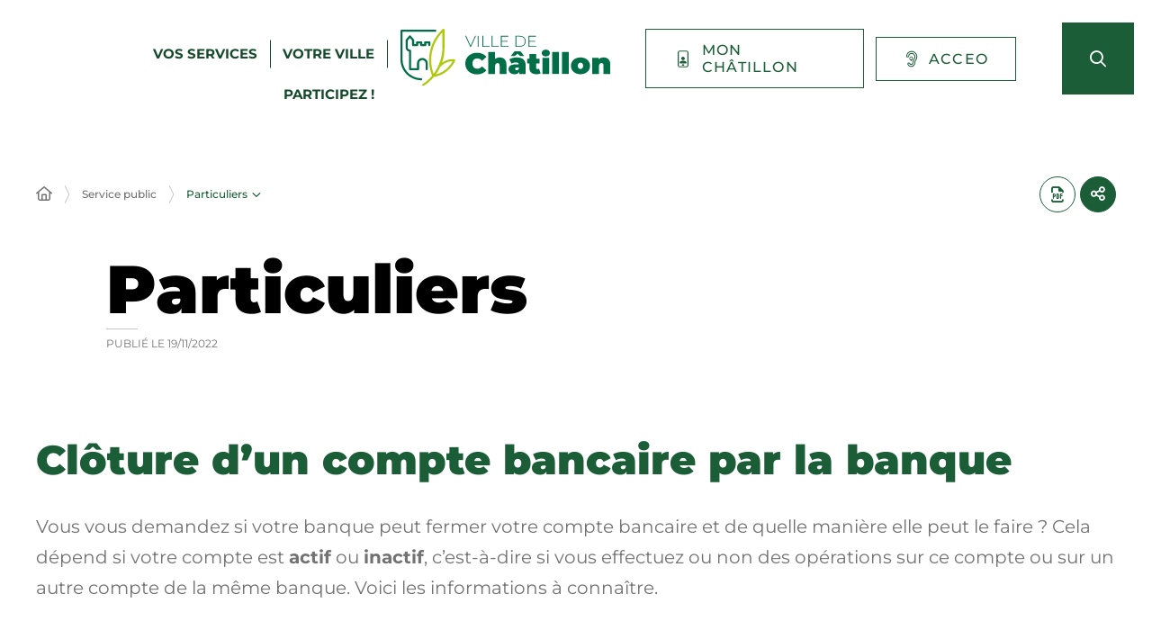

--- FILE ---
content_type: text/html; charset=UTF-8
request_url: https://www.ville-chatillon.fr/service-public/particuliers/?xml=F31456
body_size: 25720
content:
<!DOCTYPE html>
<html lang="fr-FR">
	<head><meta charset="UTF-8" />
<meta name="viewport" content="width=device-width, initial-scale=1.0, minimum-scale=1.0" />
<meta http-equiv="X-UA-Compatible" content="ie=edge" />

	<link rel="preload" href="https://www.ville-chatillon.fr/app/themes/stratis-site/fonts/Montserrat/Montserrat-Black.woff2" as="font" crossorigin />
		<link rel="preload" href="https://www.ville-chatillon.fr/app/themes/stratis-site/fonts/Montserrat/Montserrat-Bold.woff2" as="font" crossorigin />
		<link rel="preload" href="https://www.ville-chatillon.fr/app/themes/stratis-site/fonts/Montserrat/Montserrat-Italic.woff2" as="font" crossorigin />
		<link rel="preload" href="https://www.ville-chatillon.fr/app/themes/stratis-site/fonts/Montserrat/Montserrat-Medium.woff2" as="font" crossorigin />
		<link rel="preload" href="https://www.ville-chatillon.fr/app/themes/stratis-site/fonts/Montserrat/Montserrat-Regular.woff2" as="font" crossorigin />
		<link rel="preload" href="https://www.ville-chatillon.fr/app/themes/stratis-site/fonts/project-icons/project-icons.woff2" as="font" crossorigin />
		<meta name="theme-color" content="#fff" />
		<meta name="msapplication-navbutton-color" content="#fff" />
		<meta name="apple-mobile-web-app-status-bar-style" content="#fff" />
	<style id="fev4-critical-css" type="text/css" >*,*::before,*::after{box-sizing:border-box}ul[class],ol[class]{list-style:none;padding:0}body,h1,h2,h3,h4,h5,h6,p,ul[class],ol[class],li,figure,figcaption,blockquote,dl,dd{margin:0}body{line-height:1.5;min-height:100vh;scroll-behavior:smooth;text-rendering:optimizeSpeed}a:not([class]){-webkit-text-decoration-skip:ink;text-decoration-skip-ink:auto}img{display:block;height:auto;max-width:100%}input,button,textarea,select{font:inherit}@media(prefers-reduced-motion: reduce){*{animation-duration:.01ms !important;animation-iteration-count:1 !important;scroll-behavior:auto !important;transition-duration:.01ms !important}}:root{--typo-1: "Montserrat", Arial, Tahoma, sans-serif;--project-icons-typo: "project-icons";--font-awesome-typo: "Font Awesome 6 Pro";--font-awesome-brands-typo: "Font Awesome 6 Brands";--color-1--1: #1a5d36;--color-1--2: #154b2c;--color-1--3: #bbcfc3;--color-1--4: #124126;--color-1--5: #fe872b;--color-1--6: #5c300f;--color-2--1: #abbc00;--color-2--2: #788300;--color-2--3: #ebebb3;--fw-thin: 100;--fw-extralight: 200;--fw-light: 300;--fw-normal: 400;--fw-medium: 500;--fw-semibold: 600;--fw-bold: 700;--fw-extrabold: 800;--fw-black: 900;--global-legend-fz-desktop: 2.8rem;--global-legend-fz-tablet: 2.6rem;--global-legend-fz-mobile: 2.4rem;--global-legend-ff: var(--typo-1);--global-legend-fw: var(--fw-black);--global-legend-fs: normal;--global-legend-color: var(--color-1--1);--global-label-fz: 2rem;--global-label-ff: var(--typo-1);--global-label-fw: var(--fw-bold);--global-label-fs: normal;--global-label-color: #000;--global-label-required-fz: 1.4rem;--global-label-required-ff: inherit;--global-label-required-fw: var(--fw-medium);--global-label-required-fs: normal;--global-label-required-color: #c81c1e;--global-label-helper-fz: 1.2rem;--global-label-helper-ff: var(--typo-1);--global-label-helper-fw: var(--fw-normal);--global-label-helper-fs: normal;--global-label-helper-color: #5a5a5a;--global-label-alert-color: #c81c1e;--global-input-fz: 1.8rem;--global-input-fz-mobile: 1.6rem;--global-input-ff: var(--typo-1);--global-input-fw: var(--fw-normal);--global-input-fs: normal;--global-input-color: #727272;--global-input-bg: #fff;--global-input-border-color: #5a5a5a;--global-input-border-radius: 0;--global-input-min-height: 63px;--global-input-min-height-mobile: 45px;--global-input-radio-checkbox-min-height: 25px;--global-input-padding: 0.9em 1.67em;--global-input-padding-mobile: 0.55em 1.15em;--global-input-ph-fz: var(--global-input-fz);--global-input-ph-ff: var(--global-input-ff);--global-input-ph-fw: var(--fw-normal);--global-input-ph-fs: normal;--global-input-ph-color: var(--global-input-color);--global-input-readonly-bg: #f7f7f7;--global-textarea-height: 100px;--global-autocomplete-offset: em(4.5, strip-unit(1.8rem));--global-select-caret: inline-svg('<svg fill="#000" xmlns="http://www.w3.org/2000/svg" viewBox="0 0 256 512" width="18" height="18"><path d="M119.5 326.9L3.5 209.1c-4.7-4.7-4.7-12.3 0-17l7.1-7.1c4.7-4.7 12.3-4.7 17 0L128 287.3l100.4-102.2c4.7-4.7 12.3-4.7 17 0l7.1 7.1c4.7 4.7 4.7 12.3 0 17L136.5 327c-4.7 4.6-12.3 4.6-17-.1z"/></svg>');--global-select-caret-offset: 32px;--global-select-caret-offset-mobile: 20px;--global-select-padding-right: em(5.5, strip-unit(1.8rem));--global-choices-multiple-padding-bottom: 0.45em;--global-choices-padding-mobile: 0.55em 1.15em;--global-choices-multiple-item-offset: 0.25em;--global-form-dropdown-shadow: 0 3px 5px rgba(0, 0, 0, 0.6);--global-rch-fz: 1.8rem;--global-rch-ff: var(--global-input-ff);--global-rch-fw: var(--fw-normal);--global-rch-fs: normal;--global-rch-color: #000;--global-rch-left-offset: 33px;--global-rch-pseudo-box-size: 24px;--global-rch-pseudo-box-bg: #fff;--global-rch-pseudo-box-border: #5a5a5a;--global-rch-pseudo-checkmark-width: 2px;--global-rch-pseudo-checkmark-color: #efefef;--global-rch-pseudo-checkmark-color-active: var(--color-1--1);--global-rch-pseudo-checkmark-color-grayscale: #3c3c3c;--global-rch-legend-ff: var(--typo-1);--global-rch-legend-fz: 1.8rem;--global-rch-legend-fw: var(--fw-bold);--global-rch-legend-fs: normal;--global-rch-legend-color: #727272;--scrollbar-width: 17px}.site-content__wrapper::after,.container::after{clear:both;content:"";display:block;height:0;overflow:hidden;visibility:hidden}.section__more-links{align-items:center;display:flex;flex-wrap:wrap;margin:0 -5px}.section__more-links>button,.section__more-links>a,.section__more-links>.btn{margin:5px}.is-center.section__more-links{justify-content:center}.is-left.section__more-links{justify-content:flex-start}.is-right.section__more-links{justify-content:flex-end}.site-content__wrapper,.container{box-sizing:border-box;margin:0 auto;max-width:1280px;padding:0 40px;width:100%}@media screen and (max-width: 767px){.site-content__wrapper,.container{padding:0 20px}}.container.is-lg{max-width:1260px}.container.is-sm{max-width:980px}.container.is-fluid{max-width:1920px;padding:0}html{font-size:62.5%}body{background:#fff;color:#000;font-family:"Montserrat", Arial, Tahoma, sans-serif;font-family:var(--typo-1);font-size:1.8rem;margin:0;overflow-x:hidden}body.is-overflow-hidden{overflow:hidden}body.is-transparent{background:rgba(0,0,0,0)}body.is-center-content{align-items:center;display:flex;justify-content:center}a:focus,button:focus,input:focus,select:focus,textarea:focus{outline:1px dashed currentColor;outline-offset:-2px}a{color:inherit}button{margin:0}b,strong{font-weight:700;font-weight:var(--fw-bold)}.print-banner,.print-footer{display:none}span[class*=fa-]{pointer-events:none}img{display:block;height:auto;max-width:100%}.lazy{background-image:image("placeholder-image.svg") !important}.lazy{transition:opacity 250ms ease-in-out 0ms;background-color:#f7f7f7;background-position:center center;background-repeat:no-repeat;background-size:50% 50%}@media screen and (-ms-high-contrast: active), (-ms-high-contrast: none){.lazy{animation:none;background-size:50%}}.lazy.lazyloading{animation:loadingPlaceholder 2s infinite}@media screen and (-ms-high-contrast: active), (-ms-high-contrast: none){.lazy.lazyloading{animation:none;background-size:50%}}.lazy.lazyloaded:not(.is-no-image){background-image:none !important}.lazy.lazyloaded:not(.is-no-image){animation:fadeIn 300ms linear forwards}.lazy.not-loaded{background-image:image("placeholder-image-not-loaded.svg") !important}.section{margin:70px 0}@media screen and (max-width: 1279px){.section{margin:50px 0}}.home-page .section,.home-hospital-page .section{margin:150px 0}@media screen and (max-width: 1279px){.home-page .section,.home-hospital-page .section{margin:68px 0}}@media screen and (max-width: 767px){.home-page .section,.home-hospital-page .section{margin:80px 0}}@media screen and (max-width: 767px){.home-page .section .section__title,.home-hospital-page .section .section__title{flex-direction:column}}@media screen and (min-width: 1280px){.section.is-width-33 .section__title{margin-bottom:15px}}.section.is-inverted{background-color:#000}.section.is-middle{margin-left:auto;margin-right:auto;max-width:996px}.section__title{align-items:center;display:flex;margin-bottom:30px}.section__title>*:not(:last-child){margin-right:10px}.section__title .title:only-child{margin-right:0}.section__title .title+.tag-links{margin-left:36px}@media screen and (min-width: 768px)and (max-width: 1279px){.section__title .title+.tag-links{margin-left:20px;margin-right:-36px}}@media screen and (max-width: 767px){.section__title .title+.tag-links{margin:28px 0 0}}@media screen and (max-width: 767px){.section__title .btn{margin-top:5px}}.section__more-links{justify-content:center;margin-top:5px}.site-wrapper{display:flex;min-height:100vh;overflow-x:hidden;width:100%}.site-wrapper__inner{display:flex;flex-direction:column;flex-grow:1;min-height:100vh;width:100%}.site-wrapper__header{position:relative}.site-wrapper__header,.site-wrapper__footer{flex-basis:auto;flex-grow:0;width:100%}.site-wrapper__footer{position:relative}.site-wrapper__main{flex-grow:1;min-height:1px;position:relative;width:100%}.site-wrapper.is-overflow-hidden{overflow:hidden}.site-content__wrapper{display:flex;flex-wrap:wrap;padding-bottom:120px;padding-top:40px;position:relative;z-index:0}@media screen and (max-width: 1279px){.site-content__wrapper{padding:40px 62px 120px}}@media screen and (max-width: 767px){.site-content__wrapper{padding:30px 20px 120px}}.site-content__main{flex-grow:1;width:1%}.site-content__main>*:first-child{margin-top:0}.site-content__sidebar{padding:0 0 0 126px;width:408px}@media screen and (max-width: 1279px){.site-content__sidebar{padding:0;width:100%}}.site-content__sidebar.is-left{order:-2;padding:0 120px 0 0}@media screen and (max-width: 1279px){.site-content__sidebar.is-left{padding:0}}.site-content__sidebar.is-facets{margin-left:-30px;order:-2;padding:0 90px 0 0}@media screen and (max-width: 1279px){.site-content__sidebar.is-facets{margin:0;padding:0;width:0}}</style><meta name="viewport" content="width=device-width, initial-scale=1" />
<meta name='robots' content='index, follow, max-image-preview:large' />
<title>Clôture d&#8217;un compte bancaire par la banque &#8211; Particuliers &#8211; VILLE DE CHATILLON</title>
<link rel='dns-prefetch' href='//cdnjs.cloudflare.com' />
<link rel='dns-prefetch' href='//hcaptcha.com' />
<link rel="alternate" type="application/rss+xml" title="VILLE DE CHATILLON &raquo; Flux" href="https://www.ville-chatillon.fr/feed/" />
<link rel="alternate" type="application/rss+xml" title="VILLE DE CHATILLON &raquo; Flux des commentaires" href="https://www.ville-chatillon.fr/comments/feed/" />
<link rel="alternate" title="oEmbed (JSON)" type="application/json+oembed" href="https://www.ville-chatillon.fr/wp-json/oembed/1.0/embed?url=https%3A%2F%2Fwww.ville-chatillon.fr%2Fservice-public%2Fparticuliers%2F" />
<link rel="alternate" title="oEmbed (XML)" type="text/xml+oembed" href="https://www.ville-chatillon.fr/wp-json/oembed/1.0/embed?url=https%3A%2F%2Fwww.ville-chatillon.fr%2Fservice-public%2Fparticuliers%2F&#038;format=xml" />
<link id="gform_apc_theme-css" media="all" href="https://www.ville-chatillon.fr/app/plugins/gravityformsadvancedpostcreation/assets/css/dist/theme.min.css?ver=1.6.1" rel="preload" as="style" onload="this.rel=&#039;stylesheet&#039;"  />
<style id='wp-block-post-content-inline-css'>
.wp-block-post-content{display:flow-root}
/*# sourceURL=https://www.ville-chatillon.fr/wp/wp-includes/blocks/post-content/style.min.css */
</style>
<style id='wp-emoji-styles-inline-css'>

	img.wp-smiley, img.emoji {
		display: inline !important;
		border: none !important;
		box-shadow: none !important;
		height: 1em !important;
		width: 1em !important;
		margin: 0 0.07em !important;
		vertical-align: -0.1em !important;
		background: none !important;
		padding: 0 !important;
	}
/*# sourceURL=wp-emoji-styles-inline-css */
</style>
<style id='global-styles-inline-css'>
:root{--wp--preset--aspect-ratio--square: 1;--wp--preset--aspect-ratio--4-3: 4/3;--wp--preset--aspect-ratio--3-4: 3/4;--wp--preset--aspect-ratio--3-2: 3/2;--wp--preset--aspect-ratio--2-3: 2/3;--wp--preset--aspect-ratio--16-9: 16/9;--wp--preset--aspect-ratio--9-16: 9/16;--wp--preset--color--black: #000000;--wp--preset--color--cyan-bluish-gray: #abb8c3;--wp--preset--color--white: #ffffff;--wp--preset--color--pale-pink: #f78da7;--wp--preset--color--vivid-red: #cf2e2e;--wp--preset--color--luminous-vivid-orange: #ff6900;--wp--preset--color--luminous-vivid-amber: #fcb900;--wp--preset--color--light-green-cyan: #7bdcb5;--wp--preset--color--vivid-green-cyan: #00d084;--wp--preset--color--pale-cyan-blue: #8ed1fc;--wp--preset--color--vivid-cyan-blue: #0693e3;--wp--preset--color--vivid-purple: #9b51e0;--wp--preset--gradient--vivid-cyan-blue-to-vivid-purple: linear-gradient(135deg,rgb(6,147,227) 0%,rgb(155,81,224) 100%);--wp--preset--gradient--light-green-cyan-to-vivid-green-cyan: linear-gradient(135deg,rgb(122,220,180) 0%,rgb(0,208,130) 100%);--wp--preset--gradient--luminous-vivid-amber-to-luminous-vivid-orange: linear-gradient(135deg,rgb(252,185,0) 0%,rgb(255,105,0) 100%);--wp--preset--gradient--luminous-vivid-orange-to-vivid-red: linear-gradient(135deg,rgb(255,105,0) 0%,rgb(207,46,46) 100%);--wp--preset--gradient--very-light-gray-to-cyan-bluish-gray: linear-gradient(135deg,rgb(238,238,238) 0%,rgb(169,184,195) 100%);--wp--preset--gradient--cool-to-warm-spectrum: linear-gradient(135deg,rgb(74,234,220) 0%,rgb(151,120,209) 20%,rgb(207,42,186) 40%,rgb(238,44,130) 60%,rgb(251,105,98) 80%,rgb(254,248,76) 100%);--wp--preset--gradient--blush-light-purple: linear-gradient(135deg,rgb(255,206,236) 0%,rgb(152,150,240) 100%);--wp--preset--gradient--blush-bordeaux: linear-gradient(135deg,rgb(254,205,165) 0%,rgb(254,45,45) 50%,rgb(107,0,62) 100%);--wp--preset--gradient--luminous-dusk: linear-gradient(135deg,rgb(255,203,112) 0%,rgb(199,81,192) 50%,rgb(65,88,208) 100%);--wp--preset--gradient--pale-ocean: linear-gradient(135deg,rgb(255,245,203) 0%,rgb(182,227,212) 50%,rgb(51,167,181) 100%);--wp--preset--gradient--electric-grass: linear-gradient(135deg,rgb(202,248,128) 0%,rgb(113,206,126) 100%);--wp--preset--gradient--midnight: linear-gradient(135deg,rgb(2,3,129) 0%,rgb(40,116,252) 100%);--wp--preset--font-size--small: 13px;--wp--preset--font-size--medium: 20px;--wp--preset--font-size--large: 36px;--wp--preset--font-size--x-large: 42px;--wp--preset--spacing--20: 0.44rem;--wp--preset--spacing--30: 0.67rem;--wp--preset--spacing--40: 1rem;--wp--preset--spacing--50: 1.5rem;--wp--preset--spacing--60: 2.25rem;--wp--preset--spacing--70: 3.38rem;--wp--preset--spacing--80: 5.06rem;--wp--preset--shadow--natural: 6px 6px 9px rgba(0, 0, 0, 0.2);--wp--preset--shadow--deep: 12px 12px 50px rgba(0, 0, 0, 0.4);--wp--preset--shadow--sharp: 6px 6px 0px rgba(0, 0, 0, 0.2);--wp--preset--shadow--outlined: 6px 6px 0px -3px rgb(255, 255, 255), 6px 6px rgb(0, 0, 0);--wp--preset--shadow--crisp: 6px 6px 0px rgb(0, 0, 0);}:root { --wp--style--global--content-size: 1200px;--wp--style--global--wide-size: 1200px; }:where(body) { margin: 0; }.wp-site-blocks > .alignleft { float: left; margin-right: 2em; }.wp-site-blocks > .alignright { float: right; margin-left: 2em; }.wp-site-blocks > .aligncenter { justify-content: center; margin-left: auto; margin-right: auto; }:where(.is-layout-flex){gap: 0.5em;}:where(.is-layout-grid){gap: 0.5em;}.is-layout-flow > .alignleft{float: left;margin-inline-start: 0;margin-inline-end: 2em;}.is-layout-flow > .alignright{float: right;margin-inline-start: 2em;margin-inline-end: 0;}.is-layout-flow > .aligncenter{margin-left: auto !important;margin-right: auto !important;}.is-layout-constrained > .alignleft{float: left;margin-inline-start: 0;margin-inline-end: 2em;}.is-layout-constrained > .alignright{float: right;margin-inline-start: 2em;margin-inline-end: 0;}.is-layout-constrained > .aligncenter{margin-left: auto !important;margin-right: auto !important;}.is-layout-constrained > :where(:not(.alignleft):not(.alignright):not(.alignfull)){max-width: var(--wp--style--global--content-size);margin-left: auto !important;margin-right: auto !important;}.is-layout-constrained > .alignwide{max-width: var(--wp--style--global--wide-size);}body .is-layout-flex{display: flex;}.is-layout-flex{flex-wrap: wrap;align-items: center;}.is-layout-flex > :is(*, div){margin: 0;}body .is-layout-grid{display: grid;}.is-layout-grid > :is(*, div){margin: 0;}body{padding-top: 0px;padding-right: 0px;padding-bottom: 0px;padding-left: 0px;}a:where(:not(.wp-element-button)){text-decoration: underline;}:root :where(.wp-element-button, .wp-block-button__link){background-color: #32373c;border-width: 0;color: #fff;font-family: inherit;font-size: inherit;font-style: inherit;font-weight: inherit;letter-spacing: inherit;line-height: inherit;padding-top: calc(0.667em + 2px);padding-right: calc(1.333em + 2px);padding-bottom: calc(0.667em + 2px);padding-left: calc(1.333em + 2px);text-decoration: none;text-transform: inherit;}.has-black-color{color: var(--wp--preset--color--black) !important;}.has-cyan-bluish-gray-color{color: var(--wp--preset--color--cyan-bluish-gray) !important;}.has-white-color{color: var(--wp--preset--color--white) !important;}.has-pale-pink-color{color: var(--wp--preset--color--pale-pink) !important;}.has-vivid-red-color{color: var(--wp--preset--color--vivid-red) !important;}.has-luminous-vivid-orange-color{color: var(--wp--preset--color--luminous-vivid-orange) !important;}.has-luminous-vivid-amber-color{color: var(--wp--preset--color--luminous-vivid-amber) !important;}.has-light-green-cyan-color{color: var(--wp--preset--color--light-green-cyan) !important;}.has-vivid-green-cyan-color{color: var(--wp--preset--color--vivid-green-cyan) !important;}.has-pale-cyan-blue-color{color: var(--wp--preset--color--pale-cyan-blue) !important;}.has-vivid-cyan-blue-color{color: var(--wp--preset--color--vivid-cyan-blue) !important;}.has-vivid-purple-color{color: var(--wp--preset--color--vivid-purple) !important;}.has-black-background-color{background-color: var(--wp--preset--color--black) !important;}.has-cyan-bluish-gray-background-color{background-color: var(--wp--preset--color--cyan-bluish-gray) !important;}.has-white-background-color{background-color: var(--wp--preset--color--white) !important;}.has-pale-pink-background-color{background-color: var(--wp--preset--color--pale-pink) !important;}.has-vivid-red-background-color{background-color: var(--wp--preset--color--vivid-red) !important;}.has-luminous-vivid-orange-background-color{background-color: var(--wp--preset--color--luminous-vivid-orange) !important;}.has-luminous-vivid-amber-background-color{background-color: var(--wp--preset--color--luminous-vivid-amber) !important;}.has-light-green-cyan-background-color{background-color: var(--wp--preset--color--light-green-cyan) !important;}.has-vivid-green-cyan-background-color{background-color: var(--wp--preset--color--vivid-green-cyan) !important;}.has-pale-cyan-blue-background-color{background-color: var(--wp--preset--color--pale-cyan-blue) !important;}.has-vivid-cyan-blue-background-color{background-color: var(--wp--preset--color--vivid-cyan-blue) !important;}.has-vivid-purple-background-color{background-color: var(--wp--preset--color--vivid-purple) !important;}.has-black-border-color{border-color: var(--wp--preset--color--black) !important;}.has-cyan-bluish-gray-border-color{border-color: var(--wp--preset--color--cyan-bluish-gray) !important;}.has-white-border-color{border-color: var(--wp--preset--color--white) !important;}.has-pale-pink-border-color{border-color: var(--wp--preset--color--pale-pink) !important;}.has-vivid-red-border-color{border-color: var(--wp--preset--color--vivid-red) !important;}.has-luminous-vivid-orange-border-color{border-color: var(--wp--preset--color--luminous-vivid-orange) !important;}.has-luminous-vivid-amber-border-color{border-color: var(--wp--preset--color--luminous-vivid-amber) !important;}.has-light-green-cyan-border-color{border-color: var(--wp--preset--color--light-green-cyan) !important;}.has-vivid-green-cyan-border-color{border-color: var(--wp--preset--color--vivid-green-cyan) !important;}.has-pale-cyan-blue-border-color{border-color: var(--wp--preset--color--pale-cyan-blue) !important;}.has-vivid-cyan-blue-border-color{border-color: var(--wp--preset--color--vivid-cyan-blue) !important;}.has-vivid-purple-border-color{border-color: var(--wp--preset--color--vivid-purple) !important;}.has-vivid-cyan-blue-to-vivid-purple-gradient-background{background: var(--wp--preset--gradient--vivid-cyan-blue-to-vivid-purple) !important;}.has-light-green-cyan-to-vivid-green-cyan-gradient-background{background: var(--wp--preset--gradient--light-green-cyan-to-vivid-green-cyan) !important;}.has-luminous-vivid-amber-to-luminous-vivid-orange-gradient-background{background: var(--wp--preset--gradient--luminous-vivid-amber-to-luminous-vivid-orange) !important;}.has-luminous-vivid-orange-to-vivid-red-gradient-background{background: var(--wp--preset--gradient--luminous-vivid-orange-to-vivid-red) !important;}.has-very-light-gray-to-cyan-bluish-gray-gradient-background{background: var(--wp--preset--gradient--very-light-gray-to-cyan-bluish-gray) !important;}.has-cool-to-warm-spectrum-gradient-background{background: var(--wp--preset--gradient--cool-to-warm-spectrum) !important;}.has-blush-light-purple-gradient-background{background: var(--wp--preset--gradient--blush-light-purple) !important;}.has-blush-bordeaux-gradient-background{background: var(--wp--preset--gradient--blush-bordeaux) !important;}.has-luminous-dusk-gradient-background{background: var(--wp--preset--gradient--luminous-dusk) !important;}.has-pale-ocean-gradient-background{background: var(--wp--preset--gradient--pale-ocean) !important;}.has-electric-grass-gradient-background{background: var(--wp--preset--gradient--electric-grass) !important;}.has-midnight-gradient-background{background: var(--wp--preset--gradient--midnight) !important;}.has-small-font-size{font-size: var(--wp--preset--font-size--small) !important;}.has-medium-font-size{font-size: var(--wp--preset--font-size--medium) !important;}.has-large-font-size{font-size: var(--wp--preset--font-size--large) !important;}.has-x-large-font-size{font-size: var(--wp--preset--font-size--x-large) !important;}
/*# sourceURL=global-styles-inline-css */
</style>
<link id="fev4-page-css" media="all" href="https://www.ville-chatillon.fr/app/themes/stratis-site/css/page.css?ver=898eec6d966e353b5b5ba1e474fa867584c334fc" rel="preload" as="style" onload="this.rel=&#039;stylesheet&#039;"  />
<link id="fev4-core-css" media="all" href="https://www.ville-chatillon.fr/app/themes/stratis-site/css/core.css?ver=898eec6d966e353b5b5ba1e474fa867584c334fc" rel="preload" as="style" onload="this.rel=&#039;stylesheet&#039;"  />
<link id="fev4-print-css" media="print" href="https://www.ville-chatillon.fr/app/themes/stratis-site/css/print.css?ver=898eec6d966e353b5b5ba1e474fa867584c334fc" rel="stylesheet"  />
<link id="um_modal-css" media="all" href="https://www.ville-chatillon.fr/app/plugins/ultimate-member/assets/css/um-modal.min.css?ver=2.8.3" rel="preload" as="style" onload="this.rel=&#039;stylesheet&#039;"  />
<link id="um_responsive-css" media="all" href="https://www.ville-chatillon.fr/app/plugins/ultimate-member/assets/css/um-responsive.min.css?ver=2.8.3" rel="preload" as="style" onload="this.rel=&#039;stylesheet&#039;"  />
<link id="um_default_css-css" media="all" href="https://www.ville-chatillon.fr/app/plugins/ultimate-member/assets/css/um-old-default.min.css?ver=2.8.3" rel="preload" as="style" onload="this.rel=&#039;stylesheet&#039;"  />
<script id="jquery-js" src="https://cdnjs.cloudflare.com/ajax/libs/jquery/3.6.3/jquery.min.js?ver=3.6.3" ></script>
<script id="gform_json-js" defer='defer' src="https://www.ville-chatillon.fr/app/plugins/gravityforms/js/jquery.json.min.js?ver=2.9.24" ></script>
<script id="gform_gravityforms-js-extra">
var gf_global = {"gf_currency_config":{"name":"Euro","symbol_left":"","symbol_right":"&#8364;","symbol_padding":" ","thousand_separator":".","decimal_separator":",","decimals":2,"code":"EUR"},"base_url":"https://www.ville-chatillon.fr/app/plugins/gravityforms","number_formats":[],"spinnerUrl":"https://www.ville-chatillon.fr/app/plugins/gravityforms/images/spinner.svg","version_hash":"5a598278cecfc42ca2e29f2c48da72a7","strings":{"newRowAdded":"Nouvelle ligne ajout\u00e9e.","rowRemoved":"Rang\u00e9e supprim\u00e9e","formSaved":"Le formulaire a \u00e9t\u00e9 enregistr\u00e9. Le contenu contient le lien pour retourner et terminer le formulaire."}};
var gform_i18n = {"datepicker":{"days":{"monday":"Lun","tuesday":"Mar","wednesday":"Mer","thursday":"Jeu","friday":"Ven","saturday":"Sam","sunday":"Dim"},"months":{"january":"Janvier","february":"F\u00e9vrier","march":"Mars","april":"Avril","may":"Mai","june":"Juin","july":"Juillet","august":"Ao\u00fbt","september":"Septembre","october":"Octobre","november":"Novembre","december":"D\u00e9cembre"},"firstDay":1,"iconText":"S\u00e9lectionner une date"}};
var gf_legacy_multi = {"4":"1"};
var gform_gravityforms = {"strings":{"invalid_file_extension":"Ce type de fichier n\u2019est pas autoris\u00e9. Seuls les formats suivants sont autoris\u00e9s\u00a0:","delete_file":"Supprimer ce fichier","in_progress":"en cours","file_exceeds_limit":"Le fichier d\u00e9passe la taille autoris\u00e9e.","illegal_extension":"Ce type de fichier n\u2019est pas autoris\u00e9.","max_reached":"Nombre de fichiers maximal atteint","unknown_error":"Une erreur s\u2019est produite lors de la sauvegarde du fichier sur le serveur","currently_uploading":"Veuillez attendre la fin du t\u00e9l\u00e9versement","cancel":"Annuler","cancel_upload":"Annuler ce t\u00e9l\u00e9versement","cancelled":"Annul\u00e9","error":"Erreur","message":"Message"},"vars":{"images_url":"https://www.ville-chatillon.fr/app/plugins/gravityforms/images"}};
//# sourceURL=gform_gravityforms-js-extra
</script>
<script id="gform_gravityforms-js" defer='defer' src="https://www.ville-chatillon.fr/app/plugins/gravityforms/js/gravityforms.min.js?ver=2.9.24" ></script>
<script id="gform_gravityforms_utils-js" defer='defer' src="https://www.ville-chatillon.fr/app/plugins/gravityforms/assets/js/dist/utils.min.js?ver=48a3755090e76a154853db28fc254681" ></script>
<script id="gform_apc_shared-js-extra">
var gform_apc_shared = {"i18n":{"untitledPost":"Untitled","published":"Published","draft":"Draft","columnTitle":"Titre","columnStatus":"Statut","columnDate":"Date","columnActions":"Actions","previousPage":"Previous Page","previousLabel":"Prev","nextPage":"Next Page","nextLabel":"Next","noPostsFoundMessage":"No Editable Posts Found"},"pagination":{"ajax_url":"https://www.ville-chatillon.fr/wp/wp-admin/admin-ajax.php","nonce":"661929eebd"}};
//# sourceURL=gform_apc_shared-js-extra
</script>
<script id="jquery-ui-core-js" src="https://www.ville-chatillon.fr/wp/wp-includes/js/jquery/ui/core.min.js?ver=1.13.3" ></script>
<script id="jquery-ui-mouse-js" src="https://www.ville-chatillon.fr/wp/wp-includes/js/jquery/ui/mouse.min.js?ver=1.13.3" ></script>
<script id="jquery-ui-sortable-js" src="https://www.ville-chatillon.fr/wp/wp-includes/js/jquery/ui/sortable.min.js?ver=1.13.3" ></script>
<script id="jquery-touch-punch-js" src="https://www.ville-chatillon.fr/wp/wp-includes/js/jquery/jquery.ui.touch-punch.js?ver=0.2.2" ></script>
<script id="gsurvey_js-js" src="https://www.ville-chatillon.fr/app/plugins/gravityformssurvey/js/gsurvey.min.js?ver=4.2.1" ></script>
<script id="gforms_hooks_js-js-after">
var gform;gform||(document.addEventListener("gform_main_scripts_loaded",function(){gform.scriptsLoaded=!0}),document.addEventListener("gform/theme/scripts_loaded",function(){gform.themeScriptsLoaded=!0}),window.addEventListener("DOMContentLoaded",function(){gform.domLoaded=!0}),gform={domLoaded:!1,scriptsLoaded:!1,themeScriptsLoaded:!1,isFormEditor:()=>"function"==typeof InitializeEditor,callIfLoaded:function(o){return!(!gform.domLoaded||!gform.scriptsLoaded||!gform.themeScriptsLoaded&&!gform.isFormEditor()||(gform.isFormEditor()&&console.warn("The use of gform.initializeOnLoaded() is deprecated in the form editor context and will be removed in Gravity Forms 3.1."),o(),0))},initializeOnLoaded:function(o){gform.callIfLoaded(o)||(document.addEventListener("gform_main_scripts_loaded",()=>{gform.scriptsLoaded=!0,gform.callIfLoaded(o)}),document.addEventListener("gform/theme/scripts_loaded",()=>{gform.themeScriptsLoaded=!0,gform.callIfLoaded(o)}),window.addEventListener("DOMContentLoaded",()=>{gform.domLoaded=!0,gform.callIfLoaded(o)}))},hooks:{action:{},filter:{}},addAction:function(o,r,e,t){gform.addHook("action",o,r,e,t)},addFilter:function(o,r,e,t){gform.addHook("filter",o,r,e,t)},doAction:function(o){gform.doHook("action",o,arguments)},applyFilters:function(o){return gform.doHook("filter",o,arguments)},removeAction:function(o,r){gform.removeHook("action",o,r)},removeFilter:function(o,r,e){gform.removeHook("filter",o,r,e)},addHook:function(o,r,e,t,n){null==gform.hooks[o][r]&&(gform.hooks[o][r]=[]);var d=gform.hooks[o][r];null==n&&(n=r+"_"+d.length),gform.hooks[o][r].push({tag:n,callable:e,priority:t=null==t?10:t})},doHook:function(r,o,e){var t;if(e=Array.prototype.slice.call(e,1),null!=gform.hooks[r][o]&&((o=gform.hooks[r][o]).sort(function(o,r){return o.priority-r.priority}),o.forEach(function(o){"function"!=typeof(t=o.callable)&&(t=window[t]),"action"==r?t.apply(null,e):e[0]=t.apply(null,e)})),"filter"==r)return e[0]},removeHook:function(o,r,t,n){var e;null!=gform.hooks[o][r]&&(e=(e=gform.hooks[o][r]).filter(function(o,r,e){return!!(null!=n&&n!=o.tag||null!=t&&t!=o.priority)}),gform.hooks[o][r]=e)}});
//# sourceURL=gforms_hooks_js-js-after
</script>
<script id="um-gdpr-js" src="https://www.ville-chatillon.fr/app/plugins/ultimate-member/assets/js/um-gdpr.min.js?ver=2.8.3" ></script>
<link rel="https://api.w.org/" href="https://www.ville-chatillon.fr/wp-json/" /><link rel="alternate" title="JSON" type="application/json" href="https://www.ville-chatillon.fr/wp-json/wp/v2/pages/33954" /><link rel="EditURI" type="application/rsd+xml" title="RSD" href="https://www.ville-chatillon.fr/wp/xmlrpc.php?rsd" />
<meta name="generator" content="WordPress 6.9" />
<link rel="canonical" href="https://www.ville-chatillon.fr/service-public/particuliers/" />
<link rel='shortlink' href='https://www.ville-chatillon.fr/?p=33954' />
<meta property="og:locale" content="fr_FR" />
<meta property="og:site_name" content="VILLE DE CHATILLON" />
<meta property="og:title" content="Clôture d&#8217;un compte bancaire par la banque &#8211; Particuliers &#8211; VILLE DE CHATILLON" />
<meta property="og:article:published_time" content="2022-11-19T16:05:02+0100" />
<meta property="og:article:modified_time" content="2022-11-19T16:40:29+0100" />
<meta property="og:image" content="https://www.ville-chatillon.fr/app/themes/stratis-site/images/logo.png" />
<meta name="twitter:card" content="summary" />
<meta name="twitter:title" content="Particuliers" />
<meta name="twitter:image" content="https://www.ville-chatillon.fr/app/themes/stratis-site/images/logo.png" />
		<style type="text/css">
			.um_request_name {
				display: none !important;
			}
		</style>
	<noscript><link media="all" href="https://www.ville-chatillon.fr/app/plugins/gravityformsadvancedpostcreation/assets/css/dist/theme.min.css?ver=1.6.1" rel="stylesheet"  />
<link media="all" href="https://www.ville-chatillon.fr/app/themes/stratis-site/css/page.css?ver=898eec6d966e353b5b5ba1e474fa867584c334fc" rel="stylesheet"  />
<link media="all" href="https://www.ville-chatillon.fr/app/themes/stratis-site/css/core.css?ver=898eec6d966e353b5b5ba1e474fa867584c334fc" rel="stylesheet"  />
<link media="print" href="https://www.ville-chatillon.fr/app/themes/stratis-site/css/print.css?ver=898eec6d966e353b5b5ba1e474fa867584c334fc" rel="stylesheet"  />
<link media="all" href="https://www.ville-chatillon.fr/app/plugins/ultimate-member/assets/css/um-modal.min.css?ver=2.8.3" rel="stylesheet"  />
<link media="all" href="https://www.ville-chatillon.fr/app/plugins/ultimate-member/assets/css/um-responsive.min.css?ver=2.8.3" rel="stylesheet"  />
<link media="all" href="https://www.ville-chatillon.fr/app/plugins/ultimate-member/assets/css/um-old-default.min.css?ver=2.8.3" rel="stylesheet"  /></noscript><link rel="icon" href="https://www.ville-chatillon.fr/app/uploads/2023/02/cropped-favicon-1-32x32.png" sizes="32x32" />
<link rel="icon" href="https://www.ville-chatillon.fr/app/uploads/2023/02/cropped-favicon-1-192x192.png" sizes="192x192" />
<link rel="apple-touch-icon" href="https://www.ville-chatillon.fr/app/uploads/2023/02/cropped-favicon-1-180x180.png" />
<meta name="msapplication-TileImage" content="https://www.ville-chatillon.fr/app/uploads/2023/02/cropped-favicon-1-270x270.png" />
</head>
	<body class="">
		<div class="site-wrapper">
	<div class="site-wrapper__inner">
		
	<div class="print-banner">
		<img src="https://www.ville-chatillon.fr/app/themes/stratis-site/images/logo-pdf.png" alt="">
	</div>
	
<div class="site-wrapper__components">
	<nav id="menu-skip" class="menu-skip" role="navigation" aria-label="Menu d&#039;accès rapide">
	<ul class="menu-skip__list">
		<li class="menu-skip__listitem">
			<a class="menu-skip__link" href="#main">Aller au contenu</a>
		</li>
	</ul>
</nav>

    
</div>

    <div class="site-wrapper__header">
	
    <header class="header-wrapper" role="banner">
	
<div class="header-wrapper__container">
	<div class="header js-fixed-element ">
		<div class="header__inner">
			<div class="header__components">
				<div class="header__nav">
	<nav class="main-nav js-main-nav" role="navigation" aria-label="Navigation principale">
	<div class="main-nav__container js-main-nav-container">
		<div class="main-nav__block js-main-nav-block">
			<div class="main-nav__top-components">
				<div class="main-nav__close-wrap">
	<button class="btn is-small is-only-icon js-tooltip main-nav__close-button js-main-nav-close" type="button" data-content="Fermer le menu">
			<span class="far fa-times" aria-hidden="true"></span>
				<span class="ghost">
			Fermer		</span>
		</button>
</div>
			</div>
			<div class="main-nav__nav">
				<ul id="menu-menu-principal" class="main-nav__nav-list"><li class="main-nav__nav-item has-dropdown js-main-nav-ddm">
	<span class="main-nav__nav-item-actions">
				<a class="main-nav__nav-link" href="https://www.ville-chatillon.fr/vos-services/">
			<span class="main-nav__nav-link-text">
			Vos services		</span>
		</a>
		<button class="main-nav__nav-toggle js-main-nav-ddm-toggle" type="button">
			<span class="main-nav__nav-toggle-icon" aria-hidden="true"></span>
				<span class="main-nav__nav-toggle-text">
			Vos services		</span>
		</button>
	</span>
<div class="main-nav__nav-dropdown is-level-1 js-main-nav-ddm-block">
			<p class="main-nav__nav-item-parent">
			<a class="main-nav__nav-link" href="https://www.ville-chatillon.fr/vos-services/">
			<span class="fas fa-long-arrow-right" aria-hidden="true"></span>
		Vos services</a>
			<button class="main-nav__close-submenu js-tooltip" type="button" data-content="Fermer Vos services">
			<span class="far fa-times" aria-hidden="true"></span>
				<span class="sr-only">Fermer Vos services</span>
		</button>
		</p>
		<ul class="main-nav__nav-dropdown-list">
<li class="main-nav__nav-item has-dropdown js-main-nav-ddm">
	<span class="main-nav__nav-item-actions">
				<a class="main-nav__nav-link" href="https://www.ville-chatillon.fr/vos-services/vivre-a-chatillon/">
			<span class="main-nav__nav-link-text">
			Vivre à Châtillon		</span>
		</a>
		<button class="main-nav__nav-toggle js-main-nav-ddm-toggle" type="button">
			<span class="main-nav__nav-toggle-icon" aria-hidden="true"></span>
				<span class="main-nav__nav-toggle-text">
			Vivre à Châtillon		</span>
		</button>
	</span>
<div class="main-nav__nav-dropdown is-level-2 js-main-nav-ddm-block">
		<ul class="main-nav__nav-dropdown-list">
<li class="main-nav__nav-item">
	<span class="main-nav__nav-item-actions">
					<span aria-hidden="true" class="fas fa-long-arrow-right"></span>
				<a class="main-nav__nav-link" href="https://www.ville-chatillon.fr/vos-services/vivre-a-chatillon/accueil-des-nouveaux-chatillonnais/">
			<span class="main-nav__nav-link-text">
			Accueil des nouveaux Châtillonnais		</span>
		</a>
			</span>
</li>
<li class="main-nav__nav-item">
	<span class="main-nav__nav-item-actions">
					<span aria-hidden="true" class="fas fa-long-arrow-right"></span>
				<a class="main-nav__nav-link" href="https://www.ville-chatillon.fr/vos-services/vivre-a-chatillon/preparer-son-emmenagement/">
			<span class="main-nav__nav-link-text">
			Préparer son emménagement		</span>
		</a>
			</span>
</li>
<li class="main-nav__nav-item">
	<span class="main-nav__nav-item-actions">
					<span aria-hidden="true" class="fas fa-long-arrow-right"></span>
				<a class="main-nav__nav-link" href="https://www.ville-chatillon.fr/vos-services/vivre-a-chatillon/reserver-une-salle-municipale-a-chatillon/">
			<span class="main-nav__nav-link-text">
			Réserver une salle municipale		</span>
		</a>
			</span>
</li>
<li class="main-nav__nav-item">
	<span class="main-nav__nav-item-actions">
					<span aria-hidden="true" class="fas fa-long-arrow-right"></span>
				<a class="main-nav__nav-link" href="https://www.ville-chatillon.fr/vos-services/vivre-a-chatillon/la-medaille-dhonneur-du-travail/">
			<span class="main-nav__nav-link-text">
			Médaille d’honneur du travail		</span>
		</a>
			</span>
</li>
<li class="main-nav__nav-item">
	<span class="main-nav__nav-item-actions">
					<span aria-hidden="true" class="fas fa-long-arrow-right"></span>
				<a class="main-nav__nav-link" href="https://www.ville-chatillon.fr/vos-services/vivre-a-chatillon/une-ville-festive/">
			<span class="main-nav__nav-link-text">
			Une ville festive		</span>
		</a>
			</span>
</li>
<li class="main-nav__nav-item">
	<span class="main-nav__nav-item-actions">
					<span aria-hidden="true" class="fas fa-long-arrow-right"></span>
				<a class="main-nav__nav-link" href="https://www.ville-chatillon.fr/evenements/">
			<span class="main-nav__nav-link-text">
			Agenda		</span>
		</a>
			</span>
</li>
</ul></div>
</li>
<li class="main-nav__nav-item has-dropdown js-main-nav-ddm">
	<span class="main-nav__nav-item-actions">
				<a class="main-nav__nav-link" href="https://www.ville-chatillon.fr/vos-services/etat-civil-et-citoyennete/">
			<span class="main-nav__nav-link-text">
			État-civil et citoyenneté		</span>
		</a>
		<button class="main-nav__nav-toggle js-main-nav-ddm-toggle" type="button">
			<span class="main-nav__nav-toggle-icon" aria-hidden="true"></span>
				<span class="main-nav__nav-toggle-text">
			État-civil et citoyenneté		</span>
		</button>
	</span>
<div class="main-nav__nav-dropdown is-level-2 js-main-nav-ddm-block">
		<ul class="main-nav__nav-dropdown-list">
<li class="main-nav__nav-item">
	<span class="main-nav__nav-item-actions">
					<span aria-hidden="true" class="fas fa-long-arrow-right"></span>
				<a class="main-nav__nav-link" href="https://www.ville-chatillon.fr/vos-services/etat-civil-et-citoyennete/carte-nationale-didentite-et-passeport/">
			<span class="main-nav__nav-link-text">
			Carte nationale d’identité et passeport		</span>
		</a>
			</span>
</li>
<li class="main-nav__nav-item">
	<span class="main-nav__nav-item-actions">
					<span aria-hidden="true" class="fas fa-long-arrow-right"></span>
				<a class="main-nav__nav-link" href="https://www.ville-chatillon.fr/vos-services/etat-civil-et-citoyennete/demande-dacte-et-livret-de-famille/">
			<span class="main-nav__nav-link-text">
			Demande d’acte et livret de famille		</span>
		</a>
			</span>
</li>
<li class="main-nav__nav-item">
	<span class="main-nav__nav-item-actions">
					<span aria-hidden="true" class="fas fa-long-arrow-right"></span>
				<a class="main-nav__nav-link" href="https://www.ville-chatillon.fr/vos-services/etat-civil-et-citoyennete/changement-de-noms-et-prenoms/">
			<span class="main-nav__nav-link-text">
			Changement de noms et prénoms		</span>
		</a>
			</span>
</li>
<li class="main-nav__nav-item">
	<span class="main-nav__nav-item-actions">
					<span aria-hidden="true" class="fas fa-long-arrow-right"></span>
				<a class="main-nav__nav-link" href="https://www.ville-chatillon.fr/vos-services/etat-civil-et-citoyennete/naissance/">
			<span class="main-nav__nav-link-text">
			Naissance		</span>
		</a>
			</span>
</li>
<li class="main-nav__nav-item">
	<span class="main-nav__nav-item-actions">
					<span aria-hidden="true" class="fas fa-long-arrow-right"></span>
				<a class="main-nav__nav-link" href="https://www.ville-chatillon.fr/vos-services/etat-civil-et-citoyennete/vie-de-couple/">
			<span class="main-nav__nav-link-text">
			Vie de couple		</span>
		</a>
			</span>
</li>
<li class="main-nav__nav-item">
	<span class="main-nav__nav-item-actions">
					<span aria-hidden="true" class="fas fa-long-arrow-right"></span>
				<a class="main-nav__nav-link" href="https://www.ville-chatillon.fr/vos-services/etat-civil-et-citoyennete/deces/">
			<span class="main-nav__nav-link-text">
			Décès		</span>
		</a>
			</span>
</li>
<li class="main-nav__nav-item">
	<span class="main-nav__nav-item-actions">
					<span aria-hidden="true" class="fas fa-long-arrow-right"></span>
				<a class="main-nav__nav-link" href="https://www.ville-chatillon.fr/vos-services/etat-civil-et-citoyennete/parrainage-civil/">
			<span class="main-nav__nav-link-text">
			Parrainage civil		</span>
		</a>
			</span>
</li>
<li class="main-nav__nav-item">
	<span class="main-nav__nav-item-actions">
					<span aria-hidden="true" class="fas fa-long-arrow-right"></span>
				<a class="main-nav__nav-link" href="https://www.ville-chatillon.fr/vos-services/etat-civil-et-citoyennete/recensement-citoyen/">
			<span class="main-nav__nav-link-text">
			Recensement citoyen		</span>
		</a>
			</span>
</li>
<li class="main-nav__nav-item">
	<span class="main-nav__nav-item-actions">
					<span aria-hidden="true" class="fas fa-long-arrow-right"></span>
				<a class="main-nav__nav-link" href="https://www.ville-chatillon.fr/vos-services/etat-civil-et-citoyennete/autres-demarches/">
			<span class="main-nav__nav-link-text">
			Autres démarches		</span>
		</a>
			</span>
</li>
<li class="main-nav__nav-item">
	<span class="main-nav__nav-item-actions">
					<span aria-hidden="true" class="fas fa-long-arrow-right"></span>
				<a class="main-nav__nav-link" href="https://www.ville-chatillon.fr/vos-services/etat-civil-et-citoyennete/elections/">
			<span class="main-nav__nav-link-text">
			Élections		</span>
		</a>
			</span>
</li>
</ul></div>
</li>
<li class="main-nav__nav-item has-dropdown js-main-nav-ddm">
	<span class="main-nav__nav-item-actions">
				<a class="main-nav__nav-link" href="https://www.ville-chatillon.fr/vos-services/securite/">
			<span class="main-nav__nav-link-text">
			Sécurité		</span>
		</a>
		<button class="main-nav__nav-toggle js-main-nav-ddm-toggle" type="button">
			<span class="main-nav__nav-toggle-icon" aria-hidden="true"></span>
				<span class="main-nav__nav-toggle-text">
			Sécurité		</span>
		</button>
	</span>
<div class="main-nav__nav-dropdown is-level-2 js-main-nav-ddm-block">
		<ul class="main-nav__nav-dropdown-list">
<li class="main-nav__nav-item">
	<span class="main-nav__nav-item-actions">
					<span aria-hidden="true" class="fas fa-long-arrow-right"></span>
				<a class="main-nav__nav-link" href="https://www.ville-chatillon.fr/vos-services/securite/la-police-municipale/">
			<span class="main-nav__nav-link-text">
			Police Municipale		</span>
		</a>
			</span>
</li>
<li class="main-nav__nav-item">
	<span class="main-nav__nav-item-actions">
					<span aria-hidden="true" class="fas fa-long-arrow-right"></span>
				<a class="main-nav__nav-link" href="https://www.ville-chatillon.fr/vos-services/securite/la-ville-prend-un-arrete-pour-lutter-contre-les-bruits-et-favoriser-la-tranquillite-des-habitants/">
			<span class="main-nav__nav-link-text">
			Lutter contre les bruits et favoriser la tranquillité		</span>
		</a>
			</span>
</li>
<li class="main-nav__nav-item">
	<span class="main-nav__nav-item-actions">
					<span aria-hidden="true" class="fas fa-long-arrow-right"></span>
				<a class="main-nav__nav-link" href="https://www.ville-chatillon.fr/vos-services/securite/operation-tranquillite-vacances/">
			<span class="main-nav__nav-link-text">
			Opération Tranquillité Vacances 		</span>
		</a>
			</span>
</li>
<li class="main-nav__nav-item">
	<span class="main-nav__nav-item-actions">
					<span aria-hidden="true" class="fas fa-long-arrow-right"></span>
				<a class="main-nav__nav-link" href="https://www.ville-chatillon.fr/vos-services/securite/victime-ou-temoin-de-violences-vous-pouvez-etre-aidee-et-protegee/">
			<span class="main-nav__nav-link-text">
			Victime ou témoin de violences		</span>
		</a>
			</span>
</li>
<li class="main-nav__nav-item">
	<span class="main-nav__nav-item-actions">
					<span aria-hidden="true" class="fas fa-long-arrow-right"></span>
				<a class="main-nav__nav-link" href="https://www.ville-chatillon.fr/vos-services/securite/videoprotection-et-videoverbalisation/">
			<span class="main-nav__nav-link-text">
			Vidéo surveillance		</span>
		</a>
			</span>
</li>
<li class="main-nav__nav-item">
	<span class="main-nav__nav-item-actions">
					<span aria-hidden="true" class="fas fa-long-arrow-right"></span>
				<a class="main-nav__nav-link" href="https://www.ville-chatillon.fr/vos-services/securite/la-police-municipale-recrute/">
			<span class="main-nav__nav-link-text">
			La Police Municipale recrute		</span>
		</a>
			</span>
</li>
</ul></div>
</li>
<li class="main-nav__nav-item has-dropdown js-main-nav-ddm">
	<span class="main-nav__nav-item-actions">
				<a class="main-nav__nav-link" href="https://www.ville-chatillon.fr/vos-services/petite-enfance/">
			<span class="main-nav__nav-link-text">
			Petite enfance		</span>
		</a>
		<button class="main-nav__nav-toggle js-main-nav-ddm-toggle" type="button">
			<span class="main-nav__nav-toggle-icon" aria-hidden="true"></span>
				<span class="main-nav__nav-toggle-text">
			Petite enfance		</span>
		</button>
	</span>
<div class="main-nav__nav-dropdown is-level-2 js-main-nav-ddm-block">
		<ul class="main-nav__nav-dropdown-list">
<li class="main-nav__nav-item">
	<span class="main-nav__nav-item-actions">
					<span aria-hidden="true" class="fas fa-long-arrow-right"></span>
				<a class="main-nav__nav-link" href="https://www.ville-chatillon.fr/vos-services/petite-enfance/inscription-en-creche/">
			<span class="main-nav__nav-link-text">
			Inscription en crèche		</span>
		</a>
			</span>
</li>
<li class="main-nav__nav-item">
	<span class="main-nav__nav-item-actions">
					<span aria-hidden="true" class="fas fa-long-arrow-right"></span>
				<a class="main-nav__nav-link" href="https://www.ville-chatillon.fr/vos-services/petite-enfance/assistantes-maternelles-et-parentales/">
			<span class="main-nav__nav-link-text">
			Assistantes maternelles et parentales		</span>
		</a>
			</span>
</li>
<li class="main-nav__nav-item">
	<span class="main-nav__nav-item-actions">
					<span aria-hidden="true" class="fas fa-long-arrow-right"></span>
				<a class="main-nav__nav-link" href="https://www.ville-chatillon.fr/vos-services/petite-enfance/protection-maternelle-infantile/">
			<span class="main-nav__nav-link-text">
			Protection Maternelle Infantile		</span>
		</a>
			</span>
</li>
</ul></div>
</li>
<li class="main-nav__nav-item has-dropdown js-main-nav-ddm">
	<span class="main-nav__nav-item-actions">
				<a class="main-nav__nav-link" href="https://www.ville-chatillon.fr/vos-services/education/">
			<span class="main-nav__nav-link-text">
			Éducation		</span>
		</a>
		<button class="main-nav__nav-toggle js-main-nav-ddm-toggle" type="button">
			<span class="main-nav__nav-toggle-icon" aria-hidden="true"></span>
				<span class="main-nav__nav-toggle-text">
			Éducation		</span>
		</button>
	</span>
<div class="main-nav__nav-dropdown is-level-2 js-main-nav-ddm-block">
		<ul class="main-nav__nav-dropdown-list">
<li class="main-nav__nav-item">
	<span class="main-nav__nav-item-actions">
					<span aria-hidden="true" class="fas fa-long-arrow-right"></span>
				<a class="main-nav__nav-link" href="https://www.ville-chatillon.fr/vos-services/education/inscription-a-lecole-ou-a-laccueil-de-loisirs/">
			<span class="main-nav__nav-link-text">
			Inscription à l’école ou à l’accueil de loisirs		</span>
		</a>
			</span>
</li>
<li class="main-nav__nav-item">
	<span class="main-nav__nav-item-actions">
					<span aria-hidden="true" class="fas fa-long-arrow-right"></span>
				<a class="main-nav__nav-link" href="https://www.ville-chatillon.fr/vos-services/education/equipements-scolaire-et-accueils-de-loisirs/">
			<span class="main-nav__nav-link-text">
			Équipements scolaires et accueils de loisirs		</span>
		</a>
			</span>
</li>
<li class="main-nav__nav-item">
	<span class="main-nav__nav-item-actions">
					<span aria-hidden="true" class="fas fa-long-arrow-right"></span>
				<a class="main-nav__nav-link" href="https://www.ville-chatillon.fr/vos-services/education/rentree-et-annee-scolaire/">
			<span class="main-nav__nav-link-text">
			Rentrée et année scolaire		</span>
		</a>
			</span>
</li>
<li class="main-nav__nav-item">
	<span class="main-nav__nav-item-actions">
					<span aria-hidden="true" class="fas fa-long-arrow-right"></span>
				<a class="main-nav__nav-link" href="https://www.ville-chatillon.fr/vos-services/education/restauration-scolaire/">
			<span class="main-nav__nav-link-text">
			Restauration scolaire		</span>
		</a>
			</span>
</li>
<li class="main-nav__nav-item">
	<span class="main-nav__nav-item-actions">
					<span aria-hidden="true" class="fas fa-long-arrow-right"></span>
				<a class="main-nav__nav-link" href="https://www.ville-chatillon.fr/vos-services/education/caisse-des-ecoles-et-bourses-scolaires/">
			<span class="main-nav__nav-link-text">
			Caisse des écoles et bourses scolaires		</span>
		</a>
			</span>
</li>
<li class="main-nav__nav-item">
	<span class="main-nav__nav-item-actions">
					<span aria-hidden="true" class="fas fa-long-arrow-right"></span>
				<a class="main-nav__nav-link" href="https://www.ville-chatillon.fr/vos-services/education/associations-de-parents-deleves/">
			<span class="main-nav__nav-link-text">
			Associations de parents d’élèves		</span>
		</a>
			</span>
</li>
<li class="main-nav__nav-item">
	<span class="main-nav__nav-item-actions">
					<span aria-hidden="true" class="fas fa-long-arrow-right"></span>
				<a class="main-nav__nav-link" href="https://www.ville-chatillon.fr/vos-services/education/lespace-famille/">
			<span class="main-nav__nav-link-text">
			Espace Famille		</span>
		</a>
			</span>
</li>
</ul></div>
</li>
<li class="main-nav__nav-item has-dropdown js-main-nav-ddm">
	<span class="main-nav__nav-item-actions">
				<a class="main-nav__nav-link" href="https://www.ville-chatillon.fr/vos-services/jeunesse/">
			<span class="main-nav__nav-link-text">
			Jeunesse		</span>
		</a>
		<button class="main-nav__nav-toggle js-main-nav-ddm-toggle" type="button">
			<span class="main-nav__nav-toggle-icon" aria-hidden="true"></span>
				<span class="main-nav__nav-toggle-text">
			Jeunesse		</span>
		</button>
	</span>
<div class="main-nav__nav-dropdown is-level-2 js-main-nav-ddm-block">
		<ul class="main-nav__nav-dropdown-list">
<li class="main-nav__nav-item">
	<span class="main-nav__nav-item-actions">
					<span aria-hidden="true" class="fas fa-long-arrow-right"></span>
				<a class="main-nav__nav-link" href="https://www.ville-chatillon.fr/vos-services/jeunesse/bureau-information-jeunesse/">
			<span class="main-nav__nav-link-text">
			Bureau Information Jeunesse		</span>
		</a>
			</span>
</li>
<li class="main-nav__nav-item">
	<span class="main-nav__nav-item-actions">
					<span aria-hidden="true" class="fas fa-long-arrow-right"></span>
				<a class="main-nav__nav-link" href="https://www.ville-chatillon.fr/vos-services/jeunesse/les-dispositifs-daides-aux-projets/">
			<span class="main-nav__nav-link-text">
			Dispositifs d’aide aux projets		</span>
		</a>
			</span>
</li>
<li class="main-nav__nav-item">
	<span class="main-nav__nav-item-actions">
					<span aria-hidden="true" class="fas fa-long-arrow-right"></span>
				<a class="main-nav__nav-link" href="https://www.ville-chatillon.fr/vos-services/jeunesse/la-reussite-educative/">
			<span class="main-nav__nav-link-text">
			Réussite éducative		</span>
		</a>
			</span>
</li>
<li class="main-nav__nav-item">
	<span class="main-nav__nav-item-actions">
					<span aria-hidden="true" class="fas fa-long-arrow-right"></span>
				<a class="main-nav__nav-link" href="https://www.ville-chatillon.fr/vos-services/jeunesse/le-club-6-11/">
			<span class="main-nav__nav-link-text">
			Club 6-11		</span>
		</a>
			</span>
</li>
<li class="main-nav__nav-item">
	<span class="main-nav__nav-item-actions">
					<span aria-hidden="true" class="fas fa-long-arrow-right"></span>
				<a class="main-nav__nav-link" href="https://www.ville-chatillon.fr/vos-services/jeunesse/le-centre-danimation-le-chat/">
			<span class="main-nav__nav-link-text">
			Centre d’animation – Le Chat		</span>
		</a>
			</span>
</li>
<li class="main-nav__nav-item">
	<span class="main-nav__nav-item-actions">
					<span aria-hidden="true" class="fas fa-long-arrow-right"></span>
				<a class="main-nav__nav-link" href="https://www.ville-chatillon.fr/vos-services/jeunesse/le-kid-club/">
			<span class="main-nav__nav-link-text">
			Kid Club		</span>
		</a>
			</span>
</li>
<li class="main-nav__nav-item">
	<span class="main-nav__nav-item-actions">
					<span aria-hidden="true" class="fas fa-long-arrow-right"></span>
				<a class="main-nav__nav-link" href="https://www.ville-chatillon.fr/participez/les-comites-consultatifs/les-conseils-municipaux-des-enfants-et-des-jeunes/">
			<span class="main-nav__nav-link-text">
			Les Conseils Municipaux des Enfants et des Jeunes		</span>
		</a>
			</span>
</li>
<li class="main-nav__nav-item">
	<span class="main-nav__nav-item-actions">
					<span aria-hidden="true" class="fas fa-long-arrow-right"></span>
				<a class="main-nav__nav-link" href="https://www.ville-chatillon.fr/permanences-de-la-mda92/">
			<span class="main-nav__nav-link-text">
			Permanences de la MDA92		</span>
		</a>
			</span>
</li>
</ul></div>
</li>
<li class="main-nav__nav-item has-dropdown js-main-nav-ddm">
	<span class="main-nav__nav-item-actions">
				<a class="main-nav__nav-link" href="https://www.ville-chatillon.fr/vos-services/seniors/">
			<span class="main-nav__nav-link-text">
			Seniors		</span>
		</a>
		<button class="main-nav__nav-toggle js-main-nav-ddm-toggle" type="button">
			<span class="main-nav__nav-toggle-icon" aria-hidden="true"></span>
				<span class="main-nav__nav-toggle-text">
			Seniors		</span>
		</button>
	</span>
<div class="main-nav__nav-dropdown is-level-2 js-main-nav-ddm-block">
		<ul class="main-nav__nav-dropdown-list">
<li class="main-nav__nav-item">
	<span class="main-nav__nav-item-actions">
					<span aria-hidden="true" class="fas fa-long-arrow-right"></span>
				<a class="main-nav__nav-link" href="https://www.ville-chatillon.fr/vos-services/seniors/la-maison-des-seniors/">
			<span class="main-nav__nav-link-text">
			Maison des Seniors		</span>
		</a>
			</span>
</li>
<li class="main-nav__nav-item">
	<span class="main-nav__nav-item-actions">
					<span aria-hidden="true" class="fas fa-long-arrow-right"></span>
				<a class="main-nav__nav-link" href="https://www.ville-chatillon.fr/vos-services/seniors/solidarites-avec-les-seniors/">
			<span class="main-nav__nav-link-text">
			Solidarités avec les seniors		</span>
		</a>
			</span>
</li>
<li class="main-nav__nav-item">
	<span class="main-nav__nav-item-actions">
					<span aria-hidden="true" class="fas fa-long-arrow-right"></span>
				<a class="main-nav__nav-link" href="https://www.ville-chatillon.fr/vos-services/seniors/registre-des-personnes-fragiles/">
			<span class="main-nav__nav-link-text">
			Inscription au registre des personnes fragiles		</span>
		</a>
			</span>
</li>
<li class="main-nav__nav-item">
	<span class="main-nav__nav-item-actions">
					<span aria-hidden="true" class="fas fa-long-arrow-right"></span>
				<a class="main-nav__nav-link" href="https://www.ville-chatillon.fr/vos-services/seniors/etablissements-pour-seniors/">
			<span class="main-nav__nav-link-text">
			Établissements pour Seniors		</span>
		</a>
			</span>
</li>
</ul></div>
</li>
<li class="main-nav__nav-item has-dropdown js-main-nav-ddm">
	<span class="main-nav__nav-item-actions">
				<a class="main-nav__nav-link" href="https://www.ville-chatillon.fr/vos-services/sante-et-solidarites/">
			<span class="main-nav__nav-link-text">
			Santé et solidarités		</span>
		</a>
		<button class="main-nav__nav-toggle js-main-nav-ddm-toggle" type="button">
			<span class="main-nav__nav-toggle-icon" aria-hidden="true"></span>
				<span class="main-nav__nav-toggle-text">
			Santé et solidarités		</span>
		</button>
	</span>
<div class="main-nav__nav-dropdown is-level-2 js-main-nav-ddm-block">
		<ul class="main-nav__nav-dropdown-list">
<li class="main-nav__nav-item">
	<span class="main-nav__nav-item-actions">
					<span aria-hidden="true" class="fas fa-long-arrow-right"></span>
				<a class="main-nav__nav-link" href="https://www.ville-chatillon.fr/vos-services/sante-et-solidarites/centre-municipal-de-sante-cms/">
			<span class="main-nav__nav-link-text">
			Centre municipal de santé (CMS)		</span>
		</a>
			</span>
</li>
<li class="main-nav__nav-item">
	<span class="main-nav__nav-item-actions">
					<span aria-hidden="true" class="fas fa-long-arrow-right"></span>
				<a class="main-nav__nav-link" href="https://www.ville-chatillon.fr/vos-services/sante-et-solidarites/laccompagnement-social-ccas/">
			<span class="main-nav__nav-link-text">
			Accompagnement social (CCAS)		</span>
		</a>
			</span>
</li>
<li class="main-nav__nav-item">
	<span class="main-nav__nav-item-actions">
					<span aria-hidden="true" class="fas fa-long-arrow-right"></span>
				<a class="main-nav__nav-link" href="https://www.ville-chatillon.fr/vos-services/sante-et-solidarites/espace-femmes/">
			<span class="main-nav__nav-link-text">
			Espace Gisèle Halimi		</span>
		</a>
			</span>
</li>
<li class="main-nav__nav-item">
	<span class="main-nav__nav-item-actions">
					<span aria-hidden="true" class="fas fa-long-arrow-right"></span>
				<a class="main-nav__nav-link" href="https://www.ville-chatillon.fr/vos-services/sante-et-solidarites/linclusion-du-handicap/">
			<span class="main-nav__nav-link-text">
			Inclusion du handicap		</span>
		</a>
			</span>
</li>
<li class="main-nav__nav-item">
	<span class="main-nav__nav-item-actions">
					<span aria-hidden="true" class="fas fa-long-arrow-right"></span>
				<a class="main-nav__nav-link" href="https://www.ville-chatillon.fr/acceo/">
			<span class="main-nav__nav-link-text">
			Acceo		</span>
		</a>
			</span>
</li>
<li class="main-nav__nav-item">
	<span class="main-nav__nav-item-actions">
					<span aria-hidden="true" class="fas fa-long-arrow-right"></span>
				<a class="main-nav__nav-link" href="https://www.ville-chatillon.fr/vos-services/seniors/registre-des-personnes-fragiles/">
			<span class="main-nav__nav-link-text">
			Inscription au registre des personnes fragiles		</span>
		</a>
			</span>
</li>
<li class="main-nav__nav-item">
	<span class="main-nav__nav-item-actions">
					<span aria-hidden="true" class="fas fa-long-arrow-right"></span>
				<a class="main-nav__nav-link" href="https://www.ville-chatillon.fr/vos-services/sante-et-solidarites/le-don-de-sang/">
			<span class="main-nav__nav-link-text">
			Don de sang		</span>
		</a>
			</span>
</li>
<li class="main-nav__nav-item">
	<span class="main-nav__nav-item-actions">
					<span aria-hidden="true" class="fas fa-long-arrow-right"></span>
				<a class="main-nav__nav-link" href="https://www.ville-chatillon.fr/vos-services/sante-et-solidarites/les-pharmacies/">
			<span class="main-nav__nav-link-text">
			Pharmacies		</span>
		</a>
			</span>
</li>
<li class="main-nav__nav-item">
	<span class="main-nav__nav-item-actions">
					<span aria-hidden="true" class="fas fa-long-arrow-right"></span>
				<a class="main-nav__nav-link" href="https://www.ville-chatillon.fr/vos-services/sante-et-solidarites/localisation-des-defibrillateurs-dans-les-lieux-publics/">
			<span class="main-nav__nav-link-text">
			Localisation des défibrillateurs dans les lieux publics		</span>
		</a>
			</span>
</li>
</ul></div>
</li>
<li class="main-nav__nav-item has-dropdown js-main-nav-ddm">
	<span class="main-nav__nav-item-actions">
				<a class="main-nav__nav-link" href="https://www.ville-chatillon.fr/vos-services/culture/">
			<span class="main-nav__nav-link-text">
			Culture		</span>
		</a>
		<button class="main-nav__nav-toggle js-main-nav-ddm-toggle" type="button">
			<span class="main-nav__nav-toggle-icon" aria-hidden="true"></span>
				<span class="main-nav__nav-toggle-text">
			Culture		</span>
		</button>
	</span>
<div class="main-nav__nav-dropdown is-level-2 js-main-nav-ddm-block">
		<ul class="main-nav__nav-dropdown-list">
<li class="main-nav__nav-item">
	<span class="main-nav__nav-item-actions">
					<span aria-hidden="true" class="fas fa-long-arrow-right"></span>
				<a class="main-nav__nav-link" href="https://www.ville-chatillon.fr/vos-services/culture/ludo-mediatheque-max-pol-fouchet/">
			<span class="main-nav__nav-link-text">
			Ludo-Médiathèque Max-Pol Fouchet		</span>
		</a>
			</span>
</li>
<li class="main-nav__nav-item">
	<span class="main-nav__nav-item-actions">
					<span aria-hidden="true" class="fas fa-long-arrow-right"></span>
				<a class="main-nav__nav-link" href="https://www.ville-chatillon.fr/vos-services/culture/la-maison-des-enfants/">
			<span class="main-nav__nav-link-text">
			Maison des Enfants		</span>
		</a>
			</span>
</li>
<li class="main-nav__nav-item">
	<span class="main-nav__nav-item-actions">
					<span aria-hidden="true" class="fas fa-long-arrow-right"></span>
				<a class="main-nav__nav-link" href="https://www.ville-chatillon.fr/vos-services/culture/la-maison-des-arts-de-chatillon/">
			<span class="main-nav__nav-link-text">
			Maison des Arts		</span>
		</a>
			</span>
</li>
<li class="main-nav__nav-item">
	<span class="main-nav__nav-item-actions">
					<span aria-hidden="true" class="fas fa-long-arrow-right"></span>
				<a class="main-nav__nav-link" href="https://www.ville-chatillon.fr/vos-services/culture/la-maison-du-patrimoine/">
			<span class="main-nav__nav-link-text">
			Maison du Patrimoine		</span>
		</a>
			</span>
</li>
<li class="main-nav__nav-item">
	<span class="main-nav__nav-item-actions">
					<span aria-hidden="true" class="fas fa-long-arrow-right"></span>
				<a class="main-nav__nav-link" href="https://www.ville-chatillon.fr/vos-services/culture/le-conservatoire-de-chatillon/">
			<span class="main-nav__nav-link-text">
			Conservatoire de Châtillon		</span>
		</a>
			</span>
</li>
<li class="main-nav__nav-item">
	<span class="main-nav__nav-item-actions">
					<span aria-hidden="true" class="fas fa-long-arrow-right"></span>
				<a class="main-nav__nav-link" href="https://www.ville-chatillon.fr/vos-services/culture/le-centre-socio-culturel-guynemer/">
			<span class="main-nav__nav-link-text">
			Centre socio-culturel Guynemer		</span>
		</a>
			</span>
</li>
<li class="main-nav__nav-item">
	<span class="main-nav__nav-item-actions">
					<span aria-hidden="true" class="fas fa-long-arrow-right"></span>
				<a class="main-nav__nav-link" href="https://www.ville-chatillon.fr/vos-services/culture/le-cinema-de-chatillon/">
			<span class="main-nav__nav-link-text">
			Cinéma de Châtillon		</span>
		</a>
			</span>
</li>
<li class="main-nav__nav-item">
	<span class="main-nav__nav-item-actions">
					<span aria-hidden="true" class="fas fa-long-arrow-right"></span>
				<a class="main-nav__nav-link" href="https://www.ville-chatillon.fr/vos-services/culture/le-theatre-de-chatillon/">
			<span class="main-nav__nav-link-text">
			Théâtre de Châtillon		</span>
		</a>
			</span>
</li>
</ul></div>
</li>
<li class="main-nav__nav-item has-dropdown js-main-nav-ddm">
	<span class="main-nav__nav-item-actions">
				<a class="main-nav__nav-link" href="https://www.ville-chatillon.fr/vos-services/sport/">
			<span class="main-nav__nav-link-text">
			Sport		</span>
		</a>
		<button class="main-nav__nav-toggle js-main-nav-ddm-toggle" type="button">
			<span class="main-nav__nav-toggle-icon" aria-hidden="true"></span>
				<span class="main-nav__nav-toggle-text">
			Sport		</span>
		</button>
	</span>
<div class="main-nav__nav-dropdown is-level-2 js-main-nav-ddm-block">
		<ul class="main-nav__nav-dropdown-list">
<li class="main-nav__nav-item">
	<span class="main-nav__nav-item-actions">
					<span aria-hidden="true" class="fas fa-long-arrow-right"></span>
				<a class="main-nav__nav-link" href="https://www.ville-chatillon.fr/vos-services/sport/les-equipements-sportifs/">
			<span class="main-nav__nav-link-text">
			Équipements sportifs		</span>
		</a>
			</span>
</li>
<li class="main-nav__nav-item">
	<span class="main-nav__nav-item-actions">
					<span aria-hidden="true" class="fas fa-long-arrow-right"></span>
				<a class="main-nav__nav-link" href="https://www.ville-chatillon.fr/vos-services/sport/lannuaire-des-clubs-sportifs/">
			<span class="main-nav__nav-link-text">
			Annuaire des clubs sportifs		</span>
		</a>
			</span>
</li>
<li class="main-nav__nav-item">
	<span class="main-nav__nav-item-actions">
					<span aria-hidden="true" class="fas fa-long-arrow-right"></span>
				<a class="main-nav__nav-link" href="https://www.ville-chatillon.fr/vos-services/sport/lecole-des-sports/">
			<span class="main-nav__nav-link-text">
			École des Sports		</span>
		</a>
			</span>
</li>
<li class="main-nav__nav-item">
	<span class="main-nav__nav-item-actions">
					<span aria-hidden="true" class="fas fa-long-arrow-right"></span>
				<a class="main-nav__nav-link" href="https://www.ville-chatillon.fr/vos-services/sport/le-baby-sport-et-le-baby-natation/">
			<span class="main-nav__nav-link-text">
			Baby sport et baby natation		</span>
		</a>
			</span>
</li>
</ul></div>
</li>
<li class="main-nav__nav-item has-dropdown js-main-nav-ddm">
	<span class="main-nav__nav-item-actions">
				<a class="main-nav__nav-link" href="https://www.ville-chatillon.fr/vos-services/voirie-et-mobilites/">
			<span class="main-nav__nav-link-text">
			Voirie et mobilités		</span>
		</a>
		<button class="main-nav__nav-toggle js-main-nav-ddm-toggle" type="button">
			<span class="main-nav__nav-toggle-icon" aria-hidden="true"></span>
				<span class="main-nav__nav-toggle-text">
			Voirie et mobilités		</span>
		</button>
	</span>
<div class="main-nav__nav-dropdown is-level-2 js-main-nav-ddm-block">
		<ul class="main-nav__nav-dropdown-list">
<li class="main-nav__nav-item">
	<span class="main-nav__nav-item-actions">
					<span aria-hidden="true" class="fas fa-long-arrow-right"></span>
				<a class="main-nav__nav-link" href="https://www.ville-chatillon.fr/vos-services/voirie-et-mobilites/le-stationnement/">
			<span class="main-nav__nav-link-text">
			Stationnement		</span>
		</a>
			</span>
</li>
<li class="main-nav__nav-item">
	<span class="main-nav__nav-item-actions">
					<span aria-hidden="true" class="fas fa-long-arrow-right"></span>
				<a class="main-nav__nav-link" href="https://www.ville-chatillon.fr/vos-services/voirie-et-mobilites/autorisation-dutilisation-du-domaine-public/">
			<span class="main-nav__nav-link-text">
			Autorisation d’utilisation du domaine public		</span>
		</a>
			</span>
</li>
<li class="main-nav__nav-item">
	<span class="main-nav__nav-item-actions">
					<span aria-hidden="true" class="fas fa-long-arrow-right"></span>
				<a class="main-nav__nav-link" href="https://www.ville-chatillon.fr/vos-services/voirie-et-mobilites/informations-travaux/">
			<span class="main-nav__nav-link-text">
			Informations travaux		</span>
		</a>
			</span>
</li>
<li class="main-nav__nav-item">
	<span class="main-nav__nav-item-actions">
					<span aria-hidden="true" class="fas fa-long-arrow-right"></span>
				<a class="main-nav__nav-link" href="https://www.ville-chatillon.fr/vos-services/voirie-et-mobilites/le-velo-a-chatillon/">
			<span class="main-nav__nav-link-text">
			Le vélo à Châtillon		</span>
		</a>
			</span>
</li>
<li class="main-nav__nav-item">
	<span class="main-nav__nav-item-actions">
					<span aria-hidden="true" class="fas fa-long-arrow-right"></span>
				<a class="main-nav__nav-link" href="https://www.ville-chatillon.fr/vos-services/voirie-et-mobilites/velib-metropole/">
			<span class="main-nav__nav-link-text">
			Vélib’ Métropole		</span>
		</a>
			</span>
</li>
<li class="main-nav__nav-item">
	<span class="main-nav__nav-item-actions">
					<span aria-hidden="true" class="fas fa-long-arrow-right"></span>
				<a class="main-nav__nav-link" href="https://www.ville-chatillon.fr/vos-services/voirie-et-mobilites/transports-en-commun/">
			<span class="main-nav__nav-link-text">
			Transports en commun		</span>
		</a>
			</span>
</li>
<li class="main-nav__nav-item">
	<span class="main-nav__nav-item-actions">
					<span aria-hidden="true" class="fas fa-long-arrow-right"></span>
				<a class="main-nav__nav-link" href="https://www.ville-chatillon.fr/vos-services/voirie-et-mobilites/le-reseau-vallee-sud-bus/">
			<span class="main-nav__nav-link-text">
			Réseau Vallée Sud Bus		</span>
		</a>
			</span>
</li>
<li class="main-nav__nav-item">
	<span class="main-nav__nav-item-actions">
					<span aria-hidden="true" class="fas fa-long-arrow-right"></span>
				<a class="main-nav__nav-link" href="https://www.ville-chatillon.fr/vos-services/voirie-et-mobilites/la-zone-a-faibles-emissions-metropolitaine/">
			<span class="main-nav__nav-link-text">
			Zone à Faibles Émissions métropolitaine		</span>
		</a>
			</span>
</li>
</ul></div>
</li>
<li class="main-nav__nav-item has-dropdown js-main-nav-ddm">
	<span class="main-nav__nav-item-actions">
				<a class="main-nav__nav-link" href="https://www.ville-chatillon.fr/vos-services/urbanisme-habitat-et-travaux/">
			<span class="main-nav__nav-link-text">
			Urbanisme, habitat et travaux		</span>
		</a>
		<button class="main-nav__nav-toggle js-main-nav-ddm-toggle" type="button">
			<span class="main-nav__nav-toggle-icon" aria-hidden="true"></span>
				<span class="main-nav__nav-toggle-text">
			Urbanisme, habitat et travaux		</span>
		</button>
	</span>
<div class="main-nav__nav-dropdown is-level-2 js-main-nav-ddm-block">
		<ul class="main-nav__nav-dropdown-list">
<li class="main-nav__nav-item">
	<span class="main-nav__nav-item-actions">
					<span aria-hidden="true" class="fas fa-long-arrow-right"></span>
				<a class="main-nav__nav-link" href="https://www.ville-chatillon.fr/vos-services/urbanisme-habitat-et-travaux/autorisation-durbanisme/">
			<span class="main-nav__nav-link-text">
			Autorisation d’urbanisme		</span>
		</a>
			</span>
</li>
<li class="main-nav__nav-item">
	<span class="main-nav__nav-item-actions">
					<span aria-hidden="true" class="fas fa-long-arrow-right"></span>
				<a class="main-nav__nav-link" href="https://www.ville-chatillon.fr/vos-services/urbanisme-habitat-et-travaux/regles-durbanisme-applicables/">
			<span class="main-nav__nav-link-text">
			Règles d’urbanisme applicables		</span>
		</a>
			</span>
</li>
<li class="main-nav__nav-item">
	<span class="main-nav__nav-item-actions">
					<span aria-hidden="true" class="fas fa-long-arrow-right"></span>
				<a class="main-nav__nav-link" href="https://www.ville-chatillon.fr/vos-services/urbanisme-habitat-et-travaux/le-plan-local-durbanisme-plu/">
			<span class="main-nav__nav-link-text">
			Plan Local d’Urbanisme intercommunal (PLUi)		</span>
		</a>
			</span>
</li>
<li class="main-nav__nav-item">
	<span class="main-nav__nav-item-actions">
					<span aria-hidden="true" class="fas fa-long-arrow-right"></span>
				<a class="main-nav__nav-link" href="https://www.ville-chatillon.fr/participez/les-concertations/enquetes-publiques-concertations-et-etudes/">
			<span class="main-nav__nav-link-text">
			Enquêtes publiques, concertations et études		</span>
		</a>
			</span>
</li>
<li class="main-nav__nav-item">
	<span class="main-nav__nav-item-actions">
					<span aria-hidden="true" class="fas fa-long-arrow-right"></span>
				<a class="main-nav__nav-link" href="https://www.ville-chatillon.fr/vos-services/urbanisme-habitat-et-travaux/autorisation-de-construire-damenager-ou-de-modifier-un-etablissement-recevant-du-public-erp/">
			<span class="main-nav__nav-link-text">
			Autorisation de construire, d’aménager ou de modifier un établissement recevant du public (ERP)		</span>
		</a>
			</span>
</li>
<li class="main-nav__nav-item">
	<span class="main-nav__nav-item-actions">
					<span aria-hidden="true" class="fas fa-long-arrow-right"></span>
				<a class="main-nav__nav-link" href="https://www.ville-chatillon.fr/vos-services/urbanisme-habitat-et-travaux/les-antennes-relais-de-telephonie/">
			<span class="main-nav__nav-link-text">
			Antennes relais de téléphonie		</span>
		</a>
			</span>
</li>
<li class="main-nav__nav-item">
	<span class="main-nav__nav-item-actions">
					<span aria-hidden="true" class="fas fa-long-arrow-right"></span>
				<a class="main-nav__nav-link" href="https://www.ville-chatillon.fr/vos-services/urbanisme-habitat-et-travaux/les-risques-majeurs-a-chatillon/">
			<span class="main-nav__nav-link-text">
			Risques majeurs à Châtillon		</span>
		</a>
			</span>
</li>
</ul></div>
</li>
<li class="main-nav__nav-item has-dropdown js-main-nav-ddm">
	<span class="main-nav__nav-item-actions">
				<a class="main-nav__nav-link" href="https://www.ville-chatillon.fr/vos-services/proprete/">
			<span class="main-nav__nav-link-text">
			Propreté		</span>
		</a>
		<button class="main-nav__nav-toggle js-main-nav-ddm-toggle" type="button">
			<span class="main-nav__nav-toggle-icon" aria-hidden="true"></span>
				<span class="main-nav__nav-toggle-text">
			Propreté		</span>
		</button>
	</span>
<div class="main-nav__nav-dropdown is-level-2 js-main-nav-ddm-block">
		<ul class="main-nav__nav-dropdown-list">
<li class="main-nav__nav-item">
	<span class="main-nav__nav-item-actions">
					<span aria-hidden="true" class="fas fa-long-arrow-right"></span>
				<a class="main-nav__nav-link" href="https://www.ville-chatillon.fr/vos-services/proprete/gestion-des-dechets/">
			<span class="main-nav__nav-link-text">
			Gestion des déchets		</span>
		</a>
			</span>
</li>
<li class="main-nav__nav-item">
	<span class="main-nav__nav-item-actions">
					<span aria-hidden="true" class="fas fa-long-arrow-right"></span>
				<a class="main-nav__nav-link" href="https://www.ville-chatillon.fr/vos-services/proprete/les-toilettes-publiques/">
			<span class="main-nav__nav-link-text">
			Toilettes publiques		</span>
		</a>
			</span>
</li>
</ul></div>
</li>
<li class="main-nav__nav-item has-dropdown js-main-nav-ddm">
	<span class="main-nav__nav-item-actions">
				<a class="main-nav__nav-link" href="https://www.ville-chatillon.fr/vos-services/espaces-verts-et-developpement-durable/">
			<span class="main-nav__nav-link-text">
			Espaces verts et développement durable		</span>
		</a>
		<button class="main-nav__nav-toggle js-main-nav-ddm-toggle" type="button">
			<span class="main-nav__nav-toggle-icon" aria-hidden="true"></span>
				<span class="main-nav__nav-toggle-text">
			Espaces verts et développement durable		</span>
		</button>
	</span>
<div class="main-nav__nav-dropdown is-level-2 js-main-nav-ddm-block">
		<ul class="main-nav__nav-dropdown-list">
<li class="main-nav__nav-item">
	<span class="main-nav__nav-item-actions">
					<span aria-hidden="true" class="fas fa-long-arrow-right"></span>
				<a class="main-nav__nav-link" href="https://www.ville-chatillon.fr/vos-services/espaces-verts-et-developpement-durable/les-parcs-et-jardins/">
			<span class="main-nav__nav-link-text">
			Parcs et jardins		</span>
		</a>
			</span>
</li>
<li class="main-nav__nav-item">
	<span class="main-nav__nav-item-actions">
					<span aria-hidden="true" class="fas fa-long-arrow-right"></span>
				<a class="main-nav__nav-link" href="https://www.ville-chatillon.fr/vos-services/espaces-verts-et-developpement-durable/lentretien-des-parcs-et-jardins/">
			<span class="main-nav__nav-link-text">
			Entretien des parcs et jardins		</span>
		</a>
			</span>
</li>
<li class="main-nav__nav-item">
	<span class="main-nav__nav-item-actions">
					<span aria-hidden="true" class="fas fa-long-arrow-right"></span>
				<a class="main-nav__nav-link" href="https://www.ville-chatillon.fr/vos-services/espaces-verts-et-developpement-durable/le-jardin-pedagogique-jeanne-barret/">
			<span class="main-nav__nav-link-text">
			Jardin pédagogique Jeanne Barret		</span>
		</a>
			</span>
</li>
<li class="main-nav__nav-item">
	<span class="main-nav__nav-item-actions">
					<span aria-hidden="true" class="fas fa-long-arrow-right"></span>
				<a class="main-nav__nav-link" href="https://www.ville-chatillon.fr/vos-services/espaces-verts-et-developpement-durable/le-jardin-partage/">
			<span class="main-nav__nav-link-text">
			Jardin partagé		</span>
		</a>
			</span>
</li>
<li class="main-nav__nav-item">
	<span class="main-nav__nav-item-actions">
					<span aria-hidden="true" class="fas fa-long-arrow-right"></span>
				<a class="main-nav__nav-link" href="https://www.ville-chatillon.fr/vos-services/espaces-verts-et-developpement-durable/recyclage-de-megots/">
			<span class="main-nav__nav-link-text">
			Recyclage de mégots		</span>
		</a>
			</span>
</li>
</ul></div>
</li>
<li class="main-nav__nav-item has-dropdown js-main-nav-ddm">
	<span class="main-nav__nav-item-actions">
				<a class="main-nav__nav-link" href="https://www.ville-chatillon.fr/vos-services/commerces/">
			<span class="main-nav__nav-link-text">
			Commerces		</span>
		</a>
		<button class="main-nav__nav-toggle js-main-nav-ddm-toggle" type="button">
			<span class="main-nav__nav-toggle-icon" aria-hidden="true"></span>
				<span class="main-nav__nav-toggle-text">
			Commerces		</span>
		</button>
	</span>
<div class="main-nav__nav-dropdown is-level-2 js-main-nav-ddm-block">
		<ul class="main-nav__nav-dropdown-list">
<li class="main-nav__nav-item">
	<span class="main-nav__nav-item-actions">
					<span aria-hidden="true" class="fas fa-long-arrow-right"></span>
				<a class="main-nav__nav-link" href="https://www.ville-chatillon.fr/vos-services/commerces/les-marches/">
			<span class="main-nav__nav-link-text">
			Marchés		</span>
		</a>
			</span>
</li>
<li class="main-nav__nav-item">
	<span class="main-nav__nav-item-actions">
					<span aria-hidden="true" class="fas fa-long-arrow-right"></span>
				<a class="main-nav__nav-link" href="https://www.ville-chatillon.fr/vos-services/commerces/terrasses-et-etalages/">
			<span class="main-nav__nav-link-text">
			Terrasses et étalages		</span>
		</a>
			</span>
</li>
<li class="main-nav__nav-item">
	<span class="main-nav__nav-item-actions">
					<span aria-hidden="true" class="fas fa-long-arrow-right"></span>
				<a class="main-nav__nav-link" href="https://www.ville-chatillon.fr/vos-services/commerces/commerces-ambulants-maneges-et-spectacles/">
			<span class="main-nav__nav-link-text">
			Commerces ambulants, manèges et spectacles		</span>
		</a>
			</span>
</li>
<li class="main-nav__nav-item">
	<span class="main-nav__nav-item-actions">
					<span aria-hidden="true" class="fas fa-long-arrow-right"></span>
				<a class="main-nav__nav-link" href="https://www.ville-chatillon.fr/commercant/">
			<span class="main-nav__nav-link-text">
			Annuaire des commerces		</span>
		</a>
			</span>
</li>
<li class="main-nav__nav-item">
	<span class="main-nav__nav-item-actions">
					<span aria-hidden="true" class="fas fa-long-arrow-right"></span>
				<a class="main-nav__nav-link" href="https://www.ville-chatillon.fr/vos-services/commerces/taxe-de-sejour/">
			<span class="main-nav__nav-link-text">
			Taxe de séjour		</span>
		</a>
			</span>
</li>
<li class="main-nav__nav-item">
	<span class="main-nav__nav-item-actions">
					<span aria-hidden="true" class="fas fa-long-arrow-right"></span>
				<a class="main-nav__nav-link" href="https://www.ville-chatillon.fr/vos-services/commerces/tournage/">
			<span class="main-nav__nav-link-text">
			Autorisation de tournage		</span>
		</a>
			</span>
</li>
</ul></div>
</li>
<li class="main-nav__nav-item has-dropdown js-main-nav-ddm">
	<span class="main-nav__nav-item-actions">
				<a class="main-nav__nav-link" href="https://www.ville-chatillon.fr/vos-services/vie-associative/">
			<span class="main-nav__nav-link-text">
			Vie associative		</span>
		</a>
		<button class="main-nav__nav-toggle js-main-nav-ddm-toggle" type="button">
			<span class="main-nav__nav-toggle-icon" aria-hidden="true"></span>
				<span class="main-nav__nav-toggle-text">
			Vie associative		</span>
		</button>
	</span>
<div class="main-nav__nav-dropdown is-level-2 js-main-nav-ddm-block">
		<ul class="main-nav__nav-dropdown-list">
<li class="main-nav__nav-item">
	<span class="main-nav__nav-item-actions">
					<span aria-hidden="true" class="fas fa-long-arrow-right"></span>
				<a class="main-nav__nav-link" href="https://www.ville-chatillon.fr/vos-services/vie-associative/demander-une-subvention-municipale-a-la-ville-de-chatillon/">
			<span class="main-nav__nav-link-text">
			Demander une subvention municipale à la Ville de Châtillon		</span>
		</a>
			</span>
</li>
<li class="main-nav__nav-item">
	<span class="main-nav__nav-item-actions">
					<span aria-hidden="true" class="fas fa-long-arrow-right"></span>
				<a class="main-nav__nav-link" href="https://www.ville-chatillon.fr/vos-services/vie-associative/associations-vos-demandes-daffichage/">
			<span class="main-nav__nav-link-text">
			Demandes d’affichage		</span>
		</a>
			</span>
</li>
<li class="main-nav__nav-item">
	<span class="main-nav__nav-item-actions">
					<span aria-hidden="true" class="fas fa-long-arrow-right"></span>
				<a class="main-nav__nav-link" href="https://www.ville-chatillon.fr/vos-services/vie-associative/depot-dun-support-de-communication-par-une-association/">
			<span class="main-nav__nav-link-text">
			Dépôt d’un support de communication		</span>
		</a>
			</span>
</li>
<li class="main-nav__nav-item">
	<span class="main-nav__nav-item-actions">
					<span aria-hidden="true" class="fas fa-long-arrow-right"></span>
				<a class="main-nav__nav-link" href="https://www.ville-chatillon.fr/vos-services/vie-associative/demande-de-materiel-par-une-association/">
			<span class="main-nav__nav-link-text">
			Demande de matériel		</span>
		</a>
			</span>
</li>
<li class="main-nav__nav-item">
	<span class="main-nav__nav-item-actions">
					<span aria-hidden="true" class="fas fa-long-arrow-right"></span>
				<a class="main-nav__nav-link" href="https://www.ville-chatillon.fr/vos-services/vie-associative/reservation-dune-salle-municipale-par-une-association-chatillonnaise/">
			<span class="main-nav__nav-link-text">
			Réservation d’une salle municipale		</span>
		</a>
			</span>
</li>
<li class="main-nav__nav-item">
	<span class="main-nav__nav-item-actions">
					<span aria-hidden="true" class="fas fa-long-arrow-right"></span>
				<a class="main-nav__nav-link" href="https://www.ville-chatillon.fr/association">
			<span class="main-nav__nav-link-text">
			Annuaire des associations		</span>
		</a>
			</span>
</li>
</ul></div>
</li>
</ul></div>
</li>
<li class="main-nav__nav-item has-dropdown js-main-nav-ddm">
	<span class="main-nav__nav-item-actions">
				<a class="main-nav__nav-link" href="https://www.ville-chatillon.fr/votre-ville/">
			<span class="main-nav__nav-link-text">
			Votre ville		</span>
		</a>
		<button class="main-nav__nav-toggle js-main-nav-ddm-toggle" type="button">
			<span class="main-nav__nav-toggle-icon" aria-hidden="true"></span>
				<span class="main-nav__nav-toggle-text">
			Votre ville		</span>
		</button>
	</span>
<div class="main-nav__nav-dropdown is-level-1 js-main-nav-ddm-block">
			<p class="main-nav__nav-item-parent">
			<a class="main-nav__nav-link" href="https://www.ville-chatillon.fr/votre-ville/">
			<span class="fas fa-long-arrow-right" aria-hidden="true"></span>
		Votre ville</a>
			<button class="main-nav__close-submenu js-tooltip" type="button" data-content="Fermer Votre ville">
			<span class="far fa-times" aria-hidden="true"></span>
				<span class="sr-only">Fermer Votre ville</span>
		</button>
		</p>
		<ul class="main-nav__nav-dropdown-list">
<li class="main-nav__nav-item has-dropdown js-main-nav-ddm">
	<span class="main-nav__nav-item-actions">
				<a class="main-nav__nav-link" href="https://www.ville-chatillon.fr/votre-ville/decouvrir-chatillon/">
			<span class="main-nav__nav-link-text">
			Découvrir Châtillon		</span>
		</a>
		<button class="main-nav__nav-toggle js-main-nav-ddm-toggle" type="button">
			<span class="main-nav__nav-toggle-icon" aria-hidden="true"></span>
				<span class="main-nav__nav-toggle-text">
			Découvrir Châtillon		</span>
		</button>
	</span>
<div class="main-nav__nav-dropdown is-level-2 js-main-nav-ddm-block">
		<ul class="main-nav__nav-dropdown-list">
<li class="main-nav__nav-item">
	<span class="main-nav__nav-item-actions">
					<span aria-hidden="true" class="fas fa-long-arrow-right"></span>
				<a class="main-nav__nav-link" href="https://www.ville-chatillon.fr/votre-ville/decouvrir-chatillon/la-ville-et-les-institutions/">
			<span class="main-nav__nav-link-text">
			La Ville et les institutions		</span>
		</a>
			</span>
</li>
<li class="main-nav__nav-item">
	<span class="main-nav__nav-item-actions">
					<span aria-hidden="true" class="fas fa-long-arrow-right"></span>
				<a class="main-nav__nav-link" href="https://www.ville-chatillon.fr/votre-ville/decouvrir-chatillon/les-jumelages/">
			<span class="main-nav__nav-link-text">
			Jumelages		</span>
		</a>
			</span>
</li>
<li class="main-nav__nav-item">
	<span class="main-nav__nav-item-actions">
					<span aria-hidden="true" class="fas fa-long-arrow-right"></span>
				<a class="main-nav__nav-link" href="https://www.ville-chatillon.fr/cartographie-generale/">
			<span class="main-nav__nav-link-text">
			Plan intéractif		</span>
		</a>
			</span>
</li>
</ul></div>
</li>
<li class="main-nav__nav-item has-dropdown js-main-nav-ddm">
	<span class="main-nav__nav-item-actions">
				<a class="main-nav__nav-link" href="https://www.ville-chatillon.fr/votre-ville/le-conseil-municipal/">
			<span class="main-nav__nav-link-text">
			Le Conseil municipal		</span>
		</a>
		<button class="main-nav__nav-toggle js-main-nav-ddm-toggle" type="button">
			<span class="main-nav__nav-toggle-icon" aria-hidden="true"></span>
				<span class="main-nav__nav-toggle-text">
			Le Conseil municipal		</span>
		</button>
	</span>
<div class="main-nav__nav-dropdown is-level-2 js-main-nav-ddm-block">
		<ul class="main-nav__nav-dropdown-list">
<li class="main-nav__nav-item">
	<span class="main-nav__nav-item-actions">
					<span aria-hidden="true" class="fas fa-long-arrow-right"></span>
				<a class="main-nav__nav-link" href="https://www.ville-chatillon.fr/votre-ville/le-conseil-municipal/la-maire/">
			<span class="main-nav__nav-link-text">
			La Maire		</span>
		</a>
			</span>
</li>
<li class="main-nav__nav-item">
	<span class="main-nav__nav-item-actions">
					<span aria-hidden="true" class="fas fa-long-arrow-right"></span>
				<a class="main-nav__nav-link" href="https://www.ville-chatillon.fr/votre-ville/le-conseil-municipal/les-adjoints-a-la-maire/">
			<span class="main-nav__nav-link-text">
			Les adjoints à la Maire		</span>
		</a>
			</span>
</li>
<li class="main-nav__nav-item">
	<span class="main-nav__nav-item-actions">
					<span aria-hidden="true" class="fas fa-long-arrow-right"></span>
				<a class="main-nav__nav-link" href="https://www.ville-chatillon.fr/votre-ville/le-conseil-municipal/les-conseillers-municipaux-de-la-majorite/">
			<span class="main-nav__nav-link-text">
			Les Conseillers municipaux de la majorité		</span>
		</a>
			</span>
</li>
<li class="main-nav__nav-item">
	<span class="main-nav__nav-item-actions">
					<span aria-hidden="true" class="fas fa-long-arrow-right"></span>
				<a class="main-nav__nav-link" href="https://www.ville-chatillon.fr/votre-ville/le-conseil-municipal/les-conseillers-municipaux-de-lopposition/">
			<span class="main-nav__nav-link-text">
			Les Conseillers municipaux de l’opposition		</span>
		</a>
			</span>
</li>
<li class="main-nav__nav-item">
	<span class="main-nav__nav-item-actions">
					<span aria-hidden="true" class="fas fa-long-arrow-right"></span>
				<a class="main-nav__nav-link" href="https://www.ville-chatillon.fr/votre-ville/le-conseil-municipal/deontologie/">
			<span class="main-nav__nav-link-text">
			Déontologie des élus		</span>
		</a>
			</span>
</li>
<li class="main-nav__nav-item">
	<span class="main-nav__nav-item-actions">
					<span aria-hidden="true" class="fas fa-long-arrow-right"></span>
				<a class="main-nav__nav-link" href="https://www.ville-chatillon.fr/votre-ville/le-conseil-municipal/les-seances-du-conseil-municipal/">
			<span class="main-nav__nav-link-text">
			Les séances du Conseil municipal		</span>
		</a>
			</span>
</li>
<li class="main-nav__nav-item">
	<span class="main-nav__nav-item-actions">
					<span aria-hidden="true" class="fas fa-long-arrow-right"></span>
				<a class="main-nav__nav-link" href="https://www.ville-chatillon.fr/votre-ville/le-conseil-municipal/les-tribunes/">
			<span class="main-nav__nav-link-text">
			Les tribunes		</span>
		</a>
			</span>
</li>
</ul></div>
</li>
<li class="main-nav__nav-item has-dropdown js-main-nav-ddm">
	<span class="main-nav__nav-item-actions">
				<a class="main-nav__nav-link" href="https://www.ville-chatillon.fr/votre-ville/votre-administration/">
			<span class="main-nav__nav-link-text">
			Votre administration		</span>
		</a>
		<button class="main-nav__nav-toggle js-main-nav-ddm-toggle" type="button">
			<span class="main-nav__nav-toggle-icon" aria-hidden="true"></span>
				<span class="main-nav__nav-toggle-text">
			Votre administration		</span>
		</button>
	</span>
<div class="main-nav__nav-dropdown is-level-2 js-main-nav-ddm-block">
		<ul class="main-nav__nav-dropdown-list">
<li class="main-nav__nav-item">
	<span class="main-nav__nav-item-actions">
					<span aria-hidden="true" class="fas fa-long-arrow-right"></span>
				<a class="main-nav__nav-link" href="https://www.ville-chatillon.fr/votre-ville/votre-administration/publication-des-actes-administratifs/">
			<span class="main-nav__nav-link-text">
			Publication des actes administratifs		</span>
		</a>
			</span>
</li>
<li class="main-nav__nav-item">
	<span class="main-nav__nav-item-actions">
					<span aria-hidden="true" class="fas fa-long-arrow-right"></span>
				<a class="main-nav__nav-link" href="https://www.ville-chatillon.fr/offres-emploi/">
			<span class="main-nav__nav-link-text">
			Recrutement		</span>
		</a>
			</span>
</li>
<li class="main-nav__nav-item">
	<span class="main-nav__nav-item-actions">
					<span aria-hidden="true" class="fas fa-long-arrow-right"></span>
				<a class="main-nav__nav-link" href="https://www.ville-chatillon.fr/votre-ville/votre-administration/les-marches-publics/">
			<span class="main-nav__nav-link-text">
			Les marchés publics		</span>
		</a>
			</span>
</li>
<li class="main-nav__nav-item">
	<span class="main-nav__nav-item-actions">
					<span aria-hidden="true" class="fas fa-long-arrow-right"></span>
				<a class="main-nav__nav-link" href="https://www.ville-chatillon.fr/votre-ville/votre-administration/budgets-et-comptes-administratifs-de-la-ville/">
			<span class="main-nav__nav-link-text">
			Budgets et comptes administratifs de la ville		</span>
		</a>
			</span>
</li>
<li class="main-nav__nav-item">
	<span class="main-nav__nav-item-actions">
					<span aria-hidden="true" class="fas fa-long-arrow-right"></span>
				<a class="main-nav__nav-link" href="https://www.ville-chatillon.fr/service/">
			<span class="main-nav__nav-link-text">
			Annuaire des services		</span>
		</a>
			</span>
</li>
<li class="main-nav__nav-item">
	<span class="main-nav__nav-item-actions">
					<span aria-hidden="true" class="fas fa-long-arrow-right"></span>
				<a class="main-nav__nav-link" href="https://www.ville-chatillon.fr/votre-ville/votre-administration/presse/">
			<span class="main-nav__nav-link-text">
			Presse		</span>
		</a>
			</span>
</li>
</ul></div>
</li>
</ul></div>
</li>
<li class="main-nav__nav-item has-dropdown js-main-nav-ddm">
	<span class="main-nav__nav-item-actions">
				<a class="main-nav__nav-link" href="https://www.ville-chatillon.fr/participez/">
			<span class="main-nav__nav-link-text">
			Participez !		</span>
		</a>
		<button class="main-nav__nav-toggle js-main-nav-ddm-toggle" type="button">
			<span class="main-nav__nav-toggle-icon" aria-hidden="true"></span>
				<span class="main-nav__nav-toggle-text">
			Participez !		</span>
		</button>
	</span>
<div class="main-nav__nav-dropdown is-level-1 js-main-nav-ddm-block">
			<p class="main-nav__nav-item-parent">
			<a class="main-nav__nav-link" href="https://www.ville-chatillon.fr/participez/">
			<span class="fas fa-long-arrow-right" aria-hidden="true"></span>
		Participez !</a>
			<button class="main-nav__close-submenu js-tooltip" type="button" data-content="Fermer Participez !">
			<span class="far fa-times" aria-hidden="true"></span>
				<span class="sr-only">Fermer Participez !</span>
		</button>
		</p>
		<ul class="main-nav__nav-dropdown-list">
<li class="main-nav__nav-item has-dropdown js-main-nav-ddm">
	<span class="main-nav__nav-item-actions">
				<a class="main-nav__nav-link" href="https://www.ville-chatillon.fr/participez/les-conseils-de-quartier/">
			<span class="main-nav__nav-link-text">
			Les conseils de quartier		</span>
		</a>
		<button class="main-nav__nav-toggle js-main-nav-ddm-toggle" type="button">
			<span class="main-nav__nav-toggle-icon" aria-hidden="true"></span>
				<span class="main-nav__nav-toggle-text">
			Les conseils de quartier		</span>
		</button>
	</span>
<div class="main-nav__nav-dropdown is-level-2 js-main-nav-ddm-block">
		<ul class="main-nav__nav-dropdown-list">
<li class="main-nav__nav-item">
	<span class="main-nav__nav-item-actions">
					<span aria-hidden="true" class="fas fa-long-arrow-right"></span>
				<a class="main-nav__nav-link" href="https://www.ville-chatillon.fr/participez/les-conseils-de-quartier/presentation-de-la-demarche/">
			<span class="main-nav__nav-link-text">
			Présentation de la démarche		</span>
		</a>
			</span>
</li>
<li class="main-nav__nav-item">
	<span class="main-nav__nav-item-actions">
					<span aria-hidden="true" class="fas fa-long-arrow-right"></span>
				<a class="main-nav__nav-link" href="https://www.ville-chatillon.fr/participez/les-conseils-de-quartier/quartier-centre-ville/">
			<span class="main-nav__nav-link-text">
			Centre-ville		</span>
		</a>
			</span>
</li>
<li class="main-nav__nav-item">
	<span class="main-nav__nav-item-actions">
					<span aria-hidden="true" class="fas fa-long-arrow-right"></span>
				<a class="main-nav__nav-link" href="https://www.ville-chatillon.fr/participez/les-conseils-de-quartier/maison-blanche-vauban/">
			<span class="main-nav__nav-link-text">
			Maison Blanche – Vauban		</span>
		</a>
			</span>
</li>
<li class="main-nav__nav-item">
	<span class="main-nav__nav-item-actions">
					<span aria-hidden="true" class="fas fa-long-arrow-right"></span>
				<a class="main-nav__nav-link" href="https://www.ville-chatillon.fr/participez/les-conseils-de-quartier/division-leclerc-les-sablons/">
			<span class="main-nav__nav-link-text">
			Division Leclerc – Les Sablons		</span>
		</a>
			</span>
</li>
<li class="main-nav__nav-item">
	<span class="main-nav__nav-item-actions">
					<span aria-hidden="true" class="fas fa-long-arrow-right"></span>
				<a class="main-nav__nav-link" href="https://www.ville-chatillon.fr/participez/les-conseils-de-quartier/le-stade-joliot-curie/">
			<span class="main-nav__nav-link-text">
			Le Stade – Joliot-Curie		</span>
		</a>
			</span>
</li>
<li class="main-nav__nav-item">
	<span class="main-nav__nav-item-actions">
					<span aria-hidden="true" class="fas fa-long-arrow-right"></span>
				<a class="main-nav__nav-link" href="https://www.ville-chatillon.fr/participez/les-conseils-de-quartier/aerospatiale-roissys-beranger/">
			<span class="main-nav__nav-link-text">
			Aérospatiale – Roissys – Béranger		</span>
		</a>
			</span>
</li>
</ul></div>
</li>
<li class="main-nav__nav-item has-dropdown js-main-nav-ddm">
	<span class="main-nav__nav-item-actions">
				<a class="main-nav__nav-link" href="https://www.ville-chatillon.fr/participez/les-comites-consultatifs/">
			<span class="main-nav__nav-link-text">
			Les comités consultatifs		</span>
		</a>
		<button class="main-nav__nav-toggle js-main-nav-ddm-toggle" type="button">
			<span class="main-nav__nav-toggle-icon" aria-hidden="true"></span>
				<span class="main-nav__nav-toggle-text">
			Les comités consultatifs		</span>
		</button>
	</span>
<div class="main-nav__nav-dropdown is-level-2 js-main-nav-ddm-block">
		<ul class="main-nav__nav-dropdown-list">
<li class="main-nav__nav-item">
	<span class="main-nav__nav-item-actions">
					<span aria-hidden="true" class="fas fa-long-arrow-right"></span>
				<a class="main-nav__nav-link" href="https://www.ville-chatillon.fr/participez/les-comites-consultatifs/lobservatoire-de-la-democratie-participative/">
			<span class="main-nav__nav-link-text">
			L’observatoire de la démocratie participative		</span>
		</a>
			</span>
</li>
<li class="main-nav__nav-item">
	<span class="main-nav__nav-item-actions">
					<span aria-hidden="true" class="fas fa-long-arrow-right"></span>
				<a class="main-nav__nav-link" href="https://www.ville-chatillon.fr/participez/les-comites-consultatifs/le-comite-durbanisme/">
			<span class="main-nav__nav-link-text">
			Le comité d’urbanisme		</span>
		</a>
			</span>
</li>
<li class="main-nav__nav-item">
	<span class="main-nav__nav-item-actions">
					<span aria-hidden="true" class="fas fa-long-arrow-right"></span>
				<a class="main-nav__nav-link" href="https://www.ville-chatillon.fr/participez/les-comites-consultatifs/place-aux-chatillonnaises/">
			<span class="main-nav__nav-link-text">
			Place aux Châtillonnaises !		</span>
		</a>
			</span>
</li>
<li class="main-nav__nav-item">
	<span class="main-nav__nav-item-actions">
					<span aria-hidden="true" class="fas fa-long-arrow-right"></span>
				<a class="main-nav__nav-link" href="https://www.ville-chatillon.fr/participez/les-comites-consultatifs/les-conseils-municipaux-des-enfants-et-des-jeunes/">
			<span class="main-nav__nav-link-text">
			Les Conseils Municipaux des Enfants et des Jeunes		</span>
		</a>
			</span>
</li>
</ul></div>
</li>
<li class="main-nav__nav-item has-dropdown js-main-nav-ddm">
	<span class="main-nav__nav-item-actions">
				<a class="main-nav__nav-link" href="https://www.ville-chatillon.fr/participez/les-concertations/">
			<span class="main-nav__nav-link-text">
			Les concertations		</span>
		</a>
		<button class="main-nav__nav-toggle js-main-nav-ddm-toggle" type="button">
			<span class="main-nav__nav-toggle-icon" aria-hidden="true"></span>
				<span class="main-nav__nav-toggle-text">
			Les concertations		</span>
		</button>
	</span>
<div class="main-nav__nav-dropdown is-level-2 js-main-nav-ddm-block">
		<ul class="main-nav__nav-dropdown-list">
<li class="main-nav__nav-item">
	<span class="main-nav__nav-item-actions">
					<span aria-hidden="true" class="fas fa-long-arrow-right"></span>
				<a class="main-nav__nav-link" href="https://www.ville-chatillon.fr/actualite/stationnement-reglemente-a-chatillon-6-mois-pour-debattre-et-construire-ensemble/">
			<span class="main-nav__nav-link-text">
			Stationnement réglementé		</span>
		</a>
			</span>
</li>
<li class="main-nav__nav-item">
	<span class="main-nav__nav-item-actions">
					<span aria-hidden="true" class="fas fa-long-arrow-right"></span>
				<a class="main-nav__nav-link" href="https://www.ville-chatillon.fr/participez/les-concertations/enquetes-publiques-concertations-et-etudes/">
			<span class="main-nav__nav-link-text">
			Enquêtes publiques, concertations et études		</span>
		</a>
			</span>
</li>
<li class="main-nav__nav-item">
	<span class="main-nav__nav-item-actions">
					<span aria-hidden="true" class="fas fa-long-arrow-right"></span>
				<a class="main-nav__nav-link" href="https://www.ville-chatillon.fr/participez/les-concertations/les-arues-font-leur-mue/">
			<span class="main-nav__nav-link-text">
			Les Arues font leur mue		</span>
		</a>
			</span>
</li>
<li class="main-nav__nav-item">
	<span class="main-nav__nav-item-actions">
					<span aria-hidden="true" class="fas fa-long-arrow-right"></span>
				<a class="main-nav__nav-link" href="https://www.ville-chatillon.fr/participez/les-concertations/plan-global-de-deplacement/">
			<span class="main-nav__nav-link-text">
			Plan global de déplacement		</span>
		</a>
			</span>
</li>
</ul></div>
</li>
</ul></div>
</li>
</ul>			</div>
		</div>
	</div>
</nav>
<div id="js-main-nav-overlay" class="main-nav-overlay"></div>
</div>
<nav class="header__nav-toggle is-lg-hide" role="navigation" aria-label="Navigation principale">
	<button type="button" class="main-nav-toggle" id="main-nav-toggle" aria-label="Menu - fenêtre modale" aria-haspopup="dialog">
		<span class="main-nav-toggle__bars" aria-hidden="true">
			<span class="main-nav-toggle__bar"></span>
			<span class="main-nav-toggle__bar"></span>
			<span class="main-nav-toggle__bar"></span>
		</span>
		<span class="main-nav-toggle__text">Menu</span>
	</button>
</nav>
			</div>
			
<div class="header__logo">
			<a class="logo" href="https://www.ville-chatillon.fr">
			
			<span class="logo__image">
			<img decoding="async" src="https://www.ville-chatillon.fr/app/uploads/2023/02/logo-main.svg" alt="VILLE DE CHATILLON (retour à l&#039;accueil)">
		</span>
				</a>
	
</div>
			<div class="header__actions">
	
			<a href="https://www.ville-chatillon.fr/mon-chatillon/" class="btn is-small">
							<span class="btn__svg" aria-hidden="true">
					<img decoding="async" class="inline-svg" src="data:image/svg+xml,%3Csvg%20xmlns%3D%22http%3A%2F%2Fwww.w3.org%2F2000%2Fsvg%22%20width%3D%220%22%20height%3D%220%22%20viewBow%3D%220%200%200%200%22%20%20%2F%3E" data-src="https://www.ville-chatillon.fr/app/uploads/2023/03/monchatillon.svg" width="32" height="32" alt="">				</span>
						<span class="btn__text">Mon Châtillon </span></a>
	
			<a href="https://www.ville-chatillon.fr/acceo/" class="btn is-small is-acceo">
							<span class="btn__svg" aria-hidden="true">
					<img decoding="async" class="inline-svg" src="data:image/svg+xml,%3Csvg%20xmlns%3D%22http%3A%2F%2Fwww.w3.org%2F2000%2Fsvg%22%20width%3D%220%22%20height%3D%220%22%20viewBow%3D%220%200%200%200%22%20%20%2F%3E" data-src="https://www.ville-chatillon.fr/app/uploads/2023/03/acceso.svg" width="32" height="32" alt="">				</span>
						<span class="btn__text">Acceo</span>
		</a>
		</div>
			<div class="header__search" role="search">
	<div class="search">
		<a class="search__toggle js-tooltip" href="#search-popup" data-content="Ouvrir la recherche" data-fancybox data-small-btn="false" data-dialog-label="Formulaire de recherche" data-toolbar="false" data-fancybox-body-class="is-search-opened" aria-haspopup="dialog">
			<span class="fa fa-search" aria-hidden="true"></span>
				<span class="ghost">
			Ouvrir la recherche (fenêtre modale)		</span>
		</a>
<div class="search-popup" hidden>
	<div id="search-popup" class="popup search-popup">
		<button class="popup__close-btn btn is-small is-inverted is-outside is-only-icon js-tooltip" type="button" data-content="Fermer la recherche" data-fancybox-close>
			<span class="far fa-times" aria-hidden="true"></span>
				<span class="ghost">
			Fermer la recherche		</span>
		</button>
		<div class="search-popup__wrapper">
			<form action="/" method="GET" enctype="multipart/form-data" class="form js-validator-form">
	<fieldset class="form__fieldset">
		<legend class="legend form__legend ghost">Formulaire de recherche</legend>
		<div class="form__controls-group ">
			<label class="form__label" for="search-popup-field">Rechercher</label>
						<div class="form__field-wrapper js-autocomplete" data-json-path="/stratis_autocomplete.json" data-min-elements="5" data-max-elements="7" data-min-chars="3" data-mark-coincidence="on">
								<input id="search-popup-field" class="form__field js-autocomplete-input" type="text" name="s" aria-describedby="search-popup-field-description" required role="combobox" aria-autocomplete="list" aria-expanded="false" aria-activedescendant="">
				<span id="search-popup-field-description" class="form__field-placeholder">Saisir un ou plusieurs mots-clés…</span>
			</div>
			<button class="search-popup__submit js-tooltip" type="submit" data-content="Rechercher sur tout le site">
			<span class="far fa-search" aria-hidden="true"></span>
				<span class="ghost">
			Rechercher sur tout le site		</span>
		</button>
		</div>
	</fieldset>
</form>
		</div>
	</div>
</div>
	</div>
</div>
		</div>
	</div>
</div>

    
    </header>



</div>



<div class="site-wrapper__main">
	<main id="main" class="site-content" role="main">
		<div class="site-content__inner">
			
<div class="site-content__navbar">
	
<div class="navbar">
	<div class="navbar__wrapper">
				<div class="navbar__breadcrumbs">
			<nav class="breadcrumbs" aria-label="Vous êtes ici" role="navigation">
	<ol class="breadcrumbs__list">
		<li class="breadcrumbs__item">
	<a class=" js-tooltip" href="/" data-content="Accueil">
			<span class="far fa-home" aria-hidden="true" title="Accueil"></span>
				<span class="sr-only">
			Accueil		</span>
		</a>
</li>
<li class="breadcrumbs__item is-toggle">
	<button type="button" aria-label="Déployer toute l&#039;arborescence" data-content="Déployer toute l&#039;arborescence" aria-expanded="true" class="breadcrumbs__items-toggle js-breadcrumbs-items-toggle js-tooltip">…</button>
</li>
<li class="breadcrumbs__item" aria-hidden="false">
	<a href="https://www.ville-chatillon.fr/service-public/" class="breadcrumbs__link">Service public</a>
</li>
<li class="breadcrumbs__item">
	<div class="breadcrumbs-nav js-dropdown">
		<button type="button" class="breadcrumbs-nav__toggle js-dropdown-toggle js-tooltip" data-content="
				Particuliers (pages de même niveau)				" aria-current="page">
			<span class="breadcrumbs-nav__toggle-icon" aria-hidden="true"></span>
			<span class="breadcrumbs-nav__toggle-text">Particuliers</span>
			<span class="sr-only">Pages de même niveau</span>
		</button>
		<div class="breadcrumbs-nav__block js-dropdown-block" aria-hidden="true" hidden>
			<nav class="breadcrumbs-nav__menu" role="navigation" aria-label="
			Particuliers, pages de même niveau			">
				<ul class="breadcrumbs-nav__menu-links">
										<li class="breadcrumbs-nav__item">
						<a href="https://www.ville-chatillon.fr/service-public/associations/" class="breadcrumbs-nav__link">
							Associations						</a>
					</li>
										<li class="breadcrumbs-nav__item">
						<a href="https://www.ville-chatillon.fr/service-public/entreprises/" class="breadcrumbs-nav__link">
							Entreprises						</a>
					</li>
									</ul>
			</nav>
		</div>
	</div>
</li>
	</ol>
</nav>
		</div>
					<div class="navbar__tools">
				<div class="tools">
	<ul class="tools__list">
					<li class="tools__item">
				<a class="tools-btn is-only-icon js-tooltip" href="https://www.ville-chatillon.fr/service-public/particuliers/?xml=F31456&amp;pdf=1" target="_blank" data-content="Exporter la page au format PDF (1,5Mo environ)" rel="nofollow">
			<span class="far fa-file-pdf" aria-hidden="true"></span>
				<span class="ghost">
			Exporter la page au format PDF (1,5Mo environ)		</span>
		</a>
			</li>
					<li class="tools__item">
			<div class="share js-dropdown">
	<button class="share__toggle js-dropdown-toggle js-tooltip" type="button" data-content="Partager la page">
			<span class="share__toggle-icon" aria-hidden="true"></span>
				<span class="share__toggle-text">
			Partager cette page		</span>
		</button>
	<div class="share__block js-dropdown-block" hidden>
		<ul class="share-list">
							<li class="share-list__item">
					<a class="share-list__link is-facebook" href="https://www.facebook.com/sharer/sharer.php?u=https://www.ville-chatillon.fr/service-public/particuliers/?xml=F31456" target="_blank" aria-label="Partager cette page sur Facebook">
			<span class="fab fa-facebook-f" aria-hidden="true"></span>
				<span class="share-list__link-text">
			Facebook		</span>
		</a>
				</li>
								<li class="share-list__item">
					<a class="share-list__link is-linkedin" href="https://www.linkedin.com/sharing/share-offsite/?url=https://www.ville-chatillon.fr/service-public/particuliers/?xml=F31456" target="_blank" aria-label="Partager cette page sur LinkedIn">
			<span class="fab fa-linkedin-in" aria-hidden="true"></span>
				<span class="share-list__link-text">
			LinkedIn		</span>
		</a>
				</li>
								<li class="share-list__item">
					<a class="share-list__link is-twitter" href="https://twitter.com/share?url=https://www.ville-chatillon.fr/service-public/particuliers/?xml=F31456" target="_blank" aria-label="Partager cette page sur Twitter">
			<span class="fab fa-twitter" aria-hidden="true"></span>
				<span class="share-list__link-text">
			Twitter		</span>
		</a>
				</li>
								<li class="share-list__item">
					<button class="share-list__link is-email iframe js-tooltip" type="button" data-content="Partager cette page par e-mail" aria-label="Partager cette page par e-mail - fenêtre modale" aria-haspopup="dialog" data-dialog-label="Partager cette page par e-mail" data-type="iframe" data-fancybox data-src="https://www.ville-chatillon.fr/partager-par-e-mail-3/?share_url=https%3A%2F%2Fwww.ville-chatillon.fr%2Fservice-public%2Fparticuliers%2F&amp;popin=1" data-title="Partager la page à un ami">
			<span class="fas fa-envelope" aria-hidden="true"></span>
				<span class="share-list__link-text">
			E-mail		</span>
		</button>
				</li>
						</ul>
	</div>
</div>
		</li>
	</ul>
</div>
			</div>
			</div>
</div>

</div>


<div class="site-content__top">
	
<header class="heading ">
	<div class="heading__wrapper">
		<div class="heading__content ">
			<h1 class="heading__title">
		<span class="heading__title-text">Particuliers</span>
	</h1>
<p class="publication heading__publication">
				<span>Publié le</span>
					<time datetime="2022-11-19">
			19/11/2022		</time>
		</p>
		</div>
			</div>
</header>

</div>


<div class="site-content__wrapper">
	
<div class="site-content__main">
	
<div class="flex-row">
	<?xml encoding="utf-8" ?> <div class="col-xs-12"><div class="comarquage"><div class="rte" id="comarquage-6970226da7254"><div class="rte"><h2>Clôture d’un compte bancaire par la banque</h2></div><div class="spIntroduction" id="sp-introduction"><div><p>Vous vous demandez si votre banque peut fermer votre compte bancaire et de quelle manière elle peut le faire ? Cela dépend si votre compte est <strong class="spMiseEnEvidence">actif</strong> ou <strong class="spMiseEnEvidence">inactif</strong>, c’est-à-dire si vous effectuez ou non des opérations sur ce compte ou sur un autre compte de la même banque. Voici les informations à connaître.</p></div></div><div class="spPublicationNoeud">
<h2>Comptes bancaires</h2>
<ul class="co-home-menu">
<li id="types de compte">
<h3>Types de compte</h3>
<ul class="co-home-sousmenu">
<li class="spPublicationNoeud spPublicationDFT spPublicationDFTFirst" data-fa-icon=""><a xml:lang="fr" lang="fr" class="lienInterne" title="Clôture d'un compte bancaire par la banqueCompte individuel" href="https://www.ville-chatillon.fr/service-public/particuliers?xml=F2413#comarquage-6970226da7254">Compte individuel</a></li>
<li class="spPublicationNoeud spPublicationDFT" data-fa-icon=""><a xml:lang="fr" lang="fr" class="lienInterne" title="Clôture d'un compte bancaire par la banqueCompte joint" href="https://www.ville-chatillon.fr/service-public/particuliers?xml=F10412#comarquage-6970226da7254">Compte joint</a></li>
<li class="spPublicationNoeud spPublicationDFT spPublicationDFTLast" data-fa-icon=""><a xml:lang="fr" lang="fr" class="lienInterne" title="Clôture d'un compte bancaire par la banqueCompte indivis" href="https://www.ville-chatillon.fr/service-public/particuliers?xml=F2812#comarquage-6970226da7254">Compte indivis</a></li>
</ul>
</li>
<li id="droit au compte">
<h3>Droit au compte</h3>
<ul class="co-home-sousmenu">
<li class="spPublicationNoeud spPublicationDFT spPublicationDFTFirst" data-fa-icon=""><a xml:lang="fr" lang="fr" class="lienInterne" title="Clôture d'un compte bancaire par la banqueRefus d'ouverture de compte" href="https://www.ville-chatillon.fr/service-public/particuliers?xml=F2417#comarquage-6970226da7254">Refus d’ouverture de compte</a></li>
<li class="spPublicationNoeud spPublicationDFT spPublicationDFTLast" data-fa-icon=""><a xml:lang="fr" lang="fr" class="lienInterne" title="Clôture d'un compte bancaire par la banqueClôture d'un compte par la banque" href="https://www.ville-chatillon.fr/service-public/particuliers?xml=F31456#comarquage-6970226da7254">Clôture d’un compte par la banque</a></li>
</ul>
</li>
<li id="problemes de tresorerie">
<h3>Problèmes de trésorerie</h3>
<ul class="co-home-sousmenu">
<li class="spPublicationNoeud spPublicationDFT spPublicationDFTFirst" data-fa-icon=""><a xml:lang="fr" lang="fr" class="lienInterne" title="Clôture d'un compte bancaire par la banqueDécouvert autorisé" href="https://www.ville-chatillon.fr/service-public/particuliers?xml=F31423#comarquage-6970226da7254">Découvert autorisé</a></li>
<li class="spPublicationNoeud spPublicationDFT spPublicationDFTLast" data-fa-icon=""><a xml:lang="fr" lang="fr" class="lienInterne" title="Clôture d'un compte bancaire par la banqueIncidents de paiement" href="https://www.ville-chatillon.fr/service-public/particuliers?xml=F18777#comarquage-6970226da7254">Incidents de paiement</a></li>
</ul>
</li>
</ul>
<div class="spPublicationNoeud" id="sp-informations"><div class="tabs js-tb-horizontal js-tabs is-with-accordion js-with-accordion">
<ul class="tabs__list js-tabs-list " aria-orientation="horizontal">
<li class="tabs__list-item"><button type="button" class="tabs__list-toggle js-tabs-toggle is-current" role="tab"><span class="tabs__list-toggle-text">Compte actif</span></button></li>
<li class="tabs__list-item"><button type="button" class="tabs__list-toggle js-tabs-toggle" role="tab"><span class="tabs__list-toggle-text">Compte inactif</span></button></li>
</ul>
<div class="tabs__panel js-tabs-panel is-current">
<h3 class="tabs__accordion-toggle-wrap"><button type="button" class="tabs__accordion-toggle js-accordion-toggle"><span class="tabs__list-toggle-text">Compte actif</span></button></h3>
<div class="tabs__content js-tabs-content rte"><section class="click-roll-content flex-column"><button class="btn is-primary is-small js-click-and-roll-toggle-all" type="button" aria-label="Tout déplier - ouvrir tous les contenus ci-après" data-toggle-label="Tout replier - fermer tous les contenus ci-après"><span class="btn__text">Tout déplier</span></button><div class="click-and-roll js-click-and-roll">
<h3 class="click-and-roll__toggle-wrapper"><button type="button" class="click-and-roll__toggle js-click-and-roll-toggle "><span class="click-and-roll__toggle-icon" aria-hidden="true"></span><span class="click-and-roll__toggle-text">Qu’est-ce qu’un compte bancaire actif ?</span></button></h3>
<div class="click-and-roll__block js-click-and-roll-block">
<p>Votre compte est actif lorsque vous effectuez des opérations sur ce compte ou sur un autre compte de la même banque.</p>
<div class="messages rte"><div class="message"> <h6 class="message__title">Exemple</h6>
<p>Vous avez un compte courant A sur lequel vous effectuez des opérations régulièrement et un compte courant B que vous n’utilisez pas. Tant que le compte A est actif, le compte B le reste aussi.</p> </div></div>
<p>Un compte est également actif lorsqu’un héritier effectue des opérations sur le compte d’un défunt dans le délai d’1 an après son décès.</p>
</div>
</div>
<div class="click-and-roll js-click-and-roll">
<h3 class="click-and-roll__toggle-wrapper"><button type="button" class="click-and-roll__toggle js-click-and-roll-toggle "><span class="click-and-roll__toggle-icon" aria-hidden="true"></span><span class="click-and-roll__toggle-text">Comment la banque peut-elle clôturer un compte bancaire actif ?</span></button></h3>
<div class="click-and-roll__block js-click-and-roll-block">
<p>La banque peut fermer votre compte, même s’il fonctionne convenablement, dans le respect de la <a xml:lang="fr" lang="fr" class="lienInterne" title="convention de compte (guide des droits et démarches des particuliers)" href="https://www.ville-chatillon.fr/service-public/particuliers?xml=F2909#comarquage-6970226da7254">convention de compte</a>. La banque doit vous en informer <strong class="spMiseEnEvidence">par écrit</strong>.</p>
<p>Elle doit respecter un délai de<strong class="spMiseEnEvidence"> 2 mois</strong><strong class="spMiseEnEvidence"> minimum avant la clôture du compte.</strong> Ce délai de préavis doit vous permettre d’ouvrir un autre compte et d’effectuer les dernières opérations utiles à la continuité de votre comptabilité.</p>
<p>La banque doit justifier sa décision uniquement si le compte a été ouvert après activation de la <a xml:lang="fr" lang="fr" class="lienInterne" title="procédure de droit au compte (guide des droits et démarches des particuliers)" href="https://www.ville-chatillon.fr/service-public/particuliers?xml=F2417#comarquage-6970226da7254">procédure de droit au compte</a>.</p>
</div>
</div>
<div class="click-and-roll js-click-and-roll">
<h3 class="click-and-roll__toggle-wrapper"><button type="button" class="click-and-roll__toggle js-click-and-roll-toggle "><span class="click-and-roll__toggle-icon" aria-hidden="true"></span><span class="click-and-roll__toggle-text">Quelles sont les conséquences de la clôture d’un compte bancaire ?</span></button></h3>
<div class="click-and-roll__block js-click-and-roll-block">
<p>La clôture du compte met fin définitivement à son fonctionnement.</p>
<p>Le banquier doit payer les chèques que vous avez émis avant la clôture du compte. Pour cela, vous devez y avoir une provision suffisante, c’est-à-dire assez d’argent.</p>
<p>Si la provision sur votre compte est insuffisante, cela entraînera des <a xml:lang="fr" lang="fr" class="lienInterne" title="incidents de paiement (guide des droits et démarches des particuliers)" href="https://www.ville-chatillon.fr/service-public/particuliers?xml=F18777#comarquage-6970226da7254">incidents de paiement</a>.</p>
<p>Vous devez rendre à votre banque tous les moyens de paiement dont vous disposez (chèques inutilisés, carte bancaire).</p>
<p><strong class="spMiseEnEvidence">Si le compte présente un découvert</strong>, c’est-à-dire un solde négatif, la banque vous envoie un courrier vous demandant de régler la somme due.</p>
<p><strong class="spMiseEnEvidence">S’il reste de l’argent sur votre compte</strong>, la banque vous rembourse la somme au moment de la clôture. La banque vous envoie un document appelé  <span class="bold Expression">solde de tout compte</span> , précisant le montant qui vous a été transmis au moment de la fermeture du compte.</p>
<p>La banque doit communiquer la clôture du compte à la Banque de France et archiver les documents pendant <strong class="spMiseEnEvidence">5 ans</strong>.</p>
<p>Si le compte présente un découvert, c’est-à-dire un solde négatif, la banque vous envoie un courrier vous demandant de régler la somme due.</p>
<p>Elle doit vous <strong class="spMiseEnEvidence">informer gratuitement</strong>, pendant les <strong class="spMiseEnEvidence">13 mois</strong> <strong class="spMiseEnEvidence">après la clôtur</strong><strong class="spMiseEnEvidence">e</strong>, lorsqu’un chèque ou une opération de prélèvement ou de virement se présentent au paiement sur le compte clôturé.</p>
</div>
</div>
<div class="click-and-roll js-click-and-roll">
<h3 class="click-and-roll__toggle-wrapper"><button type="button" class="click-and-roll__toggle js-click-and-roll-toggle "><span class="click-and-roll__toggle-icon" aria-hidden="true"></span><span class="click-and-roll__toggle-text">La clôture d’un compte bancaire actif est-elle payante ?</span></button></h3>
<div class="click-and-roll__block js-click-and-roll-block">
<p><strong class="spMiseEnEvidence">Non. </strong>La clôture du compte est gratuite.</p>
<p>Vous devez régler les frais de services de paiement (par exemple : cotisation de carte) jusqu’à la date de résiliation du compte. Si vous avez payé ces frais d’avance, ils vous seront remboursés.</p>
<div class="messages rte"><div class="message"> <h6 class="message__title">Exemple</h6>
<p>Vous payez la cotisation de carte bancaire le 1<sup class="spExposant">er</sup> janvier pour l’année entière. Or, le compte est clôturé le 30 avril. La banque devra vous restituer les 2/3 du montant de la cotisation payée.</p> </div></div>
</div>
</div>
<div class="click-and-roll js-click-and-roll">
<h3 class="click-and-roll__toggle-wrapper"><button type="button" class="click-and-roll__toggle js-click-and-roll-toggle "><span class="click-and-roll__toggle-icon" aria-hidden="true"></span><span class="click-and-roll__toggle-text">Peut-on contester la clôture d’un compte bancaire actif ?</span></button></h3>
<div class="click-and-roll__block js-click-and-roll-block">
<p><strong class="spMiseEnEvidence">Non, </strong>vous ne pouvez pas contester la clôture de votre compte bancaire.</p>
<p>Vous pouvez réclamer par écrit des dédommagements à votre banque si elle n’a pas respecté le délai de préavis de <strong class="spMiseEnEvidence">2 mois</strong>. Pour cela, vous pouvez utiliser le modèle de lettre suivant :</p>
<li><a xml:lang="fr" lang="fr" class="lienInterne" title="" href="https://www.ville-chatillon.fr/service-public/particuliers?xml=R13155#comarquage-6970226da7254">Demander un dédommagement pour fermeture d’un compte bancaire sans préavis</a></li>
<p>Si ces dédommagements vous sont refusés, vous pouvez faire appel au <a xml:lang="fr" lang="fr" class="lienInterne" title="médiateur bancaire (guide des droits et démarches des particuliers)" href="https://www.ville-chatillon.fr/service-public/particuliers?xml=F20523#comarquage-6970226da7254">médiateur bancaire</a>. Vous pouvez aussi saisir la justice.</p>
<p>La juridiction compétente dépend des sommes en jeu dans le litige.</p>
<ul class="spListe">
<li class="spItemChapitre"><p>Pour un litige inférieur ou égal à  <span class="bold Valeur">10 000 €</span> , c’est le tribunal de proximité ou le tribunal judiciaire.</p></li>
<li class="spItemChapitre"><p>Pour un litige supérieur à  <span class="bold Valeur">10 000 €</span> , c’est le tribunal judiciaire.</p></li>
</ul>
<div class="messages rte"><div class="message">
<h6 class="message__title">Où s’adresser ?</h6>
<p> <a rel="nofollow noreferrer noopener" class="spLienExterne" xml:lang="fr" lang="fr" target="_blank" title="http://www.annuaires.justice.gouv.fr/" href="http://www.annuaires.justice.gouv.fr/">Tribunal judiciaire</a> </p>
</div></div>
</div>
</div></section></div>
</div>
<div class="tabs__panel js-tabs-panel">
<h3 class="tabs__accordion-toggle-wrap"><button type="button" class="tabs__accordion-toggle js-accordion-toggle"><span class="tabs__list-toggle-text">Compte inactif</span></button></h3>
<div class="tabs__content js-tabs-content rte"><section class="click-roll-content flex-column"><button class="btn is-primary is-small js-click-and-roll-toggle-all" type="button" aria-label="Tout déplier - ouvrir tous les contenus ci-après" data-toggle-label="Tout replier - fermer tous les contenus ci-après"><span class="btn__text">Tout déplier</span></button><div class="click-and-roll js-click-and-roll">
<h3 class="click-and-roll__toggle-wrapper"><button type="button" class="click-and-roll__toggle js-click-and-roll-toggle "><span class="click-and-roll__toggle-icon" aria-hidden="true"></span><span class="click-and-roll__toggle-text">Qu’est-ce qu’un compte bancaire inactif ?</span></button></h3>
<div class="click-and-roll__block js-click-and-roll-block">
<p>Un compte est inactif si vous n’y avez pas effectué d’opération pendant un certain temps. Les règles diffèrent selon que le compte appartient à une personne décédée ou non :</p>
<div class="tabs js-tabs is-with-accordion js-with-accordion">
<ul class="tabs__list js-tabs-list " aria-orientation="horizontal" role="tablist">
<li class="tabs__list-item" role="presentation"><button type="button" class="tabs__list-toggle js-tabs-toggle is-current" role="tab"><span class="tabs__list-toggle-text">Cas général</span></button></li>
<li class="tabs__list-item" role="presentation"><button type="button" class="tabs__list-toggle js-tabs-toggle" role="tab"><span class="tabs__list-toggle-text">Compte d’une personne décédée</span></button></li>
</ul>
<div class="tabs__panel js-tabs-panel is-current">
<h3 class="tabs__accordion-toggle-wrap"><button type="button" class="tabs__accordion-toggle js-accordion-toggle"><span class="tabs__list-toggle-text">Cas général</span></button></h3>
<div class="tabs__content js-tabs-content rte">
<div class="spIntroduction" id="sp-introduction"><p>Les règles sont différentes selon le type de compte :</p></div>
<div class="rte">
<p>Votre compte courant est considéré <strong class="spMiseEnEvidence">inactif</strong> si <strong class="spMiseEnEvidence">pendant 1 an</strong> vous remplissez <strong class="spMiseEnEvidence">les 3 conditions suivantes :</strong></p>
<ul class="spListe">
<li class="spItemListe"><p>Vous n’y avez pas effectué d’opération</p></li>
<li class="spItemListe"><p>Vous ne vous êtes pas manifesté auprès de votre banque (par exemple en envoyant un courrier ou un mail ou en vous connectant sur votre espace client en ligne ou en ayant un entretien téléphonique)</p></li>
<li class="spItemListe"><p>Vous n’avez pas effectué d’opération sur un autre compte ouvert à votre nom dans cette banque.</p></li>
</ul>
<div class="messages rte"><div class="message"> <h6 class="message__title">À noter</h6>
<p>Si l’absence d’opération sur votre compte est due à une décision de justice ou à une loi (par exemple : embargo, séquestre), le compte n’est pas considéré comme inactif.</p> </div></div>

<p>Les autres comptes (<a xml:lang="fr" lang="fr" class="lienInterne" title="comptes et livrets d'épargne (guide des droits et démarches des particuliers)" href="https://www.ville-chatillon.fr/service-public/particuliers?xml=F34393#comarquage-6970226da7254">comptes et livrets d’épargne</a>, <span href="#R55450" class="js-tooltip" data-content="Compte destiné à acheter et vendre des titres financiers (actions,obligations, ...).">comptes-titres</span>) sont considérés inactifs si <strong class="spMiseEnEvidence">pendant 5 ans</strong> vous remplissez <strong class="spMiseEnEvidence">les 3 conditions suivantes </strong>:</p>
<ul class="spListe">
<li class="spItemListe"><p>Vous n’y avez pas effectué d’opération</p></li>
<li class="spItemListe"><p>Vous ne vous êtes pas manifesté auprès de votre banque (par exemple en envoyant un courrier ou un mail ou en vous connectant sur votre espace client en ligne ou en ayant un entretien téléphonique)</p></li>
<li class="spItemListe"><p>Vous n’avez pas effectué d’opération sur un autre compte ouvert à votre nom dans cette banque.</p></li>
</ul>
<div class="messages rte"><div class="message"> <h6 class="message__title">À noter</h6>
<p>Si l’absence d’opération sur votre compte est due à une décision de justice ou à une loi (par exemple : embargo, séquestre), le compte n’est pas considéré comme inactif.</p> </div></div>
</div>

</div>
</div>
<div class="tabs__panel js-tabs-panel">
<h3 class="tabs__accordion-toggle-wrap"><button type="button" class="tabs__accordion-toggle js-accordion-toggle"><span class="tabs__list-toggle-text">Compte d’une personne décédée</span></button></h3>
<div class="tabs__content js-tabs-content rte"><p>Le compte d’une personne décédée est considéré inactif si pendant <strong class="spMiseEnEvidence">1 an après le décès</strong> aucun héritier n’a informé la banque de sa volonté de faire valoir ses droits.</p></div>
</div>
</div>
<div class="messages rte"><div class="message is-danger"> <h6 class="message__title">Attention</h6>
<p>Le retrait total d’argent d’un compte bancaire n’est pas une clôture de compte.</p> </div></div>
</div>
</div>
<div class="click-and-roll js-click-and-roll">
<h3 class="click-and-roll__toggle-wrapper"><button type="button" class="click-and-roll__toggle js-click-and-roll-toggle "><span class="click-and-roll__toggle-icon" aria-hidden="true"></span><span class="click-and-roll__toggle-text">La banque doit-elle informer le client avant de clôturer son compte bancaire ?</span></button></h3>
<div class="click-and-roll__block js-click-and-roll-block"><p><strong class="spMiseEnEvidence">Oui. </strong>Si votre compte est inactif, la banque doit vous en informer (ou votre représentant légal ou la personne habilitée ou vos héritiers si elle les connaît) par tout moyen. Elle doit renouveler cette information <strong class="spMiseEnEvidence">6 mois</strong> <strong class="spMiseEnEvidence">avant la clôture du compte.</strong></p></div>
</div>
<div class="click-and-roll js-click-and-roll">
<h3 class="click-and-roll__toggle-wrapper"><button type="button" class="click-and-roll__toggle js-click-and-roll-toggle "><span class="click-and-roll__toggle-icon" aria-hidden="true"></span><span class="click-and-roll__toggle-text">À quel moment la banque clôture un compte bancaire inactif ?</span></button></h3>
<div class="click-and-roll__block js-click-and-roll-block">
<p>La banque conserve les comptes inactifs pendant un certain délai, selon la nature du compte. Passé ce délai, elle clôture le compte.</p>
<table class="spTableau" cellspacing="0" summary="">
<caption>Délai de conservation des comptes inactifs par la banque</caption>
<colgroup>
<col span="1" class="spTableauColheader" width="25%">
<col span="1" class="spTableauColnormal" width="25%">
</colgroup>
<thead><tr class="spTableauRangee">
<th class="spTableauCelheader" scope="col"><p>Type de compte</p></th>
<th class="spTableauCelheader" scope="col"><p>Délai de conservation</p></th>
</tr></thead>
<tbody>
<tr class="spTableauRangee">
<th class="spTableauCelheader" scope="row"><p>Compte courant</p></th>
<td class="spTableauCelnormal"><p><strong class="spMiseEnEvidence">10 ans</strong></p></td>
</tr>
<tr class="spTableauRangee">
<th class="spTableauCelheader" scope="row"><p>Autre compte</p></th>
<td class="spTableauCelnormal"><p><strong class="spMiseEnEvidence">10 ans</strong></p></td>
</tr>
<tr class="spTableauRangee">
<th class="spTableauCelheader" scope="row"><p>Compte dont le titulaire est décédé</p></th>
<td class="spTableauCelnormal"><p><strong class="spMiseEnEvidence">3 ans</strong></p></td>
</tr>
</tbody>
</table>
<p>Lorsque le compte contient des titres (actions, obligations, etc.), la banque les vend avant de clôturer.</p>
</div>
</div>
<div class="click-and-roll js-click-and-roll">
<h3 class="click-and-roll__toggle-wrapper"><button type="button" class="click-and-roll__toggle js-click-and-roll-toggle "><span class="click-and-roll__toggle-icon" aria-hidden="true"></span><span class="click-and-roll__toggle-text">Que devient le solde d’un compte bancaire clôturé ?</span></button></h3>
<div class="click-and-roll__block js-click-and-roll-block">
<p>La banque transfère le solde du compte <strong class="spMiseEnEvidence">à la Caisse des dépôts et consignations (CDC).</strong></p>
<p>Lorsque le compte contenait des titres (actions, obligations, etc.) qui ont été vendus par la banque avant de clôturer, la somme est aussi transférée à la CDC.</p>
<p>La CDC conserve le solde des comptes inactifs pendant un certain temps. Cela dépend de la nature du compte.</p>
<table class="spTableau" cellspacing="0" summary="">
<caption>Délai de conservation des comptes inactifs par la CDC</caption>
<colgroup>
<col span="1" class="spTableauColheader" width="25%">
<col span="1" class="spTableauColnormal" width="25%">
</colgroup>
<thead><tr class="spTableauRangee">
<th class="spTableauCelheader" scope="col"><p>Type de compte</p></th>
<th class="spTableauCelheader" scope="col"><p>Délai de conservation</p></th>
</tr></thead>
<tbody>
<tr class="spTableauRangee">
<th class="spTableauCelheader" scope="row"><p>Compte courant</p></th>
<td class="spTableauCelnormal"><p><strong class="spMiseEnEvidence">20 ans</strong></p></td>
</tr>
<tr class="spTableauRangee">
<th class="spTableauCelheader" scope="row"><p>Autre compte</p></th>
<td class="spTableauCelnormal"><p><strong class="spMiseEnEvidence">20 ans</strong></p></td>
</tr>
<tr class="spTableauRangee">
<th class="spTableauCelheader" scope="row"><p>Compte dont le titulaire est décédé</p></th>
<td class="spTableauCelnormal"><p><strong class="spMiseEnEvidence">27 ans</strong></p></td>
</tr>
</tbody>
</table>
<p>À la fin du délai de conservation par la CDC, si vous ou votre héritier n’avez pas réclamé les sommes du compte, elles sont <strong class="spMiseEnEvidence">définitivement récupérées par l’État.</strong></p>
</div>
</div>
<div class="click-and-roll js-click-and-roll">
<h3 class="click-and-roll__toggle-wrapper"><button type="button" class="click-and-roll__toggle js-click-and-roll-toggle "><span class="click-and-roll__toggle-icon" aria-hidden="true"></span><span class="click-and-roll__toggle-text">Comment réclamer le solde d’un compte bancaire clôturé ?</span></button></h3>
<div class="click-and-roll__block js-click-and-roll-block">
<p>Vous pouvez réclamer le solde des comptes inactifs jusqu’à la fin du délai de conservation par la CDC.</p>
<table class="spTableau" cellspacing="0" summary="">
<caption>Délai de conservation des comptes inactifs par la CDC</caption>
<colgroup>
<col span="1" class="spTableauColheader" width="25%">
<col span="1" class="spTableauColnormal" width="25%">
</colgroup>
<thead><tr class="spTableauRangee">
<th class="spTableauCelheader" scope="col"><p>Type de compte</p></th>
<th class="spTableauCelheader" scope="col"><p>Délai de conservation</p></th>
</tr></thead>
<tbody>
<tr class="spTableauRangee">
<th class="spTableauCelheader" scope="row"><p>Compte courant</p></th>
<td class="spTableauCelnormal"><p><strong class="spMiseEnEvidence">20 ans</strong></p></td>
</tr>
<tr class="spTableauRangee">
<th class="spTableauCelheader" scope="row"><p>Autre compte</p></th>
<td class="spTableauCelnormal"><p><strong class="spMiseEnEvidence">20 ans</strong></p></td>
</tr>
<tr class="spTableauRangee">
<th class="spTableauCelheader" scope="row"><p>Compte dont le titulaire est décédé</p></th>
<td class="spTableauCelnormal"><p><strong class="spMiseEnEvidence">27 ans</strong></p></td>
</tr>
</tbody>
</table>
<p>Vous pouvez rechercher un compte inactif dont vous pensez être le titulaire ou l’héritier. Pour cela, connectez-vous sur le site internet de la CDC :</p>
<li><a xml:lang="fr" lang="fr" class="lienInterne" title="" href="https://www.ville-chatillon.fr/service-public/particuliers?xml=R50258#comarquage-6970226da7254">Rechercher un compte inactif</a></li>
<p>Si la recherche aboutit, vous pourrez réclamer les sommes à la CDC. Vous devrez créer un espace personnel et télécharger des documents justificatifs.</p>
<li><a xml:lang="fr" lang="fr" class="lienInterne" title="" href="https://www.ville-chatillon.fr/service-public/particuliers?xml=R50268#comarquage-6970226da7254">Faire une demande de restitution des sommes d’un compte inactif</a></li>
<p>Après étude de cette demande, la CDC vous donnera une réponse définitive et vous restituera les sommes.</p>
<div class="messages rte"><div class="message is-danger"> <h6 class="message__title">Attention</h6>
<p>Pour accéder au formulaire en ligne de réclamation, votre recherche de compte inactif doit avoir abouti.</p> </div></div>
</div>
</div>
<div class="click-and-roll js-click-and-roll">
<h3 class="click-and-roll__toggle-wrapper"><button type="button" class="click-and-roll__toggle js-click-and-roll-toggle "><span class="click-and-roll__toggle-icon" aria-hidden="true"></span><span class="click-and-roll__toggle-text">La clôture d’un compte bancaire inactif est-elle payante ?</span></button></h3>
<div class="click-and-roll__block js-click-and-roll-block">
<p><strong class="spMiseEnEvidence">Non,</strong> la clôture du compte est gratuite.</p>
<p>Toutefois, la banque peut percevoir des frais et commissions pendant le temps de conservation du compte inactif jusqu’au transfert des sommes à la CDC.</p>
<p>Cela dépend de la nature du compte inactif :</p>
<ul class="spListe">
<li class="spItemChapitre"><p>Pour les produits d’épargne réglementés (livret A, livret jeune, etc.) et d’épargne logement, aucun frais ni commission n’est perçu.</p></li>
<li class="spItemChapitre"><p>Pour les plans d’épargne en actions (PEA), et les <span href="#R50673" class="js-tooltip" data-content="Compte sur lequel le titulaire peut déposer des titres financiers (par exemple : actions, obligations, Sicav)">comptes titres</span>, les frais et commissions ne peuvent pas dépasser ceux qui auraient été prélevés si le compte était actif.</p></li>
<li class="spItemChapitre"><p>Pour le compte de dépôt et autres comptes, le montant total des frais prélevés annuellement par compte ne peut pas dépasser  <span class="bold Valeur">30 €</span> .</p></li>
</ul>
</div>
</div>
<div class="click-and-roll js-click-and-roll">
<h3 class="click-and-roll__toggle-wrapper"><button type="button" class="click-and-roll__toggle js-click-and-roll-toggle "><span class="click-and-roll__toggle-icon" aria-hidden="true"></span><span class="click-and-roll__toggle-text">Peut-on contester la clôture d’un compte bancaire inactif ?</span></button></h3>
<div class="click-and-roll__block js-click-and-roll-block"><p><strong class="spMiseEnEvidence">Non,</strong> vous ne pouvez pas faire de recours contre la clôture d’un compte inactif.</p></div>
</div></section></div>
</div>
</div></div>
</div><div class="click-and-roll js-click-and-roll">
<h3 class="click-and-roll__toggle-wrapper"><button type="button" class="click-and-roll__toggle js-click-and-roll-toggle "><span class="click-and-roll__toggle-icon" aria-hidden="true"></span><span class="click-and-roll__toggle-text">Questions – Réponses</span></button></h3>
<div class="click-and-roll__block js-click-and-roll-block">
<ul>
<li class="spPublicationNoeud spPublicationDFT spPublicationDFTFirst"><a xml:lang="fr" lang="fr" class="lienInterne" title="Clôture d'un compte bancaire par la banqueMédiateur bancaire : comment y recourir ? (guide des droits et démarches des particuliers)" href="https://www.ville-chatillon.fr/service-public/particuliers?xml=F20523#comarquage-6970226da7254">Médiateur bancaire : comment y recourir ?</a></li>
<li class="spPublicationNoeud spPublicationDFT"><a xml:lang="fr" lang="fr" class="lienInterne" title="Clôture d'un compte bancaire par la banqueQue devient un compte bancaire en cas de décès ? (guide des droits et démarches des particuliers)" href="https://www.ville-chatillon.fr/service-public/particuliers?xml=F1451#comarquage-6970226da7254">Que devient un compte bancaire en cas de décès ?</a></li>
<li class="spPublicationNoeud spPublicationDFT"><a xml:lang="fr" lang="fr" class="lienInterne" title="Clôture d'un compte bancaire par la banqueComment prouver que vous êtes héritier d'une succession (attestation, acte de notoriété) ? (guide des droits et démarches des particuliers)" href="https://www.ville-chatillon.fr/service-public/particuliers?xml=F12697#comarquage-6970226da7254">Comment prouver que vous êtes héritier d’une succession (attestation, acte de notoriété) ?</a></li>
<li class="spPublicationNoeud spPublicationDFT spPublicationDFTLast"><a xml:lang="fr" lang="fr" class="lienInterne" title="Clôture d'un compte bancaire par la banqueQu'est-ce qu'une convention de compte bancaire ? (guide des droits et démarches des particuliers)" href="https://www.ville-chatillon.fr/service-public/particuliers?xml=F2909#comarquage-6970226da7254">Qu’est-ce qu’une convention de compte bancaire ?</a></li>
</ul>
<div class="links-group"> <a rel="nofollow noreferrer noopener" class="btn -primary" xml:lang="fr" lang="fr" target="_blank" data-fa-icon="" title="Toutes les questions réponses (nouvelle fenêtre)" href="https://www.service-public.fr/particuliers/vosdroits/questions-reponses">Toutes les questions réponses</a> </div>
</div>
</div><div class="click-and-roll js-click-and-roll">
<h3 class="click-and-roll__toggle-wrapper"><button type="button" class="click-and-roll__toggle js-click-and-roll-toggle "><span class="click-and-roll__toggle-icon" aria-hidden="true"></span><span class="click-and-roll__toggle-text">Pour en savoir plus</span></button></h3>
<div class="click-and-roll__block js-click-and-roll-block"><ul>
<li class="spLienWeb"> <a rel="nofollow noreferrer noopener" class="spLienExterne" xml:lang="fr" lang="fr" target="_blank" title="Clôture d'un compte bancaire par la banqueLe compte bancaire" href="https://www.inc-conso.fr/content/banque/le-compte-bancaire">Le compte bancaire</a> <br>Source : Institut national de la consommation (INC)</li>
<li class="spLienWeb"> <a rel="nofollow noreferrer noopener" class="spLienExterne" xml:lang="fr" lang="fr" target="_blank" title="Clôture d'un compte bancaire par la banqueClôture de compte et mobilité bancaire" href="https://www.abe-infoservice.fr/banque/compte/cloture-de-compte-et-mobilite-bancaire">Clôture de compte et mobilité bancaire</a> <br>Source : Autorité de contrôle prudentiel et de résolution (ACPR)</li>
<li class="spLienWeb"> <a rel="nofollow noreferrer noopener" class="spLienExterne" xml:lang="fr" lang="fr" target="_blank" title="Clôture d'un compte bancaire par la banqueComment rechercher un compte inactif ?" href="https://ciclade.caissedesdepots.fr/vos-questions">Comment rechercher un compte inactif ?</a> <br>Source : Caisse des dépôts et consignations (CDC)</li>
</ul></div>
</div><div class="click-and-roll js-click-and-roll">
<h3 class="click-and-roll__toggle-wrapper"><button type="button" class="click-and-roll__toggle js-click-and-roll-toggle "><span class="click-and-roll__toggle-icon" aria-hidden="true"></span><span class="click-and-roll__toggle-text">Où s’informer ?</span></button></h3>
<div class="click-and-roll__block js-click-and-roll-block"><div class="rte"><ul><li> <a rel="nofollow noreferrer noopener" class="spLienExterne" xml:lang="fr" lang="fr" target="_blank" title="https://www.abe-infoservice.fr/qui-sommes-nous/nous-contacter" href="https://www.abe-infoservice.fr/qui-sommes-nous/nous-contacter">Assurance Banque Épargne Info Service</a> </li></ul></div></div>
</div><div class="click-and-roll js-click-and-roll">
<h3 class="click-and-roll__toggle-wrapper"><button type="button" class="click-and-roll__toggle js-click-and-roll-toggle "><span class="click-and-roll__toggle-icon" aria-hidden="true"></span><span class="click-and-roll__toggle-text">Services en ligne</span></button></h3>
<div class="click-and-roll__block js-click-and-roll-block"><ul>
<li class="spPublicationSEL"> <a rel="nofollow noreferrer noopener" class="spLienExterne" xml:lang="fr" lang="fr" target="_blank" title="" href="https://ciclade.caissedesdepots.fr/je-lance-ma-recherche">Rechercher un compte inactif</a> <p>Formulaire</p>
</li>
<li class="spPublicationSEL"> <a rel="nofollow noreferrer noopener" class="spLienExterne" xml:lang="fr" lang="fr" target="_blank" title="" href="https://ciclade.caissedesdepots.fr/monespace/#/service/authentification?lang=fr">Faire une demande de restitution des sommes d’un compte inactif</a> <p>Téléservice</p>
</li>
</ul></div>
</div><div class="click-and-roll js-click-and-roll">
<h3 class="click-and-roll__toggle-wrapper"><button type="button" class="click-and-roll__toggle js-click-and-roll-toggle "><span class="click-and-roll__toggle-icon" aria-hidden="true"></span><span class="click-and-roll__toggle-text">Et aussi…</span></button></h3>
<div class="click-and-roll__block js-click-and-roll-block"><ul></ul></div>
</div><div class="click-and-roll js-click-and-roll">
<h3 class="click-and-roll__toggle-wrapper"><button type="button" class="click-and-roll__toggle js-click-and-roll-toggle "><span class="click-and-roll__toggle-icon" aria-hidden="true"></span><span class="click-and-roll__toggle-text">Textes de référence</span></button></h3>
<div class="click-and-roll__block js-click-and-roll-block"><ul>
<li class="spPublicationReference"> <a rel="nofollow noreferrer noopener" class="spLienExterne" xml:lang="fr" lang="fr" target="_blank" title="Clôture d'un compte bancaire par la banqueRéférenceCode monétaire et financier : article L312-1" href="https://www.legifrance.gouv.fr/codes/id/LEGISCTA000006170365/">Code monétaire et financier : article L312-1</a> <br>Droit au compte</li>
<li class="spPublicationReference"> <a rel="nofollow noreferrer noopener" class="spLienExterne" xml:lang="fr" lang="fr" target="_blank" title="Clôture d'un compte bancaire par la banqueRéférenceCode monétaire et financier : articles L312-1-1 à L312-1-8" href="https://www.legifrance.gouv.fr/codes/section_lc/LEGITEXT000006072026/LEGISCTA000020866609">Code monétaire et financier : articles L312-1-1 à L312-1-8</a> <br>Relations des établissements de crédit avec le client</li>
<li class="spPublicationReference"> <a rel="nofollow noreferrer noopener" class="spLienExterne" xml:lang="fr" lang="fr" target="_blank" title="Clôture d'un compte bancaire par la banqueRéférenceCode monétaire et financier : articles L312-19 à L312-21-1" href="https://www.legifrance.gouv.fr/codes/id/LEGISCTA000029098936">Code monétaire et financier : articles L312-19 à L312-21-1</a> <br>Comptes inactifs</li>
<li class="spPublicationReference"> <a rel="nofollow noreferrer noopener" class="spLienExterne" xml:lang="fr" lang="fr" target="_blank" title="Clôture d'un compte bancaire par la banqueRéférenceCode monétaire et financier : article D312-5" href="https://www.legifrance.gouv.fr/codes/id/LEGISCTA000033688457">Code monétaire et financier : article D312-5</a> <br>Services bancaires de base</li>
<li class="spPublicationReference"> <a rel="nofollow noreferrer noopener" class="spLienExterne" xml:lang="fr" lang="fr" target="_blank" title="Clôture d'un compte bancaire par la banqueRéférenceArrêté du 21 septembre 2015 relatif aux frais et commissions sur les comptes inactifs" href="https://www.legifrance.gouv.fr/loda/id/JORFTEXT000031204207/">Arrêté du 21 septembre 2015 relatif aux frais et commissions sur les comptes inactifs</a> </li>
</ul></div>
</div>
</div></div></div> <?xml encoding="utf-8" ?> <div class="col-xs-12"><div class="vote" id="usefulness_survey">
	<div class="vote__wrapper">
		<form method="post" enctype="multipart/form-data" id="gform_4" class="form usefulness_survey js-validator-form" action="/service-public/particuliers/?xml=F31456#usefulness_survey" data-formid="4" data-url="?poll_results=4">
	<div class="ginput_container ginput_container_text"><input name="input_1" id="input_4_1" type="hidden" class="gform_hidden" aria-invalid="false" value="33954"></div><div class="form__fieldset" role="group" aria-labelledby="vote-legend">
	<h2 id="vote-legend" class="form__legend">Ce contenu vous a-t-il été utile ?</h2>
	<div class="form__actions">
		<button class="btn is-small is-basic" type="submit" name="input_2" value="yes" id="input_4_2_0">
			<span class="fa-regular fa-thumbs-up" aria-hidden="true"></span>
				<span class="btn__text">
			Oui		</span>
		</button>
<button class="btn is-small is-basic" type="submit" name="input_2" value="no" id="input_4_2_1">
			<span class="fa-regular fa-thumbs-down" aria-hidden="true"></span>
				<span class="btn__text">
			Non		</span>
		</button>
	</div>
</div>
  
            <input type="hidden" class="gform_hidden" name="gform_submission_method" data-js="gform_submission_method_4" value="postback">
            <input type="hidden" class="gform_hidden" name="gform_theme" data-js="gform_theme_4" id="gform_theme_4" value="legacy">
            <input type="hidden" class="gform_hidden" name="gform_style_settings" data-js="gform_style_settings_4" id="gform_style_settings_4" value="[]">
            <input type="hidden" class="gform_hidden" name="is_submit_4" value="1">
            <input type="hidden" class="gform_hidden" name="gform_submit" value="4">
            
            <input type="hidden" class="gform_hidden" name="gform_unique_id" value="6970226daa49a">
            <input type="hidden" class="gform_hidden" name="state_4" value="WyJbXSIsIjhlZjc5NGUwNTQwNzNiMjNiMTUwZDM1OTBjZWM4MWIwIl0=">
            <input type="hidden" autocomplete="off" class="gform_hidden" name="gform_target_page_number_4" id="gform_target_page_number_4" value="0">
            <input type="hidden" autocomplete="off" class="gform_hidden" name="gform_source_page_number_4" id="gform_source_page_number_4" value="1">
            <input type="hidden" name="gform_field_values" value="">
            
        </form>
	</div>
</div></div></div>

</div>

</div>



		</div>
	</main>
</div>


<div class="site-wrapper__to-top">
	
    <div class="go-to-top js-scroll-handler" data-scroll-target="0" data-focus-target="body:global" data-bottom-element=".footer__wrapper:global" data-hide-at-top="true">
	<p class="go-to-top__text">
		<a class="go-to-top__link is-only-icon" href="#">
			<span class="far fa-arrow-up-long" aria-hidden="true"></span>
				<span class="ghost">
			Retour en haut		</span>
		</a>
	</p>
</div>

</div>

<div class="site-wrapper__footer">
	<footer class="footer" role="contentinfo">
		
    <div class="footer__subfooter">
	<section class="section subscriptions ">
		<div class="subscriptions__container">
			<h2 class="ghost">Informations complémentaires du site</h2>
							<div class="subscriptions__wrapper is-columns-3">
											<div class="subscription-item">
							<h3 class="subscription-item__text">
	<button class="subscription-item__toggle" type="button">
		<span class="far fa-chart-network" aria-hidden="true"></span>
		<span>Tous nos sites</span>
		<span class="far fa-chevron-down" aria-hidden="true"></span>
	</button>
</h3>
<div class="subscription-item__dropdown">
	<div class="subscription-item__dropdown-container">
		<div class="ontheweb-carousel" aria-label="Tous nos sites" role="group" aria-roledescription="diaporama">
			<button class="ontheweb-carousel__control is-prev" type="button">
			<span class="far fa-long-arrow-left" aria-hidden="true"></span>
				<span class="ontheweb-carousel__control-text ghost">
			Site précédent		</span>
		</button>
<button class="ontheweb-carousel__control is-next" type="button">
			<span class="far fa-long-arrow-right" aria-hidden="true"></span>
				<span class="ontheweb-carousel__control-text ghost">
			Site suivant		</span>
		</button>
			<div class="ontheweb-carousel__container js-swiper" data-slide-by-one="true" data-items="5,3,1" data-outside-navigation="true" aria-live="polite" aria-atomic="false">
				<ul class="ontheweb-carousel__wrapper swiper-wrapper">
										<li class="ontheweb-carousel__item swiper-item" aria-roledescription="site" aria-labelledby="site-0">
						<div class="ontheweb-item">
							<div class="ontheweb-item__content">
								<p class="ontheweb-item__title">
									<a id="site-0" class="underline" href="https://www.facebook.com/chatillon92320" target="_blank">Facebook</a>
								</p>
							</div>
						</div>
					</li>
										<li class="ontheweb-carousel__item swiper-item" aria-roledescription="site" aria-labelledby="site-1">
						<div class="ontheweb-item">
							<div class="ontheweb-item__content">
								<p class="ontheweb-item__title">
									<a id="site-1" class="underline" href="https://www.instagram.com/villechatillon/" target="_blank">Instagram</a>
								</p>
							</div>
						</div>
					</li>
										<li class="ontheweb-carousel__item swiper-item" aria-roledescription="site" aria-labelledby="site-2">
						<div class="ontheweb-item">
							<div class="ontheweb-item__content">
								<p class="ontheweb-item__title">
									<a id="site-2" class="underline" href="https://www.linkedin.com/company/ville-de-ch%C3%A2tillon/" target="_blank">Linkedin</a>
								</p>
							</div>
						</div>
					</li>
										<li class="ontheweb-carousel__item swiper-item" aria-roledescription="site" aria-labelledby="site-3">
						<div class="ontheweb-item">
							<div class="ontheweb-item__content">
								<p class="ontheweb-item__title">
									<a id="site-3" class="underline" href="https://twitter.com/chatillon92320" target="_blank">Twitter</a>
								</p>
							</div>
						</div>
					</li>
										<li class="ontheweb-carousel__item swiper-item" aria-roledescription="site" aria-labelledby="site-4">
						<div class="ontheweb-item">
							<div class="ontheweb-item__content">
								<p class="ontheweb-item__title">
									<a id="site-4" class="underline" href="https://www.mediatheque-chatillon.fr" target="_blank">Médiathèque</a>
								</p>
							</div>
						</div>
					</li>
										<li class="ontheweb-carousel__item swiper-item" aria-roledescription="site" aria-labelledby="site-5">
						<div class="ontheweb-item">
							<div class="ontheweb-item__content">
								<p class="ontheweb-item__title">
									<a id="site-5" class="underline" href="https://www.maisondesarts-chatillon.fr" target="_blank">Maison des Arts</a>
								</p>
							</div>
						</div>
					</li>
										<li class="ontheweb-carousel__item swiper-item" aria-roledescription="site" aria-labelledby="site-6">
						<div class="ontheweb-item">
							<div class="ontheweb-item__content">
								<p class="ontheweb-item__title">
									<a id="site-6" class="underline" href="https://www.ville-chatillon.fr/acceo/" target="_blank">Acceo </a>
								</p>
							</div>
						</div>
					</li>
									</ul>
			</div>
		</div>
	</div>
</div>
						</div>
												<div class="subscription-item">
							<h3 class="subscription-item__text">
	<span aria-hidden="true" class="fa-regular fa-message-exclamation"></span>
	<span>Alertes SMS</span>
</h3>
<a class="btn is-inverted" href="https://www.ville-chatillon.fr/sabonner-aux-alertes-sms/">
			<span class="far fa-check" aria-hidden="true"></span>
				<span class="btn__text">
			S&#8217;inscrire		</span>
		</a>
						</div>
												<div class="subscription-item">
							<h3 class="subscription-item__text">
	<span aria-hidden="true" class="fa-regular fa-envelope"></span>
	<span lang="en">Newsletter</span>
</h3>
<a class="btn is-inverted" href="https://www.ville-chatillon.fr/lettre-dinformation/">
			<span class="far fa-check" aria-hidden="true"></span>
				<span class="btn__text">
			S&#8217;inscrire		</span>
		</a>
						</div>
										</div>
						</div>
	</section>
</div>

    <div class="footer__wrapper">
	<div class="footer__container">
		<div class="footer__row">
			<div class="footer__column is-first">
				<section class="site-info">
					<h2 class="ghost">Informations du site</h2>
					<div class="site-info__column">
						<div class="site-info__image">
	<a class="logo" href="https://www.ville-chatillon.fr">
		<img decoding="async" src="https://www.ville-chatillon.fr/app/uploads/2023/02/logo-footer.svg" alt="VILLE DE CHATILLON (retour à l&#039;accueil)">
	</a>
</div>
<address class="site-info__content">
			<p class="site-info__item is-name">Hôtel de Ville</p>
				<p class="site-info__item is-schedule">
			<span class="ghost">Horaires :</span>
			<span>Lundi, mardi, mercredi et vendredi : de 8h30 à 12h15 et de 13h30 à 18h<br>
Jeudi : 13h30 à 19h — Samedi : de 8h30 à 13h30<br>
</span>
		</p>
					<p class="site-info__item is-address">
			<span class="fa-regular fa-envelope" aria-hidden="true"></span>
			<span class="ghost">Adresse :</span>
			<span>1, place de la Libération, 92320 Châtillon</span>
		</p>
				<p class="site-info__item is-phone">
			<span class="fa-regular fa-phone-flip" aria-hidden="true"></span>
			<span class="ghost">Tél. :</span>
			<a href="tel:0142318181" title="Téléphone 01 42 31 81 81 gestionnaire d&#039;appel" aria-label="Téléphone 01 42 31 81 81 gestionnaire d&#039;appel">01 42 31 81 81</a>
		</p>
	</address>
					</div>
					<div class="site-info__column">
	<ul class="site-info__list">
					<li class="site-info__list-item">
				<a class="btn is-small" href="https://www.ville-chatillon.fr/contactez-nous/">
			<span class="far fa-at" aria-hidden="true"></span>
				<span class="btn__text">
			Contactez-nous		</span>
		</a>
			</li>
						<li class="site-info__list-item">
				<a class="btn is-small" href="https://www.ville-chatillon.fr/votre-ville/votre-administration/presse/">
			<span class="far fa-paperclip" aria-hidden="true"></span>
				<span class="btn__text">
			Espace Presse		</span>
		</a>
			</li>
				</ul>
</div>
				</section>
			</div>
		</div>
	</div>
</div>
<div class="footer__bottom">
		<div class="footer__column is-second">
		<nav class="menu-cross" role="navigation" aria-label="Menu secondaire">
	<div class="menu-cross__wrapper">
		<ul id="menu-pied-de-page" class="menu-cross__list"><li class="menu-cross__item">
	<a href="https://www.ville-chatillon.fr/plan-du-site/" class="menu-cross__link">
		<span class="menu-cross__text">Plan du site</span>
	</a>
</li>
<li class="menu-cross__item">
	<a href="https://www.ville-chatillon.fr/accessibilite/" class="menu-cross__link">
		<span class="menu-cross__text">Accessibilité</span>
	</a>
</li>
<li class="menu-cross__item">
	<a href="https://www.ville-chatillon.fr/mentions-legales/" class="menu-cross__link">
		<span class="menu-cross__text">MENTIONS LÉGALES</span>
	</a>
</li>
<li class="menu-cross__item">
	<a href="https://www.ville-chatillon.fr/protection-des-donnees/" class="menu-cross__link">
		<span class="menu-cross__text">Politique de protection des données</span>
	</a>
</li>
<li class="menu-cross__item">
	<button id="cookies-popup-btn" class="menu-cross__link" type="button" aria-haspopup="dialog" aria-label="Gestion des cookies (fenêtre modale)" onclick="tarteaucitron.userInterface.openPanel(); return false;">
		<span class="menu-cross__text">Gestion des cookies</span>
	</button>
</li>
</ul>	</div>
</nav>
	</div>
	<p class="footer__stratis">
	<a href="https://stratis.fr" class="link-stratis" target="_blank" rel="noreferrer" title="Stratis, agence de conseil en communication et concertation publique">
		Stratis	</a>
</p>
</div>

    <div class="footer__partners">
	<div class="partners">
		<div class="partners__container">
			<h2 class="partners__title">Partenaires</h2>
			<div class="partners__content">
				<ul class="partners__list">
											<li class="partners__item">
							<a class="partners__link js-tooltip" rel="noreferrer" data-content="Territoire Vallée Sud - Grand Paris" href="https://www.valleesud.fr/fr" target="_blank">
								<img src="https://www.ville-chatillon.fr/app/uploads/2023/04/vsgp-150x34.png" alt="Territoire Vallée Sud - Grand Paris" height="100" width="150">
							</a>
						</li>
												<li class="partners__item">
							<a class="partners__link js-tooltip" rel="noreferrer" data-content="Métropole du Grand Paris" href="http://www.metropolegrandparis.fr" target="_blank">
								<img src="https://www.ville-chatillon.fr/app/uploads/2023/04/Logo_Metropole_Grand_Paris_2016.svg" alt="Métropole du Grand Paris" height="100" width="150">
							</a>
						</li>
												<li class="partners__item">
							<a class="partners__link js-tooltip" rel="noreferrer" data-content="Conseil départemental des Hauts-de-Seine" href="https://www.hauts-de-seine.fr" target="_blank">
								<img src="https://www.ville-chatillon.fr/app/uploads/2023/04/Logo_Hauts_Seine_2022.svg" alt="Conseil départemental des Hauts-de-Seine" height="100" width="150">
							</a>
						</li>
												<li class="partners__item">
							<a class="partners__link js-tooltip" rel="noreferrer" data-content="Conseil régional d&#039;Île-de-France" href="https://www.iledefrance.fr" target="_blank">
								<img src="https://www.ville-chatillon.fr/app/uploads/2023/04/Region_Ile-de-France_logo.svg" alt="Conseil régional d&#039;Île-de-France" height="100" width="150">
							</a>
						</li>
												<li class="partners__item">
							<a class="partners__link js-tooltip" rel="noreferrer" data-content="Préfecture des Hauts-de-Seine" href="https://www.hauts-de-seine.gouv.fr" target="_blank">
								<img src="https://www.ville-chatillon.fr/app/uploads/2023/04/Prefet_des_Hauts-de-Seine.svg-150x89.png" alt="Préfecture des Hauts-de-Seine" height="100" width="150">
							</a>
						</li>
										</ul>
			</div>
		</div>
	</div>
</div>


	</footer>
</div>


	</div>
</div>


<div id="um_upload_single" style="display:none"></div>

<div id="um_view_photo" style="display:none">

	<a href="javascript:void(0);" data-action="um_remove_modal" class="um-modal-close"
	   aria-label="Fermer la fenêtre modale de l’image">
		<i class="um-faicon-times"></i>
	</a>

	<div class="um-modal-body photo">
		<div class="um-modal-photo"></div>
	</div>

</div>
<script type="speculationrules">
{"prefetch":[{"source":"document","where":{"and":[{"href_matches":"/*"},{"not":{"href_matches":["/wp/wp-*.php","/wp/wp-admin/*","/app/uploads/*","/app/themes/*","/app/plugins/*","/app/themes/stratis-site/*","/app/themes/stratis-fev4/*","/*\\?(.+)"]}},{"not":{"selector_matches":"a[rel~=\"nofollow\"]"}},{"not":{"selector_matches":".no-prefetch, .no-prefetch a"}}]},"eagerness":"conservative"}]}
</script>
<script id="wp-dom-ready-js" src="https://www.ville-chatillon.fr/wp/wp-includes/js/dist/dom-ready.min.js?ver=f77871ff7694fffea381" ></script>
<script id="wp-hooks-js" src="https://www.ville-chatillon.fr/wp/wp-includes/js/dist/hooks.min.js?ver=dd5603f07f9220ed27f1" ></script>
<script id="wp-i18n-js" src="https://www.ville-chatillon.fr/wp/wp-includes/js/dist/i18n.min.js?ver=c26c3dc7bed366793375" ></script>
<script id="wp-a11y-js" src="https://www.ville-chatillon.fr/wp/wp-includes/js/dist/a11y.min.js?ver=cb460b4676c94bd228ed" ></script>
<script id="gform_gravityforms_theme_vendors-js" defer='defer' src="https://www.ville-chatillon.fr/app/plugins/gravityforms/assets/js/dist/vendor-theme.min.js?ver=8673c9a2ff188de55f9073009ba56f5e" ></script>
<script id="gform_gravityforms_theme-js-extra">
var gform_theme_config = {"common":{"form":{"honeypot":{"version_hash":"5a598278cecfc42ca2e29f2c48da72a7"},"ajax":{"ajaxurl":"https://www.ville-chatillon.fr/wp/wp-admin/admin-ajax.php","ajax_submission_nonce":"ccf1c85b50","i18n":{"step_announcement":"\u00c9tape %1$s de %2$s, %3$s","unknown_error":"Une erreur inconnue s\u2018est produite lors du traitement de votre demande. Veuillez r\u00e9essayer."}}}},"hmr_dev":"","public_path":"https://www.ville-chatillon.fr/app/plugins/gravityforms/assets/js/dist/","config_nonce":"298366a00d"};
//# sourceURL=gform_gravityforms_theme-js-extra
</script>
<script id="gform_gravityforms_theme-js" defer='defer' src="https://www.ville-chatillon.fr/app/plugins/gravityforms/assets/js/dist/scripts-theme.min.js?ver=1546762cd067873f438f559b1e819128" ></script>
<script id="gform_apc_vendor_theme-js" defer='defer' src="https://www.ville-chatillon.fr/app/plugins/gravityformsadvancedpostcreation/assets/js/dist/vendor-theme.min.js?ver=1.6.1" ></script>
<script id="gform_apc_theme_script-js" defer='defer' src="https://www.ville-chatillon.fr/app/plugins/gravityformsadvancedpostcreation/assets/js/dist/scripts-theme.min.js?ver=1.6.1" ></script>
<script id="fev4-gforms-js" defer='defer' src="https://www.ville-chatillon.fr/app/themes/stratis-fev4/build/gravityforms/main.js?ver=898eec6d966e353b5b5ba1e474fa867584c334fc" ></script>
<script id="fev4-runtime-js" src="https://www.ville-chatillon.fr/app/themes/stratis-site/js/runtime.bundle.js?ver=898eec6d966e353b5b5ba1e474fa867584c334fc" defer ></script>
<script id="fev4-core-js" src="https://www.ville-chatillon.fr/app/themes/stratis-site/js/core.bundle.js?ver=898eec6d966e353b5b5ba1e474fa867584c334fc" defer ></script>
<script id="fev4-page-js" src="https://www.ville-chatillon.fr/app/themes/stratis-site/js/page.bundle.js?ver=898eec6d966e353b5b5ba1e474fa867584c334fc" defer ></script>
<script id="sw-handle-footer-js-after">
window.swPath = 'https://www.ville-chatillon.fr/app/themes/stratis-site'
//# sourceURL=sw-handle-footer-js-after
</script>
<script id="tarteaucitron-js" src="https://www.ville-chatillon.fr/app/plugins/stratis-tarteaucitron/js/library/tarteaucitron/tarteaucitron.js?ver=20220322" ></script>
<script id="stratis_tarteaucitron-js" src="https://www.ville-chatillon.fr/app/cache/stratis_tarteaucitron.1.fr_FR.js?ver=2.6.6" ></script>
<script id="stratis_tarteaucitron_bundle-js" src="https://www.ville-chatillon.fr/app/themes/stratis-site/js/stratis-tarteaucitron.bundle.js?ver=2.6.6" defer ></script>
<script id="underscore-js" src="https://www.ville-chatillon.fr/wp/wp-includes/js/underscore.min.js?ver=1.13.7" ></script>
<script id="wp-util-js-extra">
var _wpUtilSettings = {"ajax":{"url":"/wp/wp-admin/admin-ajax.php"}};
//# sourceURL=wp-util-js-extra
</script>
<script id="wp-util-js" src="https://www.ville-chatillon.fr/wp/wp-includes/js/wp-util.min.js?ver=6.9" ></script>
<script id="um_tipsy-js" src="https://www.ville-chatillon.fr/app/plugins/ultimate-member/assets/libs/tipsy/tipsy.min.js?ver=1.0.0a" ></script>
<script id="um_datetime-js" src="https://www.ville-chatillon.fr/app/plugins/ultimate-member/assets/libs/pickadate/picker.min.js?ver=3.6.2" ></script>
<script id="um_datetime_date-js" src="https://www.ville-chatillon.fr/app/plugins/ultimate-member/assets/libs/pickadate/picker.date.min.js?ver=3.6.2" ></script>
<script id="um_datetime_time-js" src="https://www.ville-chatillon.fr/app/plugins/ultimate-member/assets/libs/pickadate/picker.time.min.js?ver=3.6.2" ></script>
<script id="um_datetime_locale-js" src="https://www.ville-chatillon.fr/app/plugins/ultimate-member/assets/libs/pickadate/translations/fr_FR.min.js?ver=3.6.2" ></script>
<script id="um_common-js-extra">
var um_common_variables = {"locale":"fr_FR"};
var um_common_variables = {"locale":"fr_FR"};
//# sourceURL=um_common-js-extra
</script>
<script id="um_common-js" src="https://www.ville-chatillon.fr/app/plugins/ultimate-member/assets/js/common.min.js?ver=2.8.3" ></script>
<script id="um_crop-js" src="https://www.ville-chatillon.fr/app/plugins/ultimate-member/assets/libs/cropper/cropper.min.js?ver=1.6.1" ></script>
<script id="um_frontend_common-js-extra">
var um_frontend_common_variables = [];
//# sourceURL=um_frontend_common-js-extra
</script>
<script id="um_frontend_common-js" src="https://www.ville-chatillon.fr/app/plugins/ultimate-member/assets/js/common-frontend.min.js?ver=2.8.3" ></script>
<script id="um_modal-js" src="https://www.ville-chatillon.fr/app/plugins/ultimate-member/assets/js/um-modal.min.js?ver=2.8.3" ></script>
<script id="um_jquery_form-js" src="https://www.ville-chatillon.fr/app/plugins/ultimate-member/assets/libs/jquery-form/jquery-form.min.js?ver=2.8.3" ></script>
<script id="um_fileupload-js" src="https://www.ville-chatillon.fr/app/plugins/ultimate-member/assets/libs/fileupload/fileupload.js?ver=2.8.3" ></script>
<script id="um_functions-js" src="https://www.ville-chatillon.fr/app/plugins/ultimate-member/assets/js/um-functions.min.js?ver=2.8.3" ></script>
<script id="um_responsive-js" src="https://www.ville-chatillon.fr/app/plugins/ultimate-member/assets/js/um-responsive.min.js?ver=2.8.3" ></script>
<script id="um_conditional-js" src="https://www.ville-chatillon.fr/app/plugins/ultimate-member/assets/js/um-conditional.min.js?ver=2.8.3" ></script>
<script id="select2-js" src="https://www.ville-chatillon.fr/app/plugins/ultimate-member/assets/libs/select2/select2.full.min.js?ver=4.0.13" ></script>
<script id="um_select2_locale-js" src="https://www.ville-chatillon.fr/app/plugins/ultimate-member/assets/libs/select2/i18n/fr.js?ver=4.0.13" ></script>
<script id="um_raty-js" src="https://www.ville-chatillon.fr/app/plugins/ultimate-member/assets/libs/raty/um-raty.min.js?ver=2.6.0" ></script>
<script id="um_scripts-js-extra">
var um_scripts = {"max_upload_size":"102400000","nonce":"f9c0764524"};
//# sourceURL=um_scripts-js-extra
</script>
<script id="um_scripts-js" src="https://www.ville-chatillon.fr/app/plugins/ultimate-member/assets/js/um-scripts.min.js?ver=2.8.3" ></script>
<script id="um_profile-js" src="https://www.ville-chatillon.fr/app/plugins/ultimate-member/assets/js/um-profile.min.js?ver=2.8.3" ></script>
<script id="um_account-js" src="https://www.ville-chatillon.fr/app/plugins/ultimate-member/assets/js/um-account.min.js?ver=2.8.3" ></script>
<script id="wp-emoji-settings" type="application/json">
{"baseUrl":"https://s.w.org/images/core/emoji/17.0.2/72x72/","ext":".png","svgUrl":"https://s.w.org/images/core/emoji/17.0.2/svg/","svgExt":".svg","source":{"concatemoji":"https://www.ville-chatillon.fr/wp/wp-includes/js/wp-emoji-release.min.js?ver=6.9"}}
</script>
<script type="module">
/*! This file is auto-generated */
const a=JSON.parse(document.getElementById("wp-emoji-settings").textContent),o=(window._wpemojiSettings=a,"wpEmojiSettingsSupports"),s=["flag","emoji"];function i(e){try{var t={supportTests:e,timestamp:(new Date).valueOf()};sessionStorage.setItem(o,JSON.stringify(t))}catch(e){}}function c(e,t,n){e.clearRect(0,0,e.canvas.width,e.canvas.height),e.fillText(t,0,0);t=new Uint32Array(e.getImageData(0,0,e.canvas.width,e.canvas.height).data);e.clearRect(0,0,e.canvas.width,e.canvas.height),e.fillText(n,0,0);const a=new Uint32Array(e.getImageData(0,0,e.canvas.width,e.canvas.height).data);return t.every((e,t)=>e===a[t])}function p(e,t){e.clearRect(0,0,e.canvas.width,e.canvas.height),e.fillText(t,0,0);var n=e.getImageData(16,16,1,1);for(let e=0;e<n.data.length;e++)if(0!==n.data[e])return!1;return!0}function u(e,t,n,a){switch(t){case"flag":return n(e,"\ud83c\udff3\ufe0f\u200d\u26a7\ufe0f","\ud83c\udff3\ufe0f\u200b\u26a7\ufe0f")?!1:!n(e,"\ud83c\udde8\ud83c\uddf6","\ud83c\udde8\u200b\ud83c\uddf6")&&!n(e,"\ud83c\udff4\udb40\udc67\udb40\udc62\udb40\udc65\udb40\udc6e\udb40\udc67\udb40\udc7f","\ud83c\udff4\u200b\udb40\udc67\u200b\udb40\udc62\u200b\udb40\udc65\u200b\udb40\udc6e\u200b\udb40\udc67\u200b\udb40\udc7f");case"emoji":return!a(e,"\ud83e\u1fac8")}return!1}function f(e,t,n,a){let r;const o=(r="undefined"!=typeof WorkerGlobalScope&&self instanceof WorkerGlobalScope?new OffscreenCanvas(300,150):document.createElement("canvas")).getContext("2d",{willReadFrequently:!0}),s=(o.textBaseline="top",o.font="600 32px Arial",{});return e.forEach(e=>{s[e]=t(o,e,n,a)}),s}function r(e){var t=document.createElement("script");t.src=e,t.defer=!0,document.head.appendChild(t)}a.supports={everything:!0,everythingExceptFlag:!0},new Promise(t=>{let n=function(){try{var e=JSON.parse(sessionStorage.getItem(o));if("object"==typeof e&&"number"==typeof e.timestamp&&(new Date).valueOf()<e.timestamp+604800&&"object"==typeof e.supportTests)return e.supportTests}catch(e){}return null}();if(!n){if("undefined"!=typeof Worker&&"undefined"!=typeof OffscreenCanvas&&"undefined"!=typeof URL&&URL.createObjectURL&&"undefined"!=typeof Blob)try{var e="postMessage("+f.toString()+"("+[JSON.stringify(s),u.toString(),c.toString(),p.toString()].join(",")+"));",a=new Blob([e],{type:"text/javascript"});const r=new Worker(URL.createObjectURL(a),{name:"wpTestEmojiSupports"});return void(r.onmessage=e=>{i(n=e.data),r.terminate(),t(n)})}catch(e){}i(n=f(s,u,c,p))}t(n)}).then(e=>{for(const n in e)a.supports[n]=e[n],a.supports.everything=a.supports.everything&&a.supports[n],"flag"!==n&&(a.supports.everythingExceptFlag=a.supports.everythingExceptFlag&&a.supports[n]);var t;a.supports.everythingExceptFlag=a.supports.everythingExceptFlag&&!a.supports.flag,a.supports.everything||((t=a.source||{}).concatemoji?r(t.concatemoji):t.wpemoji&&t.twemoji&&(r(t.twemoji),r(t.wpemoji)))});
//# sourceURL=https://www.ville-chatillon.fr/wp/wp-includes/js/wp-emoji-loader.min.js
</script>
<script>
gform.initializeOnLoaded( function() { jQuery(document).on('gform_post_render', function(event, formId, currentPage){if(formId == 4) {} } );jQuery(document).on('gform_post_conditional_logic', function(event, formId, fields, isInit){} ) } );
</script>
<script>
gform.initializeOnLoaded( function() {jQuery(document).trigger("gform_pre_post_render", [{ formId: "4", currentPage: "1", abort: function() { this.preventDefault(); } }]);        if (event && event.defaultPrevented) {                return;        }        const gformWrapperDiv = document.getElementById( "gform_wrapper_4" );        if ( gformWrapperDiv ) {            const visibilitySpan = document.createElement( "span" );            visibilitySpan.id = "gform_visibility_test_4";            gformWrapperDiv.insertAdjacentElement( "afterend", visibilitySpan );        }        const visibilityTestDiv = document.getElementById( "gform_visibility_test_4" );        let postRenderFired = false;        function triggerPostRender() {            if ( postRenderFired ) {                return;            }            postRenderFired = true;            gform.core.triggerPostRenderEvents( 4, 1 );            if ( visibilityTestDiv ) {                visibilityTestDiv.parentNode.removeChild( visibilityTestDiv );            }        }        function debounce( func, wait, immediate ) {            var timeout;            return function() {                var context = this, args = arguments;                var later = function() {                    timeout = null;                    if ( !immediate ) func.apply( context, args );                };                var callNow = immediate && !timeout;                clearTimeout( timeout );                timeout = setTimeout( later, wait );                if ( callNow ) func.apply( context, args );            };        }        const debouncedTriggerPostRender = debounce( function() {            triggerPostRender();        }, 200 );        if ( visibilityTestDiv && visibilityTestDiv.offsetParent === null ) {            const observer = new MutationObserver( ( mutations ) => {                mutations.forEach( ( mutation ) => {                    if ( mutation.type === 'attributes' && visibilityTestDiv.offsetParent !== null ) {                        debouncedTriggerPostRender();                        observer.disconnect();                    }                });            });            observer.observe( document.body, {                attributes: true,                childList: false,                subtree: true,                attributeFilter: [ 'style', 'class' ],            });        } else {            triggerPostRender();        }    } );
</script>
		<script type="text/javascript">
			jQuery( window ).on( 'load', function() {
				jQuery('input[name="um_request"]').val('');
			});
		</script>
		</body>
</html>


--- FILE ---
content_type: application/javascript; charset=utf-8
request_url: https://www.ville-chatillon.fr/app/themes/stratis-site/js/514.bundle.js
body_size: 36557
content:
(self.webpackChunkstratis_starter_core=self.webpackChunkstratis_starter_core||[]).push([[514],{80514:function(h){h.exports=function(){function e(h,g){for(var b=0;b<g.length;b++){var w=g[b];w.enumerable=w.enumerable||!1,w.configurable=!0,"value"in w&&(w.writable=!0),Object.defineProperty(h,w.key,w)}}function t(){return(t=Object.assign||function(h){for(var g=1;g<arguments.length;g++){var b=arguments[g];for(var w in b)Object.prototype.hasOwnProperty.call(b,w)&&(h[w]=b[w])}return h}).apply(this,arguments)}function a(h){return null!==h&&"object"==typeof h&&"constructor"in h&&h.constructor===Object}function i(h,g){void 0===h&&(h={}),void 0===g&&(g={}),Object.keys(g).forEach((function(b){void 0===h[b]?h[b]=g[b]:a(g[b])&&a(h[b])&&Object.keys(g[b]).length>0&&i(h[b],g[b])}))}var h={body:{},addEventListener:function(){},removeEventListener:function(){},activeElement:{blur:function(){},nodeName:""},querySelector:function(){return null},querySelectorAll:function(){return[]},getElementById:function(){return null},createEvent:function(){return{initEvent:function(){}}},createElement:function(){return{children:[],childNodes:[],style:{},setAttribute:function(){},getElementsByTagName:function(){return[]}}},createElementNS:function(){return{}},importNode:function(){return null},location:{hash:"",host:"",hostname:"",href:"",origin:"",pathname:"",protocol:"",search:""}};function r(){var g="undefined"!=typeof document?document:{};return i(g,h),g}var g={document:h,navigator:{userAgent:""},location:{hash:"",host:"",hostname:"",href:"",origin:"",pathname:"",protocol:"",search:""},history:{replaceState:function(){},pushState:function(){},go:function(){},back:function(){}},CustomEvent:function(){return this},addEventListener:function(){},removeEventListener:function(){},getComputedStyle:function(){return{getPropertyValue:function(){return""}}},Image:function(){},Date:function(){},screen:{},setTimeout:function(){},clearTimeout:function(){},matchMedia:function(){return{}},requestAnimationFrame:function(h){return"undefined"==typeof setTimeout?(h(),null):setTimeout(h,0)},cancelAnimationFrame:function(h){"undefined"!=typeof setTimeout&&clearTimeout(h)}};function l(){var h="undefined"!=typeof window?window:{};return i(h,g),h}function o(h){return(o=Object.setPrototypeOf?Object.getPrototypeOf:function(h){return h.__proto__||Object.getPrototypeOf(h)})(h)}function d(h,g){return(d=Object.setPrototypeOf||function(h,g){return h.__proto__=g,h})(h,g)}function p(){if("undefined"==typeof Reflect||!Reflect.construct)return!1;if(Reflect.construct.sham)return!1;if("function"==typeof Proxy)return!0;try{return Date.prototype.toString.call(Reflect.construct(Date,[],(function(){}))),!0}catch(h){return!1}}function u(h,g,b){return(u=p()?Reflect.construct:function(h,g,b){var w=[null];w.push.apply(w,g);var y=new(Function.bind.apply(h,w));return b&&d(y,b.prototype),y}).apply(null,arguments)}function c(h){var g="function"==typeof Map?new Map:void 0;return(c=function(h){if(null===h||(b=h,-1===Function.toString.call(b).indexOf("[native code]")))return h;var b;if("function"!=typeof h)throw new TypeError("Super expression must either be null or a function");if(void 0!==g){if(g.has(h))return g.get(h);g.set(h,i)}function i(){return u(h,arguments,o(this).constructor)}return i.prototype=Object.create(h.prototype,{constructor:{value:i,enumerable:!1,writable:!0,configurable:!0}}),d(i,h)})(h)}var b=function(h){var g,b;function i(g){var b,w,y;return w=function(h){if(void 0===h)throw new ReferenceError("this hasn't been initialised - super() hasn't been called");return h}(b=h.call.apply(h,[this].concat(g))||this),y=w.__proto__,Object.defineProperty(w,"__proto__",{get:function(){return y},set:function(h){y.__proto__=h}}),b}return b=h,(g=i).prototype=Object.create(b.prototype),g.prototype.constructor=g,g.__proto__=b,i}(c(Array));function v(h){void 0===h&&(h=[]);var g=[];return h.forEach((function(h){Array.isArray(h)?g.push.apply(g,v(h)):g.push(h)})),g}function f(h,g){return Array.prototype.filter.call(h,g)}function m(h,g){var w=l(),y=r(),O=[];if(!g&&h instanceof b)return h;if(!h)return new b(O);if("string"==typeof h){var A=h.trim();if(A.indexOf("<")>=0&&A.indexOf(">")>=0){var D="div";0===A.indexOf("<li")&&(D="ul"),0===A.indexOf("<tr")&&(D="tbody"),0!==A.indexOf("<td")&&0!==A.indexOf("<th")||(D="tr"),0===A.indexOf("<tbody")&&(D="table"),0===A.indexOf("<option")&&(D="select");var Y=y.createElement(D);Y.innerHTML=A;for(var W=0;W<Y.childNodes.length;W+=1)O.push(Y.childNodes[W])}else O=function(h,g){if("string"!=typeof h)return[h];for(var b=[],w=g.querySelectorAll(h),y=0;y<w.length;y+=1)b.push(w[y]);return b}(h.trim(),g||y)}else if(h.nodeType||h===w||h===y)O.push(h);else if(Array.isArray(h)){if(h instanceof b)return h;O=h}return new b(function(h){for(var g=[],b=0;b<h.length;b+=1)-1===g.indexOf(h[b])&&g.push(h[b]);return g}(O))}m.fn=b.prototype;var w,y,O,A={addClass:function(){for(var h=arguments.length,g=new Array(h),b=0;b<h;b++)g[b]=arguments[b];var w=v(g.map((function(h){return h.split(" ")})));return this.forEach((function(h){var g;(g=h.classList).add.apply(g,w)})),this},removeClass:function(){for(var h=arguments.length,g=new Array(h),b=0;b<h;b++)g[b]=arguments[b];var w=v(g.map((function(h){return h.split(" ")})));return this.forEach((function(h){var g;(g=h.classList).remove.apply(g,w)})),this},hasClass:function(){for(var h=arguments.length,g=new Array(h),b=0;b<h;b++)g[b]=arguments[b];var w=v(g.map((function(h){return h.split(" ")})));return f(this,(function(h){return w.filter((function(g){return h.classList.contains(g)})).length>0})).length>0},toggleClass:function(){for(var h=arguments.length,g=new Array(h),b=0;b<h;b++)g[b]=arguments[b];var w=v(g.map((function(h){return h.split(" ")})));this.forEach((function(h){w.forEach((function(g){h.classList.toggle(g)}))}))},attr:function(h,g){if(1===arguments.length&&"string"==typeof h)return this[0]?this[0].getAttribute(h):void 0;for(var b=0;b<this.length;b+=1)if(2===arguments.length)this[b].setAttribute(h,g);else for(var w in h)this[b][w]=h[w],this[b].setAttribute(w,h[w]);return this},removeAttr:function(h){for(var g=0;g<this.length;g+=1)this[g].removeAttribute(h);return this},transform:function(h){for(var g=0;g<this.length;g+=1)this[g].style.transform=h;return this},transition:function(h){for(var g=0;g<this.length;g+=1)this[g].style.transitionDuration="string"!=typeof h?h+"ms":h;return this},on:function(){for(var h=arguments.length,g=new Array(h),b=0;b<h;b++)g[b]=arguments[b];var w=g[0],y=g[1],O=g[2],A=g[3];function l(h){var g=h.target;if(g){var b=h.target.dom7EventData||[];if(b.indexOf(h)<0&&b.unshift(h),m(g).is(y))O.apply(g,b);else for(var w=m(g).parents(),A=0;A<w.length;A+=1)m(w[A]).is(y)&&O.apply(w[A],b)}}function o(h){var g=h&&h.target&&h.target.dom7EventData||[];g.indexOf(h)<0&&g.unshift(h),O.apply(this,g)}"function"==typeof g[1]&&(w=g[0],O=g[1],A=g[2],y=void 0),A||(A=!1);for(var D,Y=w.split(" "),W=0;W<this.length;W+=1){var F=this[W];if(y)for(D=0;D<Y.length;D+=1){var _=Y[D];F.dom7LiveListeners||(F.dom7LiveListeners={}),F.dom7LiveListeners[_]||(F.dom7LiveListeners[_]=[]),F.dom7LiveListeners[_].push({listener:O,proxyListener:l}),F.addEventListener(_,l,A)}else for(D=0;D<Y.length;D+=1){var q=Y[D];F.dom7Listeners||(F.dom7Listeners={}),F.dom7Listeners[q]||(F.dom7Listeners[q]=[]),F.dom7Listeners[q].push({listener:O,proxyListener:o}),F.addEventListener(q,o,A)}}return this},off:function(){for(var h=arguments.length,g=new Array(h),b=0;b<h;b++)g[b]=arguments[b];var w=g[0],y=g[1],O=g[2],A=g[3];"function"==typeof g[1]&&(w=g[0],O=g[1],A=g[2],y=void 0),A||(A=!1);for(var D=w.split(" "),Y=0;Y<D.length;Y+=1)for(var W=D[Y],F=0;F<this.length;F+=1){var _=this[F],q=void 0;if(!y&&_.dom7Listeners?q=_.dom7Listeners[W]:y&&_.dom7LiveListeners&&(q=_.dom7LiveListeners[W]),q&&q.length)for(var j=q.length-1;j>=0;j-=1){var U=q[j];O&&U.listener===O||O&&U.listener&&U.listener.dom7proxy&&U.listener.dom7proxy===O?(_.removeEventListener(W,U.proxyListener,A),q.splice(j,1)):O||(_.removeEventListener(W,U.proxyListener,A),q.splice(j,1))}}return this},trigger:function(){for(var h=l(),g=arguments.length,b=new Array(g),w=0;w<g;w++)b[w]=arguments[w];for(var y=b[0].split(" "),O=b[1],A=0;A<y.length;A+=1)for(var D=y[A],Y=0;Y<this.length;Y+=1){var W=this[Y];if(h.CustomEvent){var F=new h.CustomEvent(D,{detail:O,bubbles:!0,cancelable:!0});W.dom7EventData=b.filter((function(h,g){return g>0})),W.dispatchEvent(F),W.dom7EventData=[],delete W.dom7EventData}}return this},transitionEnd:function(h){var g=this;return h&&g.on("transitionend",(function a(b){b.target===this&&(h.call(this,b),g.off("transitionend",a))})),this},outerWidth:function(h){if(this.length>0){if(h){var g=this.styles();return this[0].offsetWidth+parseFloat(g.getPropertyValue("margin-right"))+parseFloat(g.getPropertyValue("margin-left"))}return this[0].offsetWidth}return null},outerHeight:function(h){if(this.length>0){if(h){var g=this.styles();return this[0].offsetHeight+parseFloat(g.getPropertyValue("margin-top"))+parseFloat(g.getPropertyValue("margin-bottom"))}return this[0].offsetHeight}return null},styles:function(){var h=l();return this[0]?h.getComputedStyle(this[0],null):{}},offset:function(){if(this.length>0){var h=l(),g=r(),b=this[0],w=b.getBoundingClientRect(),y=g.body,O=b.clientTop||y.clientTop||0,A=b.clientLeft||y.clientLeft||0,D=b===h?h.scrollY:b.scrollTop,Y=b===h?h.scrollX:b.scrollLeft;return{top:w.top+D-O,left:w.left+Y-A}}return null},css:function(h,g){var b,w=l();if(1===arguments.length){if("string"!=typeof h){for(b=0;b<this.length;b+=1)for(var y in h)this[b].style[y]=h[y];return this}if(this[0])return w.getComputedStyle(this[0],null).getPropertyValue(h)}if(2===arguments.length&&"string"==typeof h){for(b=0;b<this.length;b+=1)this[b].style[h]=g;return this}return this},each:function(h){return h?(this.forEach((function(g,b){h.apply(g,[g,b])})),this):this},html:function(h){if(void 0===h)return this[0]?this[0].innerHTML:null;for(var g=0;g<this.length;g+=1)this[g].innerHTML=h;return this},text:function(h){if(void 0===h)return this[0]?this[0].textContent.trim():null;for(var g=0;g<this.length;g+=1)this[g].textContent=h;return this},is:function(h){var g,w,y=l(),O=r(),A=this[0];if(!A||void 0===h)return!1;if("string"==typeof h){if(A.matches)return A.matches(h);if(A.webkitMatchesSelector)return A.webkitMatchesSelector(h);if(A.msMatchesSelector)return A.msMatchesSelector(h);for(g=m(h),w=0;w<g.length;w+=1)if(g[w]===A)return!0;return!1}if(h===O)return A===O;if(h===y)return A===y;if(h.nodeType||h instanceof b){for(g=h.nodeType?[h]:h,w=0;w<g.length;w+=1)if(g[w]===A)return!0;return!1}return!1},index:function(){var h,g=this[0];if(g){for(h=0;null!==(g=g.previousSibling);)1===g.nodeType&&(h+=1);return h}},eq:function(h){if(void 0===h)return this;var g=this.length;if(h>g-1)return m([]);if(h<0){var b=g+h;return m(b<0?[]:[this[b]])}return m([this[h]])},append:function(){for(var h,g=r(),w=0;w<arguments.length;w+=1){h=w<0||arguments.length<=w?void 0:arguments[w];for(var y=0;y<this.length;y+=1)if("string"==typeof h){var O=g.createElement("div");for(O.innerHTML=h;O.firstChild;)this[y].appendChild(O.firstChild)}else if(h instanceof b)for(var A=0;A<h.length;A+=1)this[y].appendChild(h[A]);else this[y].appendChild(h)}return this},prepend:function(h){var g,w,y=r();for(g=0;g<this.length;g+=1)if("string"==typeof h){var O=y.createElement("div");for(O.innerHTML=h,w=O.childNodes.length-1;w>=0;w-=1)this[g].insertBefore(O.childNodes[w],this[g].childNodes[0])}else if(h instanceof b)for(w=0;w<h.length;w+=1)this[g].insertBefore(h[w],this[g].childNodes[0]);else this[g].insertBefore(h,this[g].childNodes[0]);return this},next:function(h){return this.length>0?h?this[0].nextElementSibling&&m(this[0].nextElementSibling).is(h)?m([this[0].nextElementSibling]):m([]):this[0].nextElementSibling?m([this[0].nextElementSibling]):m([]):m([])},nextAll:function(h){var g=[],b=this[0];if(!b)return m([]);for(;b.nextElementSibling;){var w=b.nextElementSibling;h?m(w).is(h)&&g.push(w):g.push(w),b=w}return m(g)},prev:function(h){if(this.length>0){var g=this[0];return h?g.previousElementSibling&&m(g.previousElementSibling).is(h)?m([g.previousElementSibling]):m([]):g.previousElementSibling?m([g.previousElementSibling]):m([])}return m([])},prevAll:function(h){var g=[],b=this[0];if(!b)return m([]);for(;b.previousElementSibling;){var w=b.previousElementSibling;h?m(w).is(h)&&g.push(w):g.push(w),b=w}return m(g)},parent:function(h){for(var g=[],b=0;b<this.length;b+=1)null!==this[b].parentNode&&(h?m(this[b].parentNode).is(h)&&g.push(this[b].parentNode):g.push(this[b].parentNode));return m(g)},parents:function(h){for(var g=[],b=0;b<this.length;b+=1)for(var w=this[b].parentNode;w;)h?m(w).is(h)&&g.push(w):g.push(w),w=w.parentNode;return m(g)},closest:function(h){var g=this;return void 0===h?m([]):(g.is(h)||(g=g.parents(h).eq(0)),g)},find:function(h){for(var g=[],b=0;b<this.length;b+=1)for(var w=this[b].querySelectorAll(h),y=0;y<w.length;y+=1)g.push(w[y]);return m(g)},children:function(h){for(var g=[],b=0;b<this.length;b+=1)for(var w=this[b].children,y=0;y<w.length;y+=1)h&&!m(w[y]).is(h)||g.push(w[y]);return m(g)},filter:function(h){return m(f(this,h))},remove:function(){for(var h=0;h<this.length;h+=1)this[h].parentNode&&this[h].parentNode.removeChild(this[h]);return this}};function E(h,g){return void 0===g&&(g=0),setTimeout(h,g)}function x(){return Date.now()}function T(h,g){void 0===g&&(g="x");var b,w,y,O=l(),A=function(h){var g,b=l();return b.getComputedStyle&&(g=b.getComputedStyle(h,null)),!g&&h.currentStyle&&(g=h.currentStyle),g||(g=h.style),g}(h);return O.WebKitCSSMatrix?((w=A.transform||A.webkitTransform).split(",").length>6&&(w=w.split(", ").map((function(h){return h.replace(",",".")})).join(", ")),y=new O.WebKitCSSMatrix("none"===w?"":w)):b=(y=A.MozTransform||A.OTransform||A.MsTransform||A.msTransform||A.transform||A.getPropertyValue("transform").replace("translate(","matrix(1, 0, 0, 1,")).toString().split(","),"x"===g&&(w=O.WebKitCSSMatrix?y.m41:16===b.length?parseFloat(b[12]):parseFloat(b[4])),"y"===g&&(w=O.WebKitCSSMatrix?y.m42:16===b.length?parseFloat(b[13]):parseFloat(b[5])),w||0}function C(h){return"object"==typeof h&&null!==h&&h.constructor&&"Object"===Object.prototype.toString.call(h).slice(8,-1)}function S(h){return"undefined"!=typeof window&&void 0!==window.HTMLElement?h instanceof HTMLElement:h&&(1===h.nodeType||11===h.nodeType)}function M(){for(var h=Object(arguments.length<=0?void 0:arguments[0]),g=["__proto__","constructor","prototype"],b=1;b<arguments.length;b+=1){var w=b<0||arguments.length<=b?void 0:arguments[b];if(null!=w&&!S(w))for(var y=Object.keys(Object(w)).filter((function(h){return g.indexOf(h)<0})),O=0,A=y.length;O<A;O+=1){var D=y[O],Y=Object.getOwnPropertyDescriptor(w,D);void 0!==Y&&Y.enumerable&&(C(h[D])&&C(w[D])?w[D].__swiper__?h[D]=w[D]:M(h[D],w[D]):!C(h[D])&&C(w[D])?(h[D]={},w[D].__swiper__?h[D]=w[D]:M(h[D],w[D])):h[D]=w[D])}}return h}function z(h,g){Object.keys(g).forEach((function(b){C(g[b])&&Object.keys(g[b]).forEach((function(w){"function"==typeof g[b][w]&&(g[b][w]=g[b][w].bind(h))})),h[b]=g[b]}))}function P(h){return void 0===h&&(h=""),"."+h.trim().replace(/([\.:!\/])/g,"\\$1").replace(/ /g,".")}function k(h,g,b,w){var y=r();return b&&Object.keys(w).forEach((function(b){if(!g[b]&&!0===g.auto){var O=y.createElement("div");O.className=w[b],h.append(O),g[b]=O}})),g}function $(){return w||(w=function(){var h=l(),g=r();return{touch:!!("ontouchstart"in h||h.DocumentTouch&&g instanceof h.DocumentTouch),pointerEvents:!!h.PointerEvent&&"maxTouchPoints"in h.navigator&&h.navigator.maxTouchPoints>=0,observer:"MutationObserver"in h||"WebkitMutationObserver"in h,passiveListener:function(){var g=!1;try{var b=Object.defineProperty({},"passive",{get:function(){g=!0}});h.addEventListener("testPassiveListener",null,b)}catch(h){}return g}(),gestures:"ongesturestart"in h}}()),w}function L(h){return void 0===h&&(h={}),y||(y=function(h){var g=(void 0===h?{}:h).userAgent,b=$(),w=l(),y=w.navigator.platform,O=g||w.navigator.userAgent,A={ios:!1,android:!1},D=w.screen.width,Y=w.screen.height,W=O.match(/(Android);?[\s\/]+([\d.]+)?/),F=O.match(/(iPad).*OS\s([\d_]+)/),_=O.match(/(iPod)(.*OS\s([\d_]+))?/),q=!F&&O.match(/(iPhone\sOS|iOS)\s([\d_]+)/),j="Win32"===y,U="MacIntel"===y;return!F&&U&&b.touch&&["1024x1366","1366x1024","834x1194","1194x834","834x1112","1112x834","768x1024","1024x768","820x1180","1180x820","810x1080","1080x810"].indexOf(D+"x"+Y)>=0&&((F=O.match(/(Version)\/([\d.]+)/))||(F=[0,1,"13_0_0"]),U=!1),W&&!j&&(A.os="android",A.android=!0),(F||q||_)&&(A.os="ios",A.ios=!0),A}(h)),y}function I(){return O||(O=function(){var h,g=l();return{isEdge:!!g.navigator.userAgent.match(/Edge/g),isSafari:(h=g.navigator.userAgent.toLowerCase(),h.indexOf("safari")>=0&&h.indexOf("chrome")<0&&h.indexOf("android")<0),isWebView:/(iPhone|iPod|iPad).*AppleWebKit(?!.*Safari)/i.test(g.navigator.userAgent)}}()),O}Object.keys(A).forEach((function(h){Object.defineProperty(m.fn,h,{value:A[h],writable:!0})}));var D={name:"resize",create:function(){var h=this;M(h,{resize:{observer:null,createObserver:function(){h&&!h.destroyed&&h.initialized&&(h.resize.observer=new ResizeObserver((function(g){var b=h.width,w=h.height,y=b,O=w;g.forEach((function(g){var b=g.contentBoxSize,w=g.contentRect,A=g.target;A&&A!==h.el||(y=w?w.width:(b[0]||b).inlineSize,O=w?w.height:(b[0]||b).blockSize)})),y===b&&O===w||h.resize.resizeHandler()})),h.resize.observer.observe(h.el))},removeObserver:function(){h.resize.observer&&h.resize.observer.unobserve&&h.el&&(h.resize.observer.unobserve(h.el),h.resize.observer=null)},resizeHandler:function(){h&&!h.destroyed&&h.initialized&&(h.emit("beforeResize"),h.emit("resize"))},orientationChangeHandler:function(){h&&!h.destroyed&&h.initialized&&h.emit("orientationchange")}}})},on:{init:function(h){var g=l();h.params.resizeObserver&&void 0!==l().ResizeObserver?h.resize.createObserver():(g.addEventListener("resize",h.resize.resizeHandler),g.addEventListener("orientationchange",h.resize.orientationChangeHandler))},destroy:function(h){var g=l();h.resize.removeObserver(),g.removeEventListener("resize",h.resize.resizeHandler),g.removeEventListener("orientationchange",h.resize.orientationChangeHandler)}}},Y={attach:function(h,g){void 0===g&&(g={});var b=l(),w=this,y=new(b.MutationObserver||b.WebkitMutationObserver)((function(h){if(1!==h.length){var t=function(){w.emit("observerUpdate",h[0])};b.requestAnimationFrame?b.requestAnimationFrame(t):b.setTimeout(t,0)}else w.emit("observerUpdate",h[0])}));y.observe(h,{attributes:void 0===g.attributes||g.attributes,childList:void 0===g.childList||g.childList,characterData:void 0===g.characterData||g.characterData}),w.observer.observers.push(y)},init:function(){var h=this;if(h.support.observer&&h.params.observer){if(h.params.observeParents)for(var g=h.$el.parents(),b=0;b<g.length;b+=1)h.observer.attach(g[b]);h.observer.attach(h.$el[0],{childList:h.params.observeSlideChildren}),h.observer.attach(h.$wrapperEl[0],{attributes:!1})}},destroy:function(){this.observer.observers.forEach((function(h){h.disconnect()})),this.observer.observers=[]}},W={name:"observer",params:{observer:!1,observeParents:!1,observeSlideChildren:!1},create:function(){z(this,{observer:t({},Y,{observers:[]})})},on:{init:function(h){h.observer.init()},destroy:function(h){h.observer.destroy()}}};function N(h){var g=this,b=r(),w=l(),y=g.touchEventsData,O=g.params,A=g.touches;if(g.enabled&&(!g.animating||!O.preventInteractionOnTransition)){var D=h;D.originalEvent&&(D=D.originalEvent);var Y=m(D.target);if(("wrapper"!==O.touchEventsTarget||Y.closest(g.wrapperEl).length)&&(y.isTouchEvent="touchstart"===D.type,(y.isTouchEvent||!("which"in D)||3!==D.which)&&!(!y.isTouchEvent&&"button"in D&&D.button>0||y.isTouched&&y.isMoved))){O.noSwipingClass&&""!==O.noSwipingClass&&D.target&&D.target.shadowRoot&&h.path&&h.path[0]&&(Y=m(h.path[0]));var W=O.noSwipingSelector?O.noSwipingSelector:"."+O.noSwipingClass,F=!(!D.target||!D.target.shadowRoot);if(O.noSwiping&&(F?function(h,g){return void 0===g&&(g=this),function t(g){return g&&g!==r()&&g!==l()?(g.assignedSlot&&(g=g.assignedSlot),g.closest(h)||t(g.getRootNode().host)):null}(g)}(W,D.target):Y.closest(W)[0]))g.allowClick=!0;else if(!O.swipeHandler||Y.closest(O.swipeHandler)[0]){A.currentX="touchstart"===D.type?D.targetTouches[0].pageX:D.pageX,A.currentY="touchstart"===D.type?D.targetTouches[0].pageY:D.pageY;var _=A.currentX,q=A.currentY,j=O.edgeSwipeDetection||O.iOSEdgeSwipeDetection,U=O.edgeSwipeThreshold||O.iOSEdgeSwipeThreshold;if(j&&(_<=U||_>=w.innerWidth-U)){if("prevent"!==j)return;h.preventDefault()}if(M(y,{isTouched:!0,isMoved:!1,allowTouchCallbacks:!0,isScrolling:void 0,startMoving:void 0}),A.startX=_,A.startY=q,y.touchStartTime=x(),g.allowClick=!0,g.updateSize(),g.swipeDirection=void 0,O.threshold>0&&(y.allowThresholdMove=!1),"touchstart"!==D.type){var K=!0;Y.is(y.focusableElements)&&(K=!1),b.activeElement&&m(b.activeElement).is(y.focusableElements)&&b.activeElement!==Y[0]&&b.activeElement.blur();var Z=K&&g.allowTouchMove&&O.touchStartPreventDefault;!O.touchStartForcePreventDefault&&!Z||Y[0].isContentEditable||D.preventDefault()}g.emit("touchStart",D)}}}}function G(h){var g=r(),b=this,w=b.touchEventsData,y=b.params,O=b.touches,A=b.rtlTranslate;if(b.enabled){var D=h;if(D.originalEvent&&(D=D.originalEvent),w.isTouched){if(!w.isTouchEvent||"touchmove"===D.type){var Y="touchmove"===D.type&&D.targetTouches&&(D.targetTouches[0]||D.changedTouches[0]),W="touchmove"===D.type?Y.pageX:D.pageX,F="touchmove"===D.type?Y.pageY:D.pageY;if(D.preventedByNestedSwiper)return O.startX=W,void(O.startY=F);if(!b.allowTouchMove)return b.allowClick=!1,void(w.isTouched&&(M(O,{startX:W,startY:F,currentX:W,currentY:F}),w.touchStartTime=x()));if(w.isTouchEvent&&y.touchReleaseOnEdges&&!y.loop)if(b.isVertical()){if(F<O.startY&&b.translate<=b.maxTranslate()||F>O.startY&&b.translate>=b.minTranslate())return w.isTouched=!1,void(w.isMoved=!1)}else if(W<O.startX&&b.translate<=b.maxTranslate()||W>O.startX&&b.translate>=b.minTranslate())return;if(w.isTouchEvent&&g.activeElement&&D.target===g.activeElement&&m(D.target).is(w.focusableElements))return w.isMoved=!0,void(b.allowClick=!1);if(w.allowTouchCallbacks&&b.emit("touchMove",D),!(D.targetTouches&&D.targetTouches.length>1)){O.currentX=W,O.currentY=F;var _,q=O.currentX-O.startX,j=O.currentY-O.startY;if(!(b.params.threshold&&Math.sqrt(Math.pow(q,2)+Math.pow(j,2))<b.params.threshold))if(void 0===w.isScrolling&&(b.isHorizontal()&&O.currentY===O.startY||b.isVertical()&&O.currentX===O.startX?w.isScrolling=!1:q*q+j*j>=25&&(_=180*Math.atan2(Math.abs(j),Math.abs(q))/Math.PI,w.isScrolling=b.isHorizontal()?_>y.touchAngle:90-_>y.touchAngle)),w.isScrolling&&b.emit("touchMoveOpposite",D),void 0===w.startMoving&&(O.currentX===O.startX&&O.currentY===O.startY||(w.startMoving=!0)),w.isScrolling)w.isTouched=!1;else if(w.startMoving){b.allowClick=!1,!y.cssMode&&D.cancelable&&D.preventDefault(),y.touchMoveStopPropagation&&!y.nested&&D.stopPropagation(),w.isMoved||(y.loop&&b.loopFix(),w.startTranslate=b.getTranslate(),b.setTransition(0),b.animating&&b.$wrapperEl.trigger("webkitTransitionEnd transitionend"),w.allowMomentumBounce=!1,!y.grabCursor||!0!==b.allowSlideNext&&!0!==b.allowSlidePrev||b.setGrabCursor(!0),b.emit("sliderFirstMove",D)),b.emit("sliderMove",D),w.isMoved=!0;var U=b.isHorizontal()?q:j;O.diff=U,U*=y.touchRatio,A&&(U=-U),b.swipeDirection=U>0?"prev":"next",w.currentTranslate=U+w.startTranslate;var K=!0,Z=y.resistanceRatio;if(y.touchReleaseOnEdges&&(Z=0),U>0&&w.currentTranslate>b.minTranslate()?(K=!1,y.resistance&&(w.currentTranslate=b.minTranslate()-1+Math.pow(-b.minTranslate()+w.startTranslate+U,Z))):U<0&&w.currentTranslate<b.maxTranslate()&&(K=!1,y.resistance&&(w.currentTranslate=b.maxTranslate()+1-Math.pow(b.maxTranslate()-w.startTranslate-U,Z))),K&&(D.preventedByNestedSwiper=!0),!b.allowSlideNext&&"next"===b.swipeDirection&&w.currentTranslate<w.startTranslate&&(w.currentTranslate=w.startTranslate),!b.allowSlidePrev&&"prev"===b.swipeDirection&&w.currentTranslate>w.startTranslate&&(w.currentTranslate=w.startTranslate),b.allowSlidePrev||b.allowSlideNext||(w.currentTranslate=w.startTranslate),y.threshold>0){if(!(Math.abs(U)>y.threshold||w.allowThresholdMove))return void(w.currentTranslate=w.startTranslate);if(!w.allowThresholdMove)return w.allowThresholdMove=!0,O.startX=O.currentX,O.startY=O.currentY,w.currentTranslate=w.startTranslate,void(O.diff=b.isHorizontal()?O.currentX-O.startX:O.currentY-O.startY)}y.followFinger&&!y.cssMode&&((y.freeMode||y.watchSlidesProgress||y.watchSlidesVisibility)&&(b.updateActiveIndex(),b.updateSlidesClasses()),y.freeMode&&(0===w.velocities.length&&w.velocities.push({position:O[b.isHorizontal()?"startX":"startY"],time:w.touchStartTime}),w.velocities.push({position:O[b.isHorizontal()?"currentX":"currentY"],time:x()})),b.updateProgress(w.currentTranslate),b.setTranslate(w.currentTranslate))}}}}else w.startMoving&&w.isScrolling&&b.emit("touchMoveOpposite",D)}}function B(h){var g=this,b=g.touchEventsData,w=g.params,y=g.touches,O=g.rtlTranslate,A=g.$wrapperEl,D=g.slidesGrid,Y=g.snapGrid;if(g.enabled){var W=h;if(W.originalEvent&&(W=W.originalEvent),b.allowTouchCallbacks&&g.emit("touchEnd",W),b.allowTouchCallbacks=!1,!b.isTouched)return b.isMoved&&w.grabCursor&&g.setGrabCursor(!1),b.isMoved=!1,void(b.startMoving=!1);w.grabCursor&&b.isMoved&&b.isTouched&&(!0===g.allowSlideNext||!0===g.allowSlidePrev)&&g.setGrabCursor(!1);var F,_=x(),q=_-b.touchStartTime;if(g.allowClick&&(g.updateClickedSlide(W),g.emit("tap click",W),q<300&&_-b.lastClickTime<300&&g.emit("doubleTap doubleClick",W)),b.lastClickTime=x(),E((function(){g.destroyed||(g.allowClick=!0)})),!b.isTouched||!b.isMoved||!g.swipeDirection||0===y.diff||b.currentTranslate===b.startTranslate)return b.isTouched=!1,b.isMoved=!1,void(b.startMoving=!1);if(b.isTouched=!1,b.isMoved=!1,b.startMoving=!1,F=w.followFinger?O?g.translate:-g.translate:-b.currentTranslate,!w.cssMode)if(w.freeMode){if(F<-g.minTranslate())return void g.slideTo(g.activeIndex);if(F>-g.maxTranslate())return void(g.slides.length<Y.length?g.slideTo(Y.length-1):g.slideTo(g.slides.length-1));if(w.freeModeMomentum){if(b.velocities.length>1){var j=b.velocities.pop(),U=b.velocities.pop(),K=j.position-U.position,Z=j.time-U.time;g.velocity=K/Z,g.velocity/=2,Math.abs(g.velocity)<w.freeModeMinimumVelocity&&(g.velocity=0),(Z>150||x()-j.time>300)&&(g.velocity=0)}else g.velocity=0;g.velocity*=w.freeModeMomentumVelocityRatio,b.velocities.length=0;var J=1e3*w.freeModeMomentumRatio,Q=g.velocity*J,ee=g.translate+Q;O&&(ee=-ee);var te,ae,ie=!1,se=20*Math.abs(g.velocity)*w.freeModeMomentumBounceRatio;if(ee<g.maxTranslate())w.freeModeMomentumBounce?(ee+g.maxTranslate()<-se&&(ee=g.maxTranslate()-se),te=g.maxTranslate(),ie=!0,b.allowMomentumBounce=!0):ee=g.maxTranslate(),w.loop&&w.centeredSlides&&(ae=!0);else if(ee>g.minTranslate())w.freeModeMomentumBounce?(ee-g.minTranslate()>se&&(ee=g.minTranslate()+se),te=g.minTranslate(),ie=!0,b.allowMomentumBounce=!0):ee=g.minTranslate(),w.loop&&w.centeredSlides&&(ae=!0);else if(w.freeModeSticky){for(var re,ne=0;ne<Y.length;ne+=1)if(Y[ne]>-ee){re=ne;break}ee=-(ee=Math.abs(Y[re]-ee)<Math.abs(Y[re-1]-ee)||"next"===g.swipeDirection?Y[re]:Y[re-1])}if(ae&&g.once("transitionEnd",(function(){g.loopFix()})),0!==g.velocity){if(J=O?Math.abs((-ee-g.translate)/g.velocity):Math.abs((ee-g.translate)/g.velocity),w.freeModeSticky){var le=Math.abs((O?-ee:ee)-g.translate),oe=g.slidesSizesGrid[g.activeIndex];J=le<oe?w.speed:le<2*oe?1.5*w.speed:2.5*w.speed}}else if(w.freeModeSticky)return void g.slideToClosest();w.freeModeMomentumBounce&&ie?(g.updateProgress(te),g.setTransition(J),g.setTranslate(ee),g.transitionStart(!0,g.swipeDirection),g.animating=!0,A.transitionEnd((function(){g&&!g.destroyed&&b.allowMomentumBounce&&(g.emit("momentumBounce"),g.setTransition(w.speed),setTimeout((function(){g.setTranslate(te),A.transitionEnd((function(){g&&!g.destroyed&&g.transitionEnd()}))}),0))}))):g.velocity?(g.updateProgress(ee),g.setTransition(J),g.setTranslate(ee),g.transitionStart(!0,g.swipeDirection),g.animating||(g.animating=!0,A.transitionEnd((function(){g&&!g.destroyed&&g.transitionEnd()})))):(g.emit("_freeModeNoMomentumRelease"),g.updateProgress(ee)),g.updateActiveIndex(),g.updateSlidesClasses()}else{if(w.freeModeSticky)return void g.slideToClosest();w.freeMode&&g.emit("_freeModeNoMomentumRelease")}(!w.freeModeMomentum||q>=w.longSwipesMs)&&(g.updateProgress(),g.updateActiveIndex(),g.updateSlidesClasses())}else{for(var de=0,pe=g.slidesSizesGrid[0],ue=0;ue<D.length;ue+=ue<w.slidesPerGroupSkip?1:w.slidesPerGroup){var ce=ue<w.slidesPerGroupSkip-1?1:w.slidesPerGroup;void 0!==D[ue+ce]?F>=D[ue]&&F<D[ue+ce]&&(de=ue,pe=D[ue+ce]-D[ue]):F>=D[ue]&&(de=ue,pe=D[D.length-1]-D[D.length-2])}var he=(F-D[de])/pe,me=de<w.slidesPerGroupSkip-1?1:w.slidesPerGroup;if(q>w.longSwipesMs){if(!w.longSwipes)return void g.slideTo(g.activeIndex);"next"===g.swipeDirection&&(he>=w.longSwipesRatio?g.slideTo(de+me):g.slideTo(de)),"prev"===g.swipeDirection&&(he>1-w.longSwipesRatio?g.slideTo(de+me):g.slideTo(de))}else{if(!w.shortSwipes)return void g.slideTo(g.activeIndex);!g.navigation||W.target!==g.navigation.nextEl&&W.target!==g.navigation.prevEl?("next"===g.swipeDirection&&g.slideTo(de+me),"prev"===g.swipeDirection&&g.slideTo(de)):W.target===g.navigation.nextEl?g.slideTo(de+me):g.slideTo(de)}}}}function H(){var h=this,g=h.params,b=h.el;if(!b||0!==b.offsetWidth){g.breakpoints&&h.setBreakpoint();var w=h.allowSlideNext,y=h.allowSlidePrev,O=h.snapGrid;h.allowSlideNext=!0,h.allowSlidePrev=!0,h.updateSize(),h.updateSlides(),h.updateSlidesClasses(),("auto"===g.slidesPerView||g.slidesPerView>1)&&h.isEnd&&!h.isBeginning&&!h.params.centeredSlides?h.slideTo(h.slides.length-1,0,!1,!0):h.slideTo(h.activeIndex,0,!1,!0),h.autoplay&&h.autoplay.running&&h.autoplay.paused&&h.autoplay.run(),h.allowSlidePrev=y,h.allowSlideNext=w,h.params.watchOverflow&&O!==h.snapGrid&&h.checkOverflow()}}function R(h){var g=this;g.enabled&&(g.allowClick||(g.params.preventClicks&&h.preventDefault(),g.params.preventClicksPropagation&&g.animating&&(h.stopPropagation(),h.stopImmediatePropagation())))}function X(){var h=this,g=h.wrapperEl,b=h.rtlTranslate;if(h.enabled){h.previousTranslate=h.translate,h.isHorizontal()?h.translate=b?g.scrollWidth-g.offsetWidth-g.scrollLeft:-g.scrollLeft:h.translate=-g.scrollTop,-0===h.translate&&(h.translate=0),h.updateActiveIndex(),h.updateSlidesClasses();var w=h.maxTranslate()-h.minTranslate();(0===w?0:(h.translate-h.minTranslate())/w)!==h.progress&&h.updateProgress(b?-h.translate:h.translate),h.emit("setTranslate",h.translate,!1)}}var F=!1;function V(){}var _={init:!0,direction:"horizontal",touchEventsTarget:"container",initialSlide:0,speed:300,cssMode:!1,updateOnWindowResize:!0,resizeObserver:!1,nested:!1,createElements:!1,enabled:!0,focusableElements:"input, select, option, textarea, button, video, label",width:null,height:null,preventInteractionOnTransition:!1,userAgent:null,url:null,edgeSwipeDetection:!1,edgeSwipeThreshold:20,freeMode:!1,freeModeMomentum:!0,freeModeMomentumRatio:1,freeModeMomentumBounce:!0,freeModeMomentumBounceRatio:1,freeModeMomentumVelocityRatio:1,freeModeSticky:!1,freeModeMinimumVelocity:.02,autoHeight:!1,setWrapperSize:!1,virtualTranslate:!1,effect:"slide",breakpoints:void 0,breakpointsBase:"window",spaceBetween:0,slidesPerView:1,slidesPerColumn:1,slidesPerColumnFill:"column",slidesPerGroup:1,slidesPerGroupSkip:0,centeredSlides:!1,centeredSlidesBounds:!1,slidesOffsetBefore:0,slidesOffsetAfter:0,normalizeSlideIndex:!0,centerInsufficientSlides:!1,watchOverflow:!1,roundLengths:!1,touchRatio:1,touchAngle:45,simulateTouch:!0,shortSwipes:!0,longSwipes:!0,longSwipesRatio:.5,longSwipesMs:300,followFinger:!0,allowTouchMove:!0,threshold:0,touchMoveStopPropagation:!1,touchStartPreventDefault:!0,touchStartForcePreventDefault:!1,touchReleaseOnEdges:!1,uniqueNavElements:!0,resistance:!0,resistanceRatio:.85,watchSlidesProgress:!1,watchSlidesVisibility:!1,grabCursor:!1,preventClicks:!0,preventClicksPropagation:!0,slideToClickedSlide:!1,preloadImages:!0,updateOnImagesReady:!0,loop:!1,loopAdditionalSlides:0,loopedSlides:null,loopFillGroupWithBlank:!1,loopPreventsSlide:!0,allowSlidePrev:!0,allowSlideNext:!0,swipeHandler:null,noSwiping:!0,noSwipingClass:"swiper-no-swiping",noSwipingSelector:null,passiveListeners:!0,containerModifierClass:"swiper-container-",slideClass:"swiper-slide",slideBlankClass:"swiper-slide-invisible-blank",slideActiveClass:"swiper-slide-active",slideDuplicateActiveClass:"swiper-slide-duplicate-active",slideVisibleClass:"swiper-slide-visible",slideDuplicateClass:"swiper-slide-duplicate",slideNextClass:"swiper-slide-next",slideDuplicateNextClass:"swiper-slide-duplicate-next",slidePrevClass:"swiper-slide-prev",slideDuplicatePrevClass:"swiper-slide-duplicate-prev",wrapperClass:"swiper-wrapper",runCallbacksOnInit:!0,_emitClasses:!1},q={modular:{useParams:function(h){var g=this;g.modules&&Object.keys(g.modules).forEach((function(b){var w=g.modules[b];w.params&&M(h,w.params)}))},useModules:function(h){void 0===h&&(h={});var g=this;g.modules&&Object.keys(g.modules).forEach((function(b){var w=g.modules[b],y=h[b]||{};w.on&&g.on&&Object.keys(w.on).forEach((function(h){g.on(h,w.on[h])})),w.create&&w.create.bind(g)(y)}))}},eventsEmitter:{on:function(h,g,b){var w=this;if("function"!=typeof g)return w;var y=b?"unshift":"push";return h.split(" ").forEach((function(h){w.eventsListeners[h]||(w.eventsListeners[h]=[]),w.eventsListeners[h][y](g)})),w},once:function(h,g,b){var w=this;if("function"!=typeof g)return w;function s(){w.off(h,s),s.__emitterProxy&&delete s.__emitterProxy;for(var b=arguments.length,y=new Array(b),O=0;O<b;O++)y[O]=arguments[O];g.apply(w,y)}return s.__emitterProxy=g,w.on(h,s,b)},onAny:function(h,g){var b=this;if("function"!=typeof h)return b;var w=g?"unshift":"push";return b.eventsAnyListeners.indexOf(h)<0&&b.eventsAnyListeners[w](h),b},offAny:function(h){var g=this;if(!g.eventsAnyListeners)return g;var b=g.eventsAnyListeners.indexOf(h);return b>=0&&g.eventsAnyListeners.splice(b,1),g},off:function(h,g){var b=this;return b.eventsListeners?(h.split(" ").forEach((function(h){void 0===g?b.eventsListeners[h]=[]:b.eventsListeners[h]&&b.eventsListeners[h].forEach((function(w,y){(w===g||w.__emitterProxy&&w.__emitterProxy===g)&&b.eventsListeners[h].splice(y,1)}))})),b):b},emit:function(){var h,g,b,w=this;if(!w.eventsListeners)return w;for(var y=arguments.length,O=new Array(y),A=0;A<y;A++)O[A]=arguments[A];return"string"==typeof O[0]||Array.isArray(O[0])?(h=O[0],g=O.slice(1,O.length),b=w):(h=O[0].events,g=O[0].data,b=O[0].context||w),g.unshift(b),(Array.isArray(h)?h:h.split(" ")).forEach((function(h){w.eventsAnyListeners&&w.eventsAnyListeners.length&&w.eventsAnyListeners.forEach((function(w){w.apply(b,[h].concat(g))})),w.eventsListeners&&w.eventsListeners[h]&&w.eventsListeners[h].forEach((function(h){h.apply(b,g)}))})),w}},update:{updateSize:function(){var h,g,b=this,w=b.$el;h=void 0!==b.params.width&&null!==b.params.width?b.params.width:w[0].clientWidth,g=void 0!==b.params.height&&null!==b.params.height?b.params.height:w[0].clientHeight,0===h&&b.isHorizontal()||0===g&&b.isVertical()||(h=h-parseInt(w.css("padding-left")||0,10)-parseInt(w.css("padding-right")||0,10),g=g-parseInt(w.css("padding-top")||0,10)-parseInt(w.css("padding-bottom")||0,10),Number.isNaN(h)&&(h=0),Number.isNaN(g)&&(g=0),M(b,{width:h,height:g,size:b.isHorizontal()?h:g}))},updateSlides:function(){var h=this;function t(g){return h.isHorizontal()?g:{width:"height","margin-top":"margin-left","margin-bottom ":"margin-right","margin-left":"margin-top","margin-right":"margin-bottom","padding-left":"padding-top","padding-right":"padding-bottom",marginRight:"marginBottom"}[g]}function a(h,g){return parseFloat(h.getPropertyValue(t(g))||0)}var g=h.params,b=h.$wrapperEl,w=h.size,y=h.rtlTranslate,O=h.wrongRTL,A=h.virtual&&g.virtual.enabled,D=A?h.virtual.slides.length:h.slides.length,Y=b.children("."+h.params.slideClass),W=A?h.virtual.slides.length:Y.length,F=[],_=[],q=[],j=g.slidesOffsetBefore;"function"==typeof j&&(j=g.slidesOffsetBefore.call(h));var U=g.slidesOffsetAfter;"function"==typeof U&&(U=g.slidesOffsetAfter.call(h));var K=h.snapGrid.length,Z=h.slidesGrid.length,J=g.spaceBetween,Q=-j,ee=0,te=0;if(void 0!==w){var ae,ie;"string"==typeof J&&J.indexOf("%")>=0&&(J=parseFloat(J.replace("%",""))/100*w),h.virtualSize=-J,y?Y.css({marginLeft:"",marginBottom:"",marginTop:""}):Y.css({marginRight:"",marginBottom:"",marginTop:""}),g.slidesPerColumn>1&&(ae=Math.floor(W/g.slidesPerColumn)===W/h.params.slidesPerColumn?W:Math.ceil(W/g.slidesPerColumn)*g.slidesPerColumn,"auto"!==g.slidesPerView&&"row"===g.slidesPerColumnFill&&(ae=Math.max(ae,g.slidesPerView*g.slidesPerColumn)));for(var se,re,ne,le=g.slidesPerColumn,oe=ae/le,de=Math.floor(W/g.slidesPerColumn),pe=0;pe<W;pe+=1){ie=0;var ue=Y.eq(pe);if(g.slidesPerColumn>1){var ce=void 0,he=void 0,me=void 0;if("row"===g.slidesPerColumnFill&&g.slidesPerGroup>1){var ve=Math.floor(pe/(g.slidesPerGroup*g.slidesPerColumn)),fe=pe-g.slidesPerColumn*g.slidesPerGroup*ve,ge=0===ve?g.slidesPerGroup:Math.min(Math.ceil((W-ve*le*g.slidesPerGroup)/le),g.slidesPerGroup);ce=(he=fe-(me=Math.floor(fe/ge))*ge+ve*g.slidesPerGroup)+me*ae/le,ue.css({"-webkit-box-ordinal-group":ce,"-moz-box-ordinal-group":ce,"-ms-flex-order":ce,"-webkit-order":ce,order:ce})}else"column"===g.slidesPerColumnFill?(me=pe-(he=Math.floor(pe/le))*le,(he>de||he===de&&me===le-1)&&(me+=1)>=le&&(me=0,he+=1)):he=pe-(me=Math.floor(pe/oe))*oe;ue.css(t("margin-top"),0!==me?g.spaceBetween&&g.spaceBetween+"px":"")}if("none"!==ue.css("display")){if("auto"===g.slidesPerView){var be=getComputedStyle(ue[0]),we=ue[0].style.transform,ye=ue[0].style.webkitTransform;if(we&&(ue[0].style.transform="none"),ye&&(ue[0].style.webkitTransform="none"),g.roundLengths)ie=h.isHorizontal()?ue.outerWidth(!0):ue.outerHeight(!0);else{var Ee=a(be,"width"),xe=a(be,"padding-left"),Te=a(be,"padding-right"),Ce=a(be,"margin-left"),Se=a(be,"margin-right"),Me=be.getPropertyValue("box-sizing");if(Me&&"border-box"===Me)ie=Ee+Ce+Se;else{var ze=ue[0],Pe=ze.clientWidth;ie=Ee+xe+Te+Ce+Se+(ze.offsetWidth-Pe)}}we&&(ue[0].style.transform=we),ye&&(ue[0].style.webkitTransform=ye),g.roundLengths&&(ie=Math.floor(ie))}else ie=(w-(g.slidesPerView-1)*J)/g.slidesPerView,g.roundLengths&&(ie=Math.floor(ie)),Y[pe]&&(Y[pe].style[t("width")]=ie+"px");Y[pe]&&(Y[pe].swiperSlideSize=ie),q.push(ie),g.centeredSlides?(Q=Q+ie/2+ee/2+J,0===ee&&0!==pe&&(Q=Q-w/2-J),0===pe&&(Q=Q-w/2-J),Math.abs(Q)<.001&&(Q=0),g.roundLengths&&(Q=Math.floor(Q)),te%g.slidesPerGroup==0&&F.push(Q),_.push(Q)):(g.roundLengths&&(Q=Math.floor(Q)),(te-Math.min(h.params.slidesPerGroupSkip,te))%h.params.slidesPerGroup==0&&F.push(Q),_.push(Q),Q=Q+ie+J),h.virtualSize+=ie+J,ee=ie,te+=1}}if(h.virtualSize=Math.max(h.virtualSize,w)+U,y&&O&&("slide"===g.effect||"coverflow"===g.effect)&&b.css({width:h.virtualSize+g.spaceBetween+"px"}),g.setWrapperSize&&b.css(((re={})[t("width")]=h.virtualSize+g.spaceBetween+"px",re)),g.slidesPerColumn>1&&(h.virtualSize=(ie+g.spaceBetween)*ae,h.virtualSize=Math.ceil(h.virtualSize/g.slidesPerColumn)-g.spaceBetween,b.css(((ne={})[t("width")]=h.virtualSize+g.spaceBetween+"px",ne)),g.centeredSlides)){se=[];for(var ke=0;ke<F.length;ke+=1){var $e=F[ke];g.roundLengths&&($e=Math.floor($e)),F[ke]<h.virtualSize+F[0]&&se.push($e)}F=se}if(!g.centeredSlides){se=[];for(var Le=0;Le<F.length;Le+=1){var Ie=F[Le];g.roundLengths&&(Ie=Math.floor(Ie)),F[Le]<=h.virtualSize-w&&se.push(Ie)}F=se,Math.floor(h.virtualSize-w)-Math.floor(F[F.length-1])>1&&F.push(h.virtualSize-w)}if(0===F.length&&(F=[0]),0!==g.spaceBetween){var Oe,Ae=h.isHorizontal()&&y?"marginLeft":t("marginRight");Y.filter((function(h,b){return!g.cssMode||b!==Y.length-1})).css(((Oe={})[Ae]=J+"px",Oe))}if(g.centeredSlides&&g.centeredSlidesBounds){var De=0;q.forEach((function(h){De+=h+(g.spaceBetween?g.spaceBetween:0)}));var Ne=(De-=g.spaceBetween)-w;F=F.map((function(h){return h<0?-j:h>Ne?Ne+U:h}))}if(g.centerInsufficientSlides){var Ge=0;if(q.forEach((function(h){Ge+=h+(g.spaceBetween?g.spaceBetween:0)})),(Ge-=g.spaceBetween)<w){var Be=(w-Ge)/2;F.forEach((function(h,g){F[g]=h-Be})),_.forEach((function(h,g){_[g]=h+Be}))}}M(h,{slides:Y,snapGrid:F,slidesGrid:_,slidesSizesGrid:q}),W!==D&&h.emit("slidesLengthChange"),F.length!==K&&(h.params.watchOverflow&&h.checkOverflow(),h.emit("snapGridLengthChange")),_.length!==Z&&h.emit("slidesGridLengthChange"),(g.watchSlidesProgress||g.watchSlidesVisibility)&&h.updateSlidesOffset()}},updateAutoHeight:function(h){var g,b=this,w=[],y=b.virtual&&b.params.virtual.enabled,O=0;"number"==typeof h?b.setTransition(h):!0===h&&b.setTransition(b.params.speed);var n=function(h){return y?b.slides.filter((function(g){return parseInt(g.getAttribute("data-swiper-slide-index"),10)===h}))[0]:b.slides.eq(h)[0]};if("auto"!==b.params.slidesPerView&&b.params.slidesPerView>1)if(b.params.centeredSlides)b.visibleSlides.each((function(h){w.push(h)}));else for(g=0;g<Math.ceil(b.params.slidesPerView);g+=1){var A=b.activeIndex+g;if(A>b.slides.length&&!y)break;w.push(n(A))}else w.push(n(b.activeIndex));for(g=0;g<w.length;g+=1)if(void 0!==w[g]){var D=w[g].offsetHeight;O=D>O?D:O}O&&b.$wrapperEl.css("height",O+"px")},updateSlidesOffset:function(){for(var h=this.slides,g=0;g<h.length;g+=1)h[g].swiperSlideOffset=this.isHorizontal()?h[g].offsetLeft:h[g].offsetTop},updateSlidesProgress:function(h){void 0===h&&(h=this&&this.translate||0);var g=this,b=g.params,w=g.slides,y=g.rtlTranslate;if(0!==w.length){void 0===w[0].swiperSlideOffset&&g.updateSlidesOffset();var O=-h;y&&(O=h),w.removeClass(b.slideVisibleClass),g.visibleSlidesIndexes=[],g.visibleSlides=[];for(var A=0;A<w.length;A+=1){var D=w[A],Y=(O+(b.centeredSlides?g.minTranslate():0)-D.swiperSlideOffset)/(D.swiperSlideSize+b.spaceBetween);if(b.watchSlidesVisibility||b.centeredSlides&&b.autoHeight){var W=-(O-D.swiperSlideOffset),F=W+g.slidesSizesGrid[A];(W>=0&&W<g.size-1||F>1&&F<=g.size||W<=0&&F>=g.size)&&(g.visibleSlides.push(D),g.visibleSlidesIndexes.push(A),w.eq(A).addClass(b.slideVisibleClass))}D.progress=y?-Y:Y}g.visibleSlides=m(g.visibleSlides)}},updateProgress:function(h){var g=this;if(void 0===h){var b=g.rtlTranslate?-1:1;h=g&&g.translate&&g.translate*b||0}var w=g.params,y=g.maxTranslate()-g.minTranslate(),O=g.progress,A=g.isBeginning,D=g.isEnd,Y=A,W=D;0===y?(O=0,A=!0,D=!0):(A=(O=(h-g.minTranslate())/y)<=0,D=O>=1),M(g,{progress:O,isBeginning:A,isEnd:D}),(w.watchSlidesProgress||w.watchSlidesVisibility||w.centeredSlides&&w.autoHeight)&&g.updateSlidesProgress(h),A&&!Y&&g.emit("reachBeginning toEdge"),D&&!W&&g.emit("reachEnd toEdge"),(Y&&!A||W&&!D)&&g.emit("fromEdge"),g.emit("progress",O)},updateSlidesClasses:function(){var h,g=this,b=g.slides,w=g.params,y=g.$wrapperEl,O=g.activeIndex,A=g.realIndex,D=g.virtual&&w.virtual.enabled;b.removeClass(w.slideActiveClass+" "+w.slideNextClass+" "+w.slidePrevClass+" "+w.slideDuplicateActiveClass+" "+w.slideDuplicateNextClass+" "+w.slideDuplicatePrevClass),(h=D?g.$wrapperEl.find("."+w.slideClass+'[data-swiper-slide-index="'+O+'"]'):b.eq(O)).addClass(w.slideActiveClass),w.loop&&(h.hasClass(w.slideDuplicateClass)?y.children("."+w.slideClass+":not(."+w.slideDuplicateClass+')[data-swiper-slide-index="'+A+'"]').addClass(w.slideDuplicateActiveClass):y.children("."+w.slideClass+"."+w.slideDuplicateClass+'[data-swiper-slide-index="'+A+'"]').addClass(w.slideDuplicateActiveClass));var Y=h.nextAll("."+w.slideClass).eq(0).addClass(w.slideNextClass);w.loop&&0===Y.length&&(Y=b.eq(0)).addClass(w.slideNextClass);var W=h.prevAll("."+w.slideClass).eq(0).addClass(w.slidePrevClass);w.loop&&0===W.length&&(W=b.eq(-1)).addClass(w.slidePrevClass),w.loop&&(Y.hasClass(w.slideDuplicateClass)?y.children("."+w.slideClass+":not(."+w.slideDuplicateClass+')[data-swiper-slide-index="'+Y.attr("data-swiper-slide-index")+'"]').addClass(w.slideDuplicateNextClass):y.children("."+w.slideClass+"."+w.slideDuplicateClass+'[data-swiper-slide-index="'+Y.attr("data-swiper-slide-index")+'"]').addClass(w.slideDuplicateNextClass),W.hasClass(w.slideDuplicateClass)?y.children("."+w.slideClass+":not(."+w.slideDuplicateClass+')[data-swiper-slide-index="'+W.attr("data-swiper-slide-index")+'"]').addClass(w.slideDuplicatePrevClass):y.children("."+w.slideClass+"."+w.slideDuplicateClass+'[data-swiper-slide-index="'+W.attr("data-swiper-slide-index")+'"]').addClass(w.slideDuplicatePrevClass)),g.emitSlidesClasses()},updateActiveIndex:function(h){var g,b=this,w=b.rtlTranslate?b.translate:-b.translate,y=b.slidesGrid,O=b.snapGrid,A=b.params,D=b.activeIndex,Y=b.realIndex,W=b.snapIndex,F=h;if(void 0===F){for(var _=0;_<y.length;_+=1)void 0!==y[_+1]?w>=y[_]&&w<y[_+1]-(y[_+1]-y[_])/2?F=_:w>=y[_]&&w<y[_+1]&&(F=_+1):w>=y[_]&&(F=_);A.normalizeSlideIndex&&(F<0||void 0===F)&&(F=0)}if(O.indexOf(w)>=0)g=O.indexOf(w);else{var q=Math.min(A.slidesPerGroupSkip,F);g=q+Math.floor((F-q)/A.slidesPerGroup)}if(g>=O.length&&(g=O.length-1),F!==D){var j=parseInt(b.slides.eq(F).attr("data-swiper-slide-index")||F,10);M(b,{snapIndex:g,realIndex:j,previousIndex:D,activeIndex:F}),b.emit("activeIndexChange"),b.emit("snapIndexChange"),Y!==j&&b.emit("realIndexChange"),(b.initialized||b.params.runCallbacksOnInit)&&b.emit("slideChange")}else g!==W&&(b.snapIndex=g,b.emit("snapIndexChange"))},updateClickedSlide:function(h){var g,b=this,w=b.params,y=m(h.target).closest("."+w.slideClass)[0],O=!1;if(y)for(var A=0;A<b.slides.length;A+=1)if(b.slides[A]===y){O=!0,g=A;break}if(!y||!O)return b.clickedSlide=void 0,void(b.clickedIndex=void 0);b.clickedSlide=y,b.virtual&&b.params.virtual.enabled?b.clickedIndex=parseInt(m(y).attr("data-swiper-slide-index"),10):b.clickedIndex=g,w.slideToClickedSlide&&void 0!==b.clickedIndex&&b.clickedIndex!==b.activeIndex&&b.slideToClickedSlide()}},translate:{getTranslate:function(h){void 0===h&&(h=this.isHorizontal()?"x":"y");var g=this,b=g.params,w=g.rtlTranslate,y=g.translate,O=g.$wrapperEl;if(b.virtualTranslate)return w?-y:y;if(b.cssMode)return y;var A=T(O[0],h);return w&&(A=-A),A||0},setTranslate:function(h,g){var b=this,w=b.rtlTranslate,y=b.params,O=b.$wrapperEl,A=b.wrapperEl,D=b.progress,Y=0,W=0;b.isHorizontal()?Y=w?-h:h:W=h,y.roundLengths&&(Y=Math.floor(Y),W=Math.floor(W)),y.cssMode?A[b.isHorizontal()?"scrollLeft":"scrollTop"]=b.isHorizontal()?-Y:-W:y.virtualTranslate||O.transform("translate3d("+Y+"px, "+W+"px, 0px)"),b.previousTranslate=b.translate,b.translate=b.isHorizontal()?Y:W;var F=b.maxTranslate()-b.minTranslate();(0===F?0:(h-b.minTranslate())/F)!==D&&b.updateProgress(h),b.emit("setTranslate",b.translate,g)},minTranslate:function(){return-this.snapGrid[0]},maxTranslate:function(){return-this.snapGrid[this.snapGrid.length-1]},translateTo:function(h,g,b,w,y){void 0===h&&(h=0),void 0===g&&(g=this.params.speed),void 0===b&&(b=!0),void 0===w&&(w=!0);var O=this,A=O.params,D=O.wrapperEl;if(O.animating&&A.preventInteractionOnTransition)return!1;var Y,W=O.minTranslate(),F=O.maxTranslate();if(Y=w&&h>W?W:w&&h<F?F:h,O.updateProgress(Y),A.cssMode){var _,q=O.isHorizontal();return 0===g?D[q?"scrollLeft":"scrollTop"]=-Y:D.scrollTo?D.scrollTo(((_={})[q?"left":"top"]=-Y,_.behavior="smooth",_)):D[q?"scrollLeft":"scrollTop"]=-Y,!0}return 0===g?(O.setTransition(0),O.setTranslate(Y),b&&(O.emit("beforeTransitionStart",g,y),O.emit("transitionEnd"))):(O.setTransition(g),O.setTranslate(Y),b&&(O.emit("beforeTransitionStart",g,y),O.emit("transitionStart")),O.animating||(O.animating=!0,O.onTranslateToWrapperTransitionEnd||(O.onTranslateToWrapperTransitionEnd=function(h){O&&!O.destroyed&&h.target===this&&(O.$wrapperEl[0].removeEventListener("transitionend",O.onTranslateToWrapperTransitionEnd),O.$wrapperEl[0].removeEventListener("webkitTransitionEnd",O.onTranslateToWrapperTransitionEnd),O.onTranslateToWrapperTransitionEnd=null,delete O.onTranslateToWrapperTransitionEnd,b&&O.emit("transitionEnd"))}),O.$wrapperEl[0].addEventListener("transitionend",O.onTranslateToWrapperTransitionEnd),O.$wrapperEl[0].addEventListener("webkitTransitionEnd",O.onTranslateToWrapperTransitionEnd))),!0}},transition:{setTransition:function(h,g){var b=this;b.params.cssMode||b.$wrapperEl.transition(h),b.emit("setTransition",h,g)},transitionStart:function(h,g){void 0===h&&(h=!0);var b=this,w=b.activeIndex,y=b.params,O=b.previousIndex;if(!y.cssMode){y.autoHeight&&b.updateAutoHeight();var A=g;if(A||(A=w>O?"next":w<O?"prev":"reset"),b.emit("transitionStart"),h&&w!==O){if("reset"===A)return void b.emit("slideResetTransitionStart");b.emit("slideChangeTransitionStart"),"next"===A?b.emit("slideNextTransitionStart"):b.emit("slidePrevTransitionStart")}}},transitionEnd:function(h,g){void 0===h&&(h=!0);var b=this,w=b.activeIndex,y=b.previousIndex,O=b.params;if(b.animating=!1,!O.cssMode){b.setTransition(0);var A=g;if(A||(A=w>y?"next":w<y?"prev":"reset"),b.emit("transitionEnd"),h&&w!==y){if("reset"===A)return void b.emit("slideResetTransitionEnd");b.emit("slideChangeTransitionEnd"),"next"===A?b.emit("slideNextTransitionEnd"):b.emit("slidePrevTransitionEnd")}}}},slide:{slideTo:function(h,g,b,w,y){if(void 0===h&&(h=0),void 0===g&&(g=this.params.speed),void 0===b&&(b=!0),"number"!=typeof h&&"string"!=typeof h)throw new Error("The 'index' argument cannot have type other than 'number' or 'string'. ["+typeof h+"] given.");if("string"==typeof h){var O=parseInt(h,10);if(!isFinite(O))throw new Error("The passed-in 'index' (string) couldn't be converted to 'number'. ["+h+"] given.");h=O}var A=this,D=h;D<0&&(D=0);var Y=A.params,W=A.snapGrid,F=A.slidesGrid,_=A.previousIndex,q=A.activeIndex,j=A.rtlTranslate,U=A.wrapperEl,K=A.enabled;if(A.animating&&Y.preventInteractionOnTransition||!K&&!w&&!y)return!1;var Z=Math.min(A.params.slidesPerGroupSkip,D),J=Z+Math.floor((D-Z)/A.params.slidesPerGroup);J>=W.length&&(J=W.length-1),(q||Y.initialSlide||0)===(_||0)&&b&&A.emit("beforeSlideChangeStart");var Q,ee=-W[J];if(A.updateProgress(ee),Y.normalizeSlideIndex)for(var te=0;te<F.length;te+=1){var ae=-Math.floor(100*ee),ie=Math.floor(100*F[te]),se=Math.floor(100*F[te+1]);void 0!==F[te+1]?ae>=ie&&ae<se-(se-ie)/2?D=te:ae>=ie&&ae<se&&(D=te+1):ae>=ie&&(D=te)}if(A.initialized&&D!==q){if(!A.allowSlideNext&&ee<A.translate&&ee<A.minTranslate())return!1;if(!A.allowSlidePrev&&ee>A.translate&&ee>A.maxTranslate()&&(q||0)!==D)return!1}if(Q=D>q?"next":D<q?"prev":"reset",j&&-ee===A.translate||!j&&ee===A.translate)return A.updateActiveIndex(D),Y.autoHeight&&A.updateAutoHeight(),A.updateSlidesClasses(),"slide"!==Y.effect&&A.setTranslate(ee),"reset"!==Q&&(A.transitionStart(b,Q),A.transitionEnd(b,Q)),!1;if(Y.cssMode){var re,ne=A.isHorizontal(),le=-ee;return j&&(le=U.scrollWidth-U.offsetWidth-le),0===g?U[ne?"scrollLeft":"scrollTop"]=le:U.scrollTo?U.scrollTo(((re={})[ne?"left":"top"]=le,re.behavior="smooth",re)):U[ne?"scrollLeft":"scrollTop"]=le,!0}return 0===g?(A.setTransition(0),A.setTranslate(ee),A.updateActiveIndex(D),A.updateSlidesClasses(),A.emit("beforeTransitionStart",g,w),A.transitionStart(b,Q),A.transitionEnd(b,Q)):(A.setTransition(g),A.setTranslate(ee),A.updateActiveIndex(D),A.updateSlidesClasses(),A.emit("beforeTransitionStart",g,w),A.transitionStart(b,Q),A.animating||(A.animating=!0,A.onSlideToWrapperTransitionEnd||(A.onSlideToWrapperTransitionEnd=function(h){A&&!A.destroyed&&h.target===this&&(A.$wrapperEl[0].removeEventListener("transitionend",A.onSlideToWrapperTransitionEnd),A.$wrapperEl[0].removeEventListener("webkitTransitionEnd",A.onSlideToWrapperTransitionEnd),A.onSlideToWrapperTransitionEnd=null,delete A.onSlideToWrapperTransitionEnd,A.transitionEnd(b,Q))}),A.$wrapperEl[0].addEventListener("transitionend",A.onSlideToWrapperTransitionEnd),A.$wrapperEl[0].addEventListener("webkitTransitionEnd",A.onSlideToWrapperTransitionEnd))),!0},slideToLoop:function(h,g,b,w){void 0===h&&(h=0),void 0===g&&(g=this.params.speed),void 0===b&&(b=!0);var y=this,O=h;return y.params.loop&&(O+=y.loopedSlides),y.slideTo(O,g,b,w)},slideNext:function(h,g,b){void 0===h&&(h=this.params.speed),void 0===g&&(g=!0);var w=this,y=w.params,O=w.animating;if(!w.enabled)return w;var A=w.activeIndex<y.slidesPerGroupSkip?1:y.slidesPerGroup;if(y.loop){if(O&&y.loopPreventsSlide)return!1;w.loopFix(),w._clientLeft=w.$wrapperEl[0].clientLeft}return w.slideTo(w.activeIndex+A,h,g,b)},slidePrev:function(h,g,b){void 0===h&&(h=this.params.speed),void 0===g&&(g=!0);var w=this,y=w.params,O=w.animating,A=w.snapGrid,D=w.slidesGrid,Y=w.rtlTranslate;if(!w.enabled)return w;if(y.loop){if(O&&y.loopPreventsSlide)return!1;w.loopFix(),w._clientLeft=w.$wrapperEl[0].clientLeft}function d(h){return h<0?-Math.floor(Math.abs(h)):Math.floor(h)}var W,F=d(Y?w.translate:-w.translate),_=A.map((function(h){return d(h)})),q=A[_.indexOf(F)-1];return void 0===q&&y.cssMode&&A.forEach((function(h){!q&&F>=h&&(q=h)})),void 0!==q&&(W=D.indexOf(q))<0&&(W=w.activeIndex-1),w.slideTo(W,h,g,b)},slideReset:function(h,g,b){return void 0===h&&(h=this.params.speed),void 0===g&&(g=!0),this.slideTo(this.activeIndex,h,g,b)},slideToClosest:function(h,g,b,w){void 0===h&&(h=this.params.speed),void 0===g&&(g=!0),void 0===w&&(w=.5);var y=this,O=y.activeIndex,A=Math.min(y.params.slidesPerGroupSkip,O),D=A+Math.floor((O-A)/y.params.slidesPerGroup),Y=y.rtlTranslate?y.translate:-y.translate;if(Y>=y.snapGrid[D]){var W=y.snapGrid[D];Y-W>(y.snapGrid[D+1]-W)*w&&(O+=y.params.slidesPerGroup)}else{var F=y.snapGrid[D-1];Y-F<=(y.snapGrid[D]-F)*w&&(O-=y.params.slidesPerGroup)}return O=Math.max(O,0),O=Math.min(O,y.slidesGrid.length-1),y.slideTo(O,h,g,b)},slideToClickedSlide:function(){var h,g=this,b=g.params,w=g.$wrapperEl,y="auto"===b.slidesPerView?g.slidesPerViewDynamic():b.slidesPerView,O=g.clickedIndex;if(b.loop){if(g.animating)return;h=parseInt(m(g.clickedSlide).attr("data-swiper-slide-index"),10),b.centeredSlides?O<g.loopedSlides-y/2||O>g.slides.length-g.loopedSlides+y/2?(g.loopFix(),O=w.children("."+b.slideClass+'[data-swiper-slide-index="'+h+'"]:not(.'+b.slideDuplicateClass+")").eq(0).index(),E((function(){g.slideTo(O)}))):g.slideTo(O):O>g.slides.length-y?(g.loopFix(),O=w.children("."+b.slideClass+'[data-swiper-slide-index="'+h+'"]:not(.'+b.slideDuplicateClass+")").eq(0).index(),E((function(){g.slideTo(O)}))):g.slideTo(O)}else g.slideTo(O)}},loop:{loopCreate:function(){var h=this,g=r(),b=h.params,w=h.$wrapperEl;w.children("."+b.slideClass+"."+b.slideDuplicateClass).remove();var y=w.children("."+b.slideClass);if(b.loopFillGroupWithBlank){var O=b.slidesPerGroup-y.length%b.slidesPerGroup;if(O!==b.slidesPerGroup){for(var A=0;A<O;A+=1){var D=m(g.createElement("div")).addClass(b.slideClass+" "+b.slideBlankClass);w.append(D)}y=w.children("."+b.slideClass)}}"auto"!==b.slidesPerView||b.loopedSlides||(b.loopedSlides=y.length),h.loopedSlides=Math.ceil(parseFloat(b.loopedSlides||b.slidesPerView,10)),h.loopedSlides+=b.loopAdditionalSlides,h.loopedSlides>y.length&&(h.loopedSlides=y.length);var Y=[],W=[];y.each((function(g,b){var w=m(g);b<h.loopedSlides&&W.push(g),b<y.length&&b>=y.length-h.loopedSlides&&Y.push(g),w.attr("data-swiper-slide-index",b)}));for(var F=0;F<W.length;F+=1)w.append(m(W[F].cloneNode(!0)).addClass(b.slideDuplicateClass));for(var _=Y.length-1;_>=0;_-=1)w.prepend(m(Y[_].cloneNode(!0)).addClass(b.slideDuplicateClass))},loopFix:function(){var h=this;h.emit("beforeLoopFix");var g,b=h.activeIndex,w=h.slides,y=h.loopedSlides,O=h.allowSlidePrev,A=h.allowSlideNext,D=h.snapGrid,Y=h.rtlTranslate;h.allowSlidePrev=!0,h.allowSlideNext=!0;var W=-D[b]-h.getTranslate();b<y?(g=w.length-3*y+b,g+=y,h.slideTo(g,0,!1,!0)&&0!==W&&h.setTranslate((Y?-h.translate:h.translate)-W)):b>=w.length-y&&(g=-w.length+b+y,g+=y,h.slideTo(g,0,!1,!0)&&0!==W&&h.setTranslate((Y?-h.translate:h.translate)-W)),h.allowSlidePrev=O,h.allowSlideNext=A,h.emit("loopFix")},loopDestroy:function(){var h=this,g=h.$wrapperEl,b=h.params,w=h.slides;g.children("."+b.slideClass+"."+b.slideDuplicateClass+",."+b.slideClass+"."+b.slideBlankClass).remove(),w.removeAttr("data-swiper-slide-index")}},grabCursor:{setGrabCursor:function(h){var g=this;if(!(g.support.touch||!g.params.simulateTouch||g.params.watchOverflow&&g.isLocked||g.params.cssMode)){var b=g.el;b.style.cursor="move",b.style.cursor=h?"-webkit-grabbing":"-webkit-grab",b.style.cursor=h?"-moz-grabbin":"-moz-grab",b.style.cursor=h?"grabbing":"grab"}},unsetGrabCursor:function(){var h=this;h.support.touch||h.params.watchOverflow&&h.isLocked||h.params.cssMode||(h.el.style.cursor="")}},manipulation:{appendSlide:function(h){var g=this,b=g.$wrapperEl,w=g.params;if(w.loop&&g.loopDestroy(),"object"==typeof h&&"length"in h)for(var y=0;y<h.length;y+=1)h[y]&&b.append(h[y]);else b.append(h);w.loop&&g.loopCreate(),w.observer&&g.support.observer||g.update()},prependSlide:function(h){var g=this,b=g.params,w=g.$wrapperEl,y=g.activeIndex;b.loop&&g.loopDestroy();var O=y+1;if("object"==typeof h&&"length"in h){for(var A=0;A<h.length;A+=1)h[A]&&w.prepend(h[A]);O=y+h.length}else w.prepend(h);b.loop&&g.loopCreate(),b.observer&&g.support.observer||g.update(),g.slideTo(O,0,!1)},addSlide:function(h,g){var b=this,w=b.$wrapperEl,y=b.params,O=b.activeIndex;y.loop&&(O-=b.loopedSlides,b.loopDestroy(),b.slides=w.children("."+y.slideClass));var A=b.slides.length;if(h<=0)b.prependSlide(g);else if(h>=A)b.appendSlide(g);else{for(var D=O>h?O+1:O,Y=[],W=A-1;W>=h;W-=1){var F=b.slides.eq(W);F.remove(),Y.unshift(F)}if("object"==typeof g&&"length"in g){for(var _=0;_<g.length;_+=1)g[_]&&w.append(g[_]);D=O>h?O+g.length:O}else w.append(g);for(var q=0;q<Y.length;q+=1)w.append(Y[q]);y.loop&&b.loopCreate(),y.observer&&b.support.observer||b.update(),y.loop?b.slideTo(D+b.loopedSlides,0,!1):b.slideTo(D,0,!1)}},removeSlide:function(h){var g=this,b=g.params,w=g.$wrapperEl,y=g.activeIndex;b.loop&&(y-=g.loopedSlides,g.loopDestroy(),g.slides=w.children("."+b.slideClass));var O,A=y;if("object"==typeof h&&"length"in h){for(var D=0;D<h.length;D+=1)O=h[D],g.slides[O]&&g.slides.eq(O).remove(),O<A&&(A-=1);A=Math.max(A,0)}else O=h,g.slides[O]&&g.slides.eq(O).remove(),O<A&&(A-=1),A=Math.max(A,0);b.loop&&g.loopCreate(),b.observer&&g.support.observer||g.update(),b.loop?g.slideTo(A+g.loopedSlides,0,!1):g.slideTo(A,0,!1)},removeAllSlides:function(){for(var h=[],g=0;g<this.slides.length;g+=1)h.push(g);this.removeSlide(h)}},events:{attachEvents:function(){var h=this,g=r(),b=h.params,w=h.touchEvents,y=h.el,O=h.wrapperEl,A=h.device,D=h.support;h.onTouchStart=N.bind(h),h.onTouchMove=G.bind(h),h.onTouchEnd=B.bind(h),b.cssMode&&(h.onScroll=X.bind(h)),h.onClick=R.bind(h);var Y=!!b.nested;if(!D.touch&&D.pointerEvents)y.addEventListener(w.start,h.onTouchStart,!1),g.addEventListener(w.move,h.onTouchMove,Y),g.addEventListener(w.end,h.onTouchEnd,!1);else{if(D.touch){var W=!("touchstart"!==w.start||!D.passiveListener||!b.passiveListeners)&&{passive:!0,capture:!1};y.addEventListener(w.start,h.onTouchStart,W),y.addEventListener(w.move,h.onTouchMove,D.passiveListener?{passive:!1,capture:Y}:Y),y.addEventListener(w.end,h.onTouchEnd,W),w.cancel&&y.addEventListener(w.cancel,h.onTouchEnd,W),F||(g.addEventListener("touchstart",V),F=!0)}(b.simulateTouch&&!A.ios&&!A.android||b.simulateTouch&&!D.touch&&A.ios)&&(y.addEventListener("mousedown",h.onTouchStart,!1),g.addEventListener("mousemove",h.onTouchMove,Y),g.addEventListener("mouseup",h.onTouchEnd,!1))}(b.preventClicks||b.preventClicksPropagation)&&y.addEventListener("click",h.onClick,!0),b.cssMode&&O.addEventListener("scroll",h.onScroll),b.updateOnWindowResize?h.on(A.ios||A.android?"resize orientationchange observerUpdate":"resize observerUpdate",H,!0):h.on("observerUpdate",H,!0)},detachEvents:function(){var h=this,g=r(),b=h.params,w=h.touchEvents,y=h.el,O=h.wrapperEl,A=h.device,D=h.support,Y=!!b.nested;if(!D.touch&&D.pointerEvents)y.removeEventListener(w.start,h.onTouchStart,!1),g.removeEventListener(w.move,h.onTouchMove,Y),g.removeEventListener(w.end,h.onTouchEnd,!1);else{if(D.touch){var W=!("onTouchStart"!==w.start||!D.passiveListener||!b.passiveListeners)&&{passive:!0,capture:!1};y.removeEventListener(w.start,h.onTouchStart,W),y.removeEventListener(w.move,h.onTouchMove,Y),y.removeEventListener(w.end,h.onTouchEnd,W),w.cancel&&y.removeEventListener(w.cancel,h.onTouchEnd,W)}(b.simulateTouch&&!A.ios&&!A.android||b.simulateTouch&&!D.touch&&A.ios)&&(y.removeEventListener("mousedown",h.onTouchStart,!1),g.removeEventListener("mousemove",h.onTouchMove,Y),g.removeEventListener("mouseup",h.onTouchEnd,!1))}(b.preventClicks||b.preventClicksPropagation)&&y.removeEventListener("click",h.onClick,!0),b.cssMode&&O.removeEventListener("scroll",h.onScroll),h.off(A.ios||A.android?"resize orientationchange observerUpdate":"resize observerUpdate",H)}},breakpoints:{setBreakpoint:function(){var h=this,g=h.activeIndex,b=h.initialized,w=h.loopedSlides,y=void 0===w?0:w,O=h.params,A=h.$el,D=O.breakpoints;if(D&&(!D||0!==Object.keys(D).length)){var Y=h.getBreakpoint(D,h.params.breakpointsBase,h.el);if(Y&&h.currentBreakpoint!==Y){var W=Y in D?D[Y]:void 0;W&&["slidesPerView","spaceBetween","slidesPerGroup","slidesPerGroupSkip","slidesPerColumn"].forEach((function(h){var g=W[h];void 0!==g&&(W[h]="slidesPerView"!==h||"AUTO"!==g&&"auto"!==g?"slidesPerView"===h?parseFloat(g):parseInt(g,10):"auto")}));var F=W||h.originalParams,_=O.slidesPerColumn>1,q=F.slidesPerColumn>1,j=O.enabled;_&&!q?(A.removeClass(O.containerModifierClass+"multirow "+O.containerModifierClass+"multirow-column"),h.emitContainerClasses()):!_&&q&&(A.addClass(O.containerModifierClass+"multirow"),(F.slidesPerColumnFill&&"column"===F.slidesPerColumnFill||!F.slidesPerColumnFill&&"column"===O.slidesPerColumnFill)&&A.addClass(O.containerModifierClass+"multirow-column"),h.emitContainerClasses());var U=F.direction&&F.direction!==O.direction,K=O.loop&&(F.slidesPerView!==O.slidesPerView||U);U&&b&&h.changeDirection(),M(h.params,F);var Z=h.params.enabled;M(h,{allowTouchMove:h.params.allowTouchMove,allowSlideNext:h.params.allowSlideNext,allowSlidePrev:h.params.allowSlidePrev}),j&&!Z?h.disable():!j&&Z&&h.enable(),h.currentBreakpoint=Y,h.emit("_beforeBreakpoint",F),K&&b&&(h.loopDestroy(),h.loopCreate(),h.updateSlides(),h.slideTo(g-y+h.loopedSlides,0,!1)),h.emit("breakpoint",F)}}},getBreakpoint:function(h,g,b){if(void 0===g&&(g="window"),h&&("container"!==g||b)){var w=!1,y=l(),O="window"===g?y.innerHeight:b.clientHeight,A=Object.keys(h).map((function(h){if("string"==typeof h&&0===h.indexOf("@")){var g=parseFloat(h.substr(1));return{value:O*g,point:h}}return{value:h,point:h}}));A.sort((function(h,g){return parseInt(h.value,10)-parseInt(g.value,10)}));for(var D=0;D<A.length;D+=1){var Y=A[D],W=Y.point,F=Y.value;"window"===g?y.matchMedia("(min-width: "+F+"px)").matches&&(w=W):F<=b.clientWidth&&(w=W)}return w||"max"}}},checkOverflow:{checkOverflow:function(){var h=this,g=h.params,b=h.isLocked,w=h.slides.length>0&&g.slidesOffsetBefore+g.spaceBetween*(h.slides.length-1)+h.slides[0].offsetWidth*h.slides.length;g.slidesOffsetBefore&&g.slidesOffsetAfter&&w?h.isLocked=w<=h.size:h.isLocked=1===h.snapGrid.length,h.allowSlideNext=!h.isLocked,h.allowSlidePrev=!h.isLocked,b!==h.isLocked&&h.emit(h.isLocked?"lock":"unlock"),b&&b!==h.isLocked&&(h.isEnd=!1,h.navigation&&h.navigation.update())}},classes:{addClasses:function(){var h,g,b,w=this,y=w.classNames,O=w.params,A=w.rtl,D=w.$el,Y=w.device,W=w.support,F=(h=["initialized",O.direction,{"pointer-events":W.pointerEvents&&!W.touch},{"free-mode":O.freeMode},{autoheight:O.autoHeight},{rtl:A},{multirow:O.slidesPerColumn>1},{"multirow-column":O.slidesPerColumn>1&&"column"===O.slidesPerColumnFill},{android:Y.android},{ios:Y.ios},{"css-mode":O.cssMode}],g=O.containerModifierClass,b=[],h.forEach((function(h){"object"==typeof h?Object.keys(h).forEach((function(w){h[w]&&b.push(g+w)})):"string"==typeof h&&b.push(g+h)})),b);y.push.apply(y,F),D.addClass([].concat(y).join(" ")),w.emitContainerClasses()},removeClasses:function(){var h=this,g=h.$el,b=h.classNames;g.removeClass(b.join(" ")),h.emitContainerClasses()}},images:{loadImage:function(h,g,b,w,y,O){var A,D=l();function d(){O&&O()}m(h).parent("picture")[0]||h.complete&&y?d():g?((A=new D.Image).onload=d,A.onerror=d,w&&(A.sizes=w),b&&(A.srcset=b),g&&(A.src=g)):d()},preloadImages:function(){var h=this;function t(){null!=h&&h&&!h.destroyed&&(void 0!==h.imagesLoaded&&(h.imagesLoaded+=1),h.imagesLoaded===h.imagesToLoad.length&&(h.params.updateOnImagesReady&&h.update(),h.emit("imagesReady")))}h.imagesToLoad=h.$el.find("img");for(var g=0;g<h.imagesToLoad.length;g+=1){var b=h.imagesToLoad[g];h.loadImage(b,b.currentSrc||b.getAttribute("src"),b.srcset||b.getAttribute("srcset"),b.sizes||b.getAttribute("sizes"),!0,t)}}}},j={},U=function(){function t(){for(var h,g,b=arguments.length,w=new Array(b),y=0;y<b;y++)w[y]=arguments[y];if(1===w.length&&w[0].constructor&&"Object"===Object.prototype.toString.call(w[0]).slice(8,-1)?g=w[0]:(h=w[0],g=w[1]),g||(g={}),g=M({},g),h&&!g.el&&(g.el=h),g.el&&m(g.el).length>1){var O=[];return m(g.el).each((function(h){var b=M({},g,{el:h});O.push(new t(b))})),O}var A=this;A.__swiper__=!0,A.support=$(),A.device=L({userAgent:g.userAgent}),A.browser=I(),A.eventsListeners={},A.eventsAnyListeners=[],void 0===A.modules&&(A.modules={}),Object.keys(A.modules).forEach((function(h){var b=A.modules[h];if(b.params){var w=Object.keys(b.params)[0],y=b.params[w];if("object"!=typeof y||null===y)return;if(["navigation","pagination","scrollbar"].indexOf(w)>=0&&!0===g[w]&&(g[w]={auto:!0}),!(w in g)||!("enabled"in y))return;!0===g[w]&&(g[w]={enabled:!0}),"object"!=typeof g[w]||"enabled"in g[w]||(g[w].enabled=!0),g[w]||(g[w]={enabled:!1})}}));var D,Y,W=M({},_);return A.useParams(W),A.params=M({},W,j,g),A.originalParams=M({},A.params),A.passedParams=M({},g),A.params&&A.params.on&&Object.keys(A.params.on).forEach((function(h){A.on(h,A.params.on[h])})),A.params&&A.params.onAny&&A.onAny(A.params.onAny),A.$=m,M(A,{enabled:A.params.enabled,el:h,classNames:[],slides:m(),slidesGrid:[],snapGrid:[],slidesSizesGrid:[],isHorizontal:function(){return"horizontal"===A.params.direction},isVertical:function(){return"vertical"===A.params.direction},activeIndex:0,realIndex:0,isBeginning:!0,isEnd:!1,translate:0,previousTranslate:0,progress:0,velocity:0,animating:!1,allowSlideNext:A.params.allowSlideNext,allowSlidePrev:A.params.allowSlidePrev,touchEvents:(D=["touchstart","touchmove","touchend","touchcancel"],Y=["mousedown","mousemove","mouseup"],A.support.pointerEvents&&(Y=["pointerdown","pointermove","pointerup"]),A.touchEventsTouch={start:D[0],move:D[1],end:D[2],cancel:D[3]},A.touchEventsDesktop={start:Y[0],move:Y[1],end:Y[2]},A.support.touch||!A.params.simulateTouch?A.touchEventsTouch:A.touchEventsDesktop),touchEventsData:{isTouched:void 0,isMoved:void 0,allowTouchCallbacks:void 0,touchStartTime:void 0,isScrolling:void 0,currentTranslate:void 0,startTranslate:void 0,allowThresholdMove:void 0,focusableElements:A.params.focusableElements,lastClickTime:x(),clickTimeout:void 0,velocities:[],allowMomentumBounce:void 0,isTouchEvent:void 0,startMoving:void 0},allowClick:!0,allowTouchMove:A.params.allowTouchMove,touches:{startX:0,startY:0,currentX:0,currentY:0,diff:0},imagesToLoad:[],imagesLoaded:0}),A.useModules(),A.emit("_swiper"),A.params.init&&A.init(),A}var h,g,b,w=t.prototype;return w.enable=function(){var h=this;h.enabled||(h.enabled=!0,h.params.grabCursor&&h.setGrabCursor(),h.emit("enable"))},w.disable=function(){var h=this;h.enabled&&(h.enabled=!1,h.params.grabCursor&&h.unsetGrabCursor(),h.emit("disable"))},w.setProgress=function(h,g){var b=this;h=Math.min(Math.max(h,0),1);var w=b.minTranslate(),y=(b.maxTranslate()-w)*h+w;b.translateTo(y,void 0===g?0:g),b.updateActiveIndex(),b.updateSlidesClasses()},w.emitContainerClasses=function(){var h=this;if(h.params._emitClasses&&h.el){var g=h.el.className.split(" ").filter((function(g){return 0===g.indexOf("swiper-container")||0===g.indexOf(h.params.containerModifierClass)}));h.emit("_containerClasses",g.join(" "))}},w.getSlideClasses=function(h){var g=this;return h.className.split(" ").filter((function(h){return 0===h.indexOf("swiper-slide")||0===h.indexOf(g.params.slideClass)})).join(" ")},w.emitSlidesClasses=function(){var h=this;if(h.params._emitClasses&&h.el){var g=[];h.slides.each((function(b){var w=h.getSlideClasses(b);g.push({slideEl:b,classNames:w}),h.emit("_slideClass",b,w)})),h.emit("_slideClasses",g)}},w.slidesPerViewDynamic=function(){var h=this,g=h.params,b=h.slides,w=h.slidesGrid,y=h.size,O=h.activeIndex,A=1;if(g.centeredSlides){for(var D,Y=b[O].swiperSlideSize,W=O+1;W<b.length;W+=1)b[W]&&!D&&(A+=1,(Y+=b[W].swiperSlideSize)>y&&(D=!0));for(var F=O-1;F>=0;F-=1)b[F]&&!D&&(A+=1,(Y+=b[F].swiperSlideSize)>y&&(D=!0))}else for(var _=O+1;_<b.length;_+=1)w[_]-w[O]<y&&(A+=1);return A},w.update=function(){var h=this;if(h&&!h.destroyed){var g=h.snapGrid,b=h.params;b.breakpoints&&h.setBreakpoint(),h.updateSize(),h.updateSlides(),h.updateProgress(),h.updateSlidesClasses(),h.params.freeMode?(i(),h.params.autoHeight&&h.updateAutoHeight()):(("auto"===h.params.slidesPerView||h.params.slidesPerView>1)&&h.isEnd&&!h.params.centeredSlides?h.slideTo(h.slides.length-1,0,!1,!0):h.slideTo(h.activeIndex,0,!1,!0))||i(),b.watchOverflow&&g!==h.snapGrid&&h.checkOverflow(),h.emit("update")}function i(){var g=h.rtlTranslate?-1*h.translate:h.translate,b=Math.min(Math.max(g,h.maxTranslate()),h.minTranslate());h.setTranslate(b),h.updateActiveIndex(),h.updateSlidesClasses()}},w.changeDirection=function(h,g){void 0===g&&(g=!0);var b=this,w=b.params.direction;return h||(h="horizontal"===w?"vertical":"horizontal"),h===w||"horizontal"!==h&&"vertical"!==h||(b.$el.removeClass(""+b.params.containerModifierClass+w).addClass(""+b.params.containerModifierClass+h),b.emitContainerClasses(),b.params.direction=h,b.slides.each((function(g){"vertical"===h?g.style.width="":g.style.height=""})),b.emit("changeDirection"),g&&b.update()),b},w.mount=function(h){var g=this;if(g.mounted)return!0;var b=m(h||g.params.el);if(!(h=b[0]))return!1;h.swiper=g;var i=function(){return"."+(g.params.wrapperClass||"").trim().split(" ").join(".")},w=function(){if(h&&h.shadowRoot&&h.shadowRoot.querySelector){var g=m(h.shadowRoot.querySelector(i()));return g.children=function(h){return b.children(h)},g}return b.children(i())}();if(0===w.length&&g.params.createElements){var y=r().createElement("div");w=m(y),y.className=g.params.wrapperClass,b.append(y),b.children("."+g.params.slideClass).each((function(h){w.append(h)}))}return M(g,{$el:b,el:h,$wrapperEl:w,wrapperEl:w[0],mounted:!0,rtl:"rtl"===h.dir.toLowerCase()||"rtl"===b.css("direction"),rtlTranslate:"horizontal"===g.params.direction&&("rtl"===h.dir.toLowerCase()||"rtl"===b.css("direction")),wrongRTL:"-webkit-box"===w.css("display")}),!0},w.init=function(h){var g=this;return g.initialized||!1===g.mount(h)||(g.emit("beforeInit"),g.params.breakpoints&&g.setBreakpoint(),g.addClasses(),g.params.loop&&g.loopCreate(),g.updateSize(),g.updateSlides(),g.params.watchOverflow&&g.checkOverflow(),g.params.grabCursor&&g.enabled&&g.setGrabCursor(),g.params.preloadImages&&g.preloadImages(),g.params.loop?g.slideTo(g.params.initialSlide+g.loopedSlides,0,g.params.runCallbacksOnInit,!1,!0):g.slideTo(g.params.initialSlide,0,g.params.runCallbacksOnInit,!1,!0),g.attachEvents(),g.initialized=!0,g.emit("init"),g.emit("afterInit")),g},w.destroy=function(h,g){void 0===h&&(h=!0),void 0===g&&(g=!0);var b,w=this,y=w.params,O=w.$el,A=w.$wrapperEl,D=w.slides;return void 0===w.params||w.destroyed||(w.emit("beforeDestroy"),w.initialized=!1,w.detachEvents(),y.loop&&w.loopDestroy(),g&&(w.removeClasses(),O.removeAttr("style"),A.removeAttr("style"),D&&D.length&&D.removeClass([y.slideVisibleClass,y.slideActiveClass,y.slideNextClass,y.slidePrevClass].join(" ")).removeAttr("style").removeAttr("data-swiper-slide-index")),w.emit("destroy"),Object.keys(w.eventsListeners).forEach((function(h){w.off(h)})),!1!==h&&(w.$el[0].swiper=null,b=w,Object.keys(b).forEach((function(h){try{b[h]=null}catch(h){}try{delete b[h]}catch(h){}}))),w.destroyed=!0),null},t.extendDefaults=function(h){M(j,h)},t.installModule=function(h){t.prototype.modules||(t.prototype.modules={});var g=h.name||Object.keys(t.prototype.modules).length+"_"+x();t.prototype.modules[g]=h},t.use=function(h){return Array.isArray(h)?(h.forEach((function(h){return t.installModule(h)})),t):(t.installModule(h),t)},h=t,b=[{key:"extendedDefaults",get:function(){return j}},{key:"defaults",get:function(){return _}}],(g=null)&&e(h.prototype,g),b&&e(h,b),t}();Object.keys(q).forEach((function(h){Object.keys(q[h]).forEach((function(g){U.prototype[g]=q[h][g]}))})),U.use([D,W]);var K={update:function(h){var g=this,b=g.params,w=b.slidesPerView,y=b.slidesPerGroup,O=b.centeredSlides,A=g.params.virtual,D=A.addSlidesBefore,Y=A.addSlidesAfter,W=g.virtual,F=W.from,_=W.to,q=W.slides,j=W.slidesGrid,U=W.renderSlide,K=W.offset;g.updateActiveIndex();var Z,J,Q,ee=g.activeIndex||0;Z=g.rtlTranslate?"right":g.isHorizontal()?"left":"top",O?(J=Math.floor(w/2)+y+Y,Q=Math.floor(w/2)+y+D):(J=w+(y-1)+Y,Q=y+D);var te=Math.max((ee||0)-Q,0),ae=Math.min((ee||0)+J,q.length-1),ie=(g.slidesGrid[te]||0)-(g.slidesGrid[0]||0);function T(){g.updateSlides(),g.updateProgress(),g.updateSlidesClasses(),g.lazy&&g.params.lazy.enabled&&g.lazy.load()}if(M(g.virtual,{from:te,to:ae,offset:ie,slidesGrid:g.slidesGrid}),F===te&&_===ae&&!h)return g.slidesGrid!==j&&ie!==K&&g.slides.css(Z,ie+"px"),void g.updateProgress();if(g.params.virtual.renderExternal)return g.params.virtual.renderExternal.call(g,{offset:ie,from:te,to:ae,slides:function(){for(var h=[],g=te;g<=ae;g+=1)h.push(q[g]);return h}()}),void(g.params.virtual.renderExternalUpdate&&T());var se=[],re=[];if(h)g.$wrapperEl.find("."+g.params.slideClass).remove();else for(var ne=F;ne<=_;ne+=1)(ne<te||ne>ae)&&g.$wrapperEl.find("."+g.params.slideClass+'[data-swiper-slide-index="'+ne+'"]').remove();for(var le=0;le<q.length;le+=1)le>=te&&le<=ae&&(void 0===_||h?re.push(le):(le>_&&re.push(le),le<F&&se.push(le)));re.forEach((function(h){g.$wrapperEl.append(U(q[h],h))})),se.sort((function(h,g){return g-h})).forEach((function(h){g.$wrapperEl.prepend(U(q[h],h))})),g.$wrapperEl.children(".swiper-slide").css(Z,ie+"px"),T()},renderSlide:function(h,g){var b=this,w=b.params.virtual;if(w.cache&&b.virtual.cache[g])return b.virtual.cache[g];var y=w.renderSlide?m(w.renderSlide.call(b,h,g)):m('<div class="'+b.params.slideClass+'" data-swiper-slide-index="'+g+'">'+h+"</div>");return y.attr("data-swiper-slide-index")||y.attr("data-swiper-slide-index",g),w.cache&&(b.virtual.cache[g]=y),y},appendSlide:function(h){var g=this;if("object"==typeof h&&"length"in h)for(var b=0;b<h.length;b+=1)h[b]&&g.virtual.slides.push(h[b]);else g.virtual.slides.push(h);g.virtual.update(!0)},prependSlide:function(h){var g=this,b=g.activeIndex,w=b+1,y=1;if(Array.isArray(h)){for(var O=0;O<h.length;O+=1)h[O]&&g.virtual.slides.unshift(h[O]);w=b+h.length,y=h.length}else g.virtual.slides.unshift(h);if(g.params.virtual.cache){var A=g.virtual.cache,D={};Object.keys(A).forEach((function(h){var g=A[h],b=g.attr("data-swiper-slide-index");b&&g.attr("data-swiper-slide-index",parseInt(b,10)+1),D[parseInt(h,10)+y]=g})),g.virtual.cache=D}g.virtual.update(!0),g.slideTo(w,0)},removeSlide:function(h){var g=this;if(null!=h){var b=g.activeIndex;if(Array.isArray(h))for(var w=h.length-1;w>=0;w-=1)g.virtual.slides.splice(h[w],1),g.params.virtual.cache&&delete g.virtual.cache[h[w]],h[w]<b&&(b-=1),b=Math.max(b,0);else g.virtual.slides.splice(h,1),g.params.virtual.cache&&delete g.virtual.cache[h],h<b&&(b-=1),b=Math.max(b,0);g.virtual.update(!0),g.slideTo(b,0)}},removeAllSlides:function(){var h=this;h.virtual.slides=[],h.params.virtual.cache&&(h.virtual.cache={}),h.virtual.update(!0),h.slideTo(0,0)}},Z={name:"virtual",params:{virtual:{enabled:!1,slides:[],cache:!0,renderSlide:null,renderExternal:null,renderExternalUpdate:!0,addSlidesBefore:0,addSlidesAfter:0}},create:function(){z(this,{virtual:t({},K,{slides:this.params.virtual.slides,cache:{}})})},on:{beforeInit:function(h){if(h.params.virtual.enabled){h.classNames.push(h.params.containerModifierClass+"virtual");var g={watchSlidesProgress:!0};M(h.params,g),M(h.originalParams,g),h.params.initialSlide||h.virtual.update()}},setTranslate:function(h){h.params.virtual.enabled&&h.virtual.update()}}},J={handle:function(h){var g=this;if(g.enabled){var b=l(),w=r(),y=g.rtlTranslate,O=h;O.originalEvent&&(O=O.originalEvent);var A=O.keyCode||O.charCode,D=g.params.keyboard.pageUpDown,Y=D&&33===A,W=D&&34===A,F=37===A,_=39===A,q=38===A,j=40===A;if(!g.allowSlideNext&&(g.isHorizontal()&&_||g.isVertical()&&j||W))return!1;if(!g.allowSlidePrev&&(g.isHorizontal()&&F||g.isVertical()&&q||Y))return!1;if(!(O.shiftKey||O.altKey||O.ctrlKey||O.metaKey||w.activeElement&&w.activeElement.nodeName&&("input"===w.activeElement.nodeName.toLowerCase()||"textarea"===w.activeElement.nodeName.toLowerCase()))){if(g.params.keyboard.onlyInViewport&&(Y||W||F||_||q||j)){var U=!1;if(g.$el.parents("."+g.params.slideClass).length>0&&0===g.$el.parents("."+g.params.slideActiveClass).length)return;var K=g.$el,Z=K[0].clientWidth,J=K[0].clientHeight,Q=b.innerWidth,ee=b.innerHeight,te=g.$el.offset();y&&(te.left-=g.$el[0].scrollLeft);for(var ae=[[te.left,te.top],[te.left+Z,te.top],[te.left,te.top+J],[te.left+Z,te.top+J]],ie=0;ie<ae.length;ie+=1){var se=ae[ie];if(se[0]>=0&&se[0]<=Q&&se[1]>=0&&se[1]<=ee){if(0===se[0]&&0===se[1])continue;U=!0}}if(!U)return}g.isHorizontal()?((Y||W||F||_)&&(O.preventDefault?O.preventDefault():O.returnValue=!1),((W||_)&&!y||(Y||F)&&y)&&g.slideNext(),((Y||F)&&!y||(W||_)&&y)&&g.slidePrev()):((Y||W||q||j)&&(O.preventDefault?O.preventDefault():O.returnValue=!1),(W||j)&&g.slideNext(),(Y||q)&&g.slidePrev()),g.emit("keyPress",A)}}},enable:function(){var h=this,g=r();h.keyboard.enabled||(m(g).on("keydown",h.keyboard.handle),h.keyboard.enabled=!0)},disable:function(){var h=this,g=r();h.keyboard.enabled&&(m(g).off("keydown",h.keyboard.handle),h.keyboard.enabled=!1)}},Q={name:"keyboard",params:{keyboard:{enabled:!1,onlyInViewport:!0,pageUpDown:!0}},create:function(){z(this,{keyboard:t({enabled:!1},J)})},on:{init:function(h){h.params.keyboard.enabled&&h.keyboard.enable()},destroy:function(h){h.keyboard.enabled&&h.keyboard.disable()}}},ee={lastScrollTime:x(),lastEventBeforeSnap:void 0,recentWheelEvents:[],event:function(){return l().navigator.userAgent.indexOf("firefox")>-1?"DOMMouseScroll":function(){var h=r(),g="onwheel",b=g in h;if(!b){var w=h.createElement("div");w.setAttribute(g,"return;"),b="function"==typeof w.onwheel}return!b&&h.implementation&&h.implementation.hasFeature&&!0!==h.implementation.hasFeature("","")&&(b=h.implementation.hasFeature("Events.wheel","3.0")),b}()?"wheel":"mousewheel"},normalize:function(h){var g=0,b=0,w=0,y=0;return"detail"in h&&(b=h.detail),"wheelDelta"in h&&(b=-h.wheelDelta/120),"wheelDeltaY"in h&&(b=-h.wheelDeltaY/120),"wheelDeltaX"in h&&(g=-h.wheelDeltaX/120),"axis"in h&&h.axis===h.HORIZONTAL_AXIS&&(g=b,b=0),w=10*g,y=10*b,"deltaY"in h&&(y=h.deltaY),"deltaX"in h&&(w=h.deltaX),h.shiftKey&&!w&&(w=y,y=0),(w||y)&&h.deltaMode&&(1===h.deltaMode?(w*=40,y*=40):(w*=800,y*=800)),w&&!g&&(g=w<1?-1:1),y&&!b&&(b=y<1?-1:1),{spinX:g,spinY:b,pixelX:w,pixelY:y}},handleMouseEnter:function(){this.enabled&&(this.mouseEntered=!0)},handleMouseLeave:function(){this.enabled&&(this.mouseEntered=!1)},handle:function(h){var g=h,b=this;if(b.enabled){var w=b.params.mousewheel;b.params.cssMode&&g.preventDefault();var y=b.$el;if("container"!==b.params.mousewheel.eventsTarget&&(y=m(b.params.mousewheel.eventsTarget)),!b.mouseEntered&&!y[0].contains(g.target)&&!w.releaseOnEdges)return!0;g.originalEvent&&(g=g.originalEvent);var O=0,A=b.rtlTranslate?-1:1,D=ee.normalize(g);if(w.forceToAxis)if(b.isHorizontal()){if(!(Math.abs(D.pixelX)>Math.abs(D.pixelY)))return!0;O=-D.pixelX*A}else{if(!(Math.abs(D.pixelY)>Math.abs(D.pixelX)))return!0;O=-D.pixelY}else O=Math.abs(D.pixelX)>Math.abs(D.pixelY)?-D.pixelX*A:-D.pixelY;if(0===O)return!0;w.invert&&(O=-O);var Y=b.getTranslate()+O*w.sensitivity;if(Y>=b.minTranslate()&&(Y=b.minTranslate()),Y<=b.maxTranslate()&&(Y=b.maxTranslate()),(!!b.params.loop||!(Y===b.minTranslate()||Y===b.maxTranslate()))&&b.params.nested&&g.stopPropagation(),b.params.freeMode){var W={time:x(),delta:Math.abs(O),direction:Math.sign(O)},F=b.mousewheel.lastEventBeforeSnap,_=F&&W.time<F.time+500&&W.delta<=F.delta&&W.direction===F.direction;if(!_){b.mousewheel.lastEventBeforeSnap=void 0,b.params.loop&&b.loopFix();var q=b.getTranslate()+O*w.sensitivity,j=b.isBeginning,U=b.isEnd;if(q>=b.minTranslate()&&(q=b.minTranslate()),q<=b.maxTranslate()&&(q=b.maxTranslate()),b.setTransition(0),b.setTranslate(q),b.updateProgress(),b.updateActiveIndex(),b.updateSlidesClasses(),(!j&&b.isBeginning||!U&&b.isEnd)&&b.updateSlidesClasses(),b.params.freeModeSticky){clearTimeout(b.mousewheel.timeout),b.mousewheel.timeout=void 0;var K=b.mousewheel.recentWheelEvents;K.length>=15&&K.shift();var Z=K.length?K[K.length-1]:void 0,J=K[0];if(K.push(W),Z&&(W.delta>Z.delta||W.direction!==Z.direction))K.splice(0);else if(K.length>=15&&W.time-J.time<500&&J.delta-W.delta>=1&&W.delta<=6){var Q=O>0?.8:.2;b.mousewheel.lastEventBeforeSnap=W,K.splice(0),b.mousewheel.timeout=E((function(){b.slideToClosest(b.params.speed,!0,void 0,Q)}),0)}b.mousewheel.timeout||(b.mousewheel.timeout=E((function(){b.mousewheel.lastEventBeforeSnap=W,K.splice(0),b.slideToClosest(b.params.speed,!0,void 0,.5)}),500))}if(_||b.emit("scroll",g),b.params.autoplay&&b.params.autoplayDisableOnInteraction&&b.autoplay.stop(),q===b.minTranslate()||q===b.maxTranslate())return!0}}else{var te={time:x(),delta:Math.abs(O),direction:Math.sign(O),raw:h},ae=b.mousewheel.recentWheelEvents;ae.length>=2&&ae.shift();var ie=ae.length?ae[ae.length-1]:void 0;if(ae.push(te),ie?(te.direction!==ie.direction||te.delta>ie.delta||te.time>ie.time+150)&&b.mousewheel.animateSlider(te):b.mousewheel.animateSlider(te),b.mousewheel.releaseScroll(te))return!0}return g.preventDefault?g.preventDefault():g.returnValue=!1,!1}},animateSlider:function(h){var g=this,b=l();return!(this.params.mousewheel.thresholdDelta&&h.delta<this.params.mousewheel.thresholdDelta||this.params.mousewheel.thresholdTime&&x()-g.mousewheel.lastScrollTime<this.params.mousewheel.thresholdTime||!(h.delta>=6&&x()-g.mousewheel.lastScrollTime<60)&&(h.direction<0?g.isEnd&&!g.params.loop||g.animating||(g.slideNext(),g.emit("scroll",h.raw)):g.isBeginning&&!g.params.loop||g.animating||(g.slidePrev(),g.emit("scroll",h.raw)),g.mousewheel.lastScrollTime=(new b.Date).getTime(),1))},releaseScroll:function(h){var g=this,b=g.params.mousewheel;if(h.direction<0){if(g.isEnd&&!g.params.loop&&b.releaseOnEdges)return!0}else if(g.isBeginning&&!g.params.loop&&b.releaseOnEdges)return!0;return!1},enable:function(){var h=this,g=ee.event();if(h.params.cssMode)return h.wrapperEl.removeEventListener(g,h.mousewheel.handle),!0;if(!g)return!1;if(h.mousewheel.enabled)return!1;var b=h.$el;return"container"!==h.params.mousewheel.eventsTarget&&(b=m(h.params.mousewheel.eventsTarget)),b.on("mouseenter",h.mousewheel.handleMouseEnter),b.on("mouseleave",h.mousewheel.handleMouseLeave),b.on(g,h.mousewheel.handle),h.mousewheel.enabled=!0,!0},disable:function(){var h=this,g=ee.event();if(h.params.cssMode)return h.wrapperEl.addEventListener(g,h.mousewheel.handle),!0;if(!g)return!1;if(!h.mousewheel.enabled)return!1;var b=h.$el;return"container"!==h.params.mousewheel.eventsTarget&&(b=m(h.params.mousewheel.eventsTarget)),b.off(g,h.mousewheel.handle),h.mousewheel.enabled=!1,!0}},te={toggleEl:function(h,g){h[g?"addClass":"removeClass"](this.params.navigation.disabledClass),h[0]&&"BUTTON"===h[0].tagName&&(h[0].disabled=g)},update:function(){var h=this,g=h.params.navigation,b=h.navigation.toggleEl;if(!h.params.loop){var w=h.navigation,y=w.$nextEl,O=w.$prevEl;O&&O.length>0&&(h.isBeginning?b(O,!0):b(O,!1),h.params.watchOverflow&&h.enabled&&O[h.isLocked?"addClass":"removeClass"](g.lockClass)),y&&y.length>0&&(h.isEnd?b(y,!0):b(y,!1),h.params.watchOverflow&&h.enabled&&y[h.isLocked?"addClass":"removeClass"](g.lockClass))}},onPrevClick:function(h){var g=this;h.preventDefault(),g.isBeginning&&!g.params.loop||g.slidePrev()},onNextClick:function(h){var g=this;h.preventDefault(),g.isEnd&&!g.params.loop||g.slideNext()},init:function(){var h,g,b=this,w=b.params.navigation;b.params.navigation=k(b.$el,b.params.navigation,b.params.createElements,{nextEl:"swiper-button-next",prevEl:"swiper-button-prev"}),(w.nextEl||w.prevEl)&&(w.nextEl&&(h=m(w.nextEl),b.params.uniqueNavElements&&"string"==typeof w.nextEl&&h.length>1&&1===b.$el.find(w.nextEl).length&&(h=b.$el.find(w.nextEl))),w.prevEl&&(g=m(w.prevEl),b.params.uniqueNavElements&&"string"==typeof w.prevEl&&g.length>1&&1===b.$el.find(w.prevEl).length&&(g=b.$el.find(w.prevEl))),h&&h.length>0&&h.on("click",b.navigation.onNextClick),g&&g.length>0&&g.on("click",b.navigation.onPrevClick),M(b.navigation,{$nextEl:h,nextEl:h&&h[0],$prevEl:g,prevEl:g&&g[0]}),b.enabled||(h&&h.addClass(w.lockClass),g&&g.addClass(w.lockClass)))},destroy:function(){var h=this,g=h.navigation,b=g.$nextEl,w=g.$prevEl;b&&b.length&&(b.off("click",h.navigation.onNextClick),b.removeClass(h.params.navigation.disabledClass)),w&&w.length&&(w.off("click",h.navigation.onPrevClick),w.removeClass(h.params.navigation.disabledClass))}},ae={update:function(){var h=this,g=h.rtl,b=h.params.pagination;if(b.el&&h.pagination.el&&h.pagination.$el&&0!==h.pagination.$el.length){var w,y=h.virtual&&h.params.virtual.enabled?h.virtual.slides.length:h.slides.length,O=h.pagination.$el,A=h.params.loop?Math.ceil((y-2*h.loopedSlides)/h.params.slidesPerGroup):h.snapGrid.length;if(h.params.loop?((w=Math.ceil((h.activeIndex-h.loopedSlides)/h.params.slidesPerGroup))>y-1-2*h.loopedSlides&&(w-=y-2*h.loopedSlides),w>A-1&&(w-=A),w<0&&"bullets"!==h.params.paginationType&&(w=A+w)):w=void 0!==h.snapIndex?h.snapIndex:h.activeIndex||0,"bullets"===b.type&&h.pagination.bullets&&h.pagination.bullets.length>0){var D,Y,W,F=h.pagination.bullets;if(b.dynamicBullets&&(h.pagination.bulletSize=F.eq(0)[h.isHorizontal()?"outerWidth":"outerHeight"](!0),O.css(h.isHorizontal()?"width":"height",h.pagination.bulletSize*(b.dynamicMainBullets+4)+"px"),b.dynamicMainBullets>1&&void 0!==h.previousIndex&&(h.pagination.dynamicBulletIndex+=w-h.previousIndex,h.pagination.dynamicBulletIndex>b.dynamicMainBullets-1?h.pagination.dynamicBulletIndex=b.dynamicMainBullets-1:h.pagination.dynamicBulletIndex<0&&(h.pagination.dynamicBulletIndex=0)),D=w-h.pagination.dynamicBulletIndex,W=((Y=D+(Math.min(F.length,b.dynamicMainBullets)-1))+D)/2),F.removeClass(b.bulletActiveClass+" "+b.bulletActiveClass+"-next "+b.bulletActiveClass+"-next-next "+b.bulletActiveClass+"-prev "+b.bulletActiveClass+"-prev-prev "+b.bulletActiveClass+"-main"),O.length>1)F.each((function(h){var g=m(h),y=g.index();y===w&&g.addClass(b.bulletActiveClass),b.dynamicBullets&&(y>=D&&y<=Y&&g.addClass(b.bulletActiveClass+"-main"),y===D&&g.prev().addClass(b.bulletActiveClass+"-prev").prev().addClass(b.bulletActiveClass+"-prev-prev"),y===Y&&g.next().addClass(b.bulletActiveClass+"-next").next().addClass(b.bulletActiveClass+"-next-next"))}));else{var _=F.eq(w),q=_.index();if(_.addClass(b.bulletActiveClass),b.dynamicBullets){for(var j=F.eq(D),U=F.eq(Y),K=D;K<=Y;K+=1)F.eq(K).addClass(b.bulletActiveClass+"-main");if(h.params.loop)if(q>=F.length-b.dynamicMainBullets){for(var Z=b.dynamicMainBullets;Z>=0;Z-=1)F.eq(F.length-Z).addClass(b.bulletActiveClass+"-main");F.eq(F.length-b.dynamicMainBullets-1).addClass(b.bulletActiveClass+"-prev")}else j.prev().addClass(b.bulletActiveClass+"-prev").prev().addClass(b.bulletActiveClass+"-prev-prev"),U.next().addClass(b.bulletActiveClass+"-next").next().addClass(b.bulletActiveClass+"-next-next");else j.prev().addClass(b.bulletActiveClass+"-prev").prev().addClass(b.bulletActiveClass+"-prev-prev"),U.next().addClass(b.bulletActiveClass+"-next").next().addClass(b.bulletActiveClass+"-next-next")}}if(b.dynamicBullets){var J=Math.min(F.length,b.dynamicMainBullets+4),Q=(h.pagination.bulletSize*J-h.pagination.bulletSize)/2-W*h.pagination.bulletSize,ee=g?"right":"left";F.css(h.isHorizontal()?ee:"top",Q+"px")}}if("fraction"===b.type&&(O.find(P(b.currentClass)).text(b.formatFractionCurrent(w+1)),O.find(P(b.totalClass)).text(b.formatFractionTotal(A))),"progressbar"===b.type){var te;te=b.progressbarOpposite?h.isHorizontal()?"vertical":"horizontal":h.isHorizontal()?"horizontal":"vertical";var ae=(w+1)/A,ie=1,se=1;"horizontal"===te?ie=ae:se=ae,O.find(P(b.progressbarFillClass)).transform("translate3d(0,0,0) scaleX("+ie+") scaleY("+se+")").transition(h.params.speed)}"custom"===b.type&&b.renderCustom?(O.html(b.renderCustom(h,w+1,A)),h.emit("paginationRender",O[0])):h.emit("paginationUpdate",O[0]),h.params.watchOverflow&&h.enabled&&O[h.isLocked?"addClass":"removeClass"](b.lockClass)}},render:function(){var h=this,g=h.params.pagination;if(g.el&&h.pagination.el&&h.pagination.$el&&0!==h.pagination.$el.length){var b=h.virtual&&h.params.virtual.enabled?h.virtual.slides.length:h.slides.length,w=h.pagination.$el,y="";if("bullets"===g.type){var O=h.params.loop?Math.ceil((b-2*h.loopedSlides)/h.params.slidesPerGroup):h.snapGrid.length;h.params.freeMode&&!h.params.loop&&O>b&&(O=b);for(var A=0;A<O;A+=1)g.renderBullet?y+=g.renderBullet.call(h,A,g.bulletClass):y+="<"+g.bulletElement+' class="'+g.bulletClass+'"></'+g.bulletElement+">";w.html(y),h.pagination.bullets=w.find(P(g.bulletClass))}"fraction"===g.type&&(y=g.renderFraction?g.renderFraction.call(h,g.currentClass,g.totalClass):'<span class="'+g.currentClass+'"></span> / <span class="'+g.totalClass+'"></span>',w.html(y)),"progressbar"===g.type&&(y=g.renderProgressbar?g.renderProgressbar.call(h,g.progressbarFillClass):'<span class="'+g.progressbarFillClass+'"></span>',w.html(y)),"custom"!==g.type&&h.emit("paginationRender",h.pagination.$el[0])}},init:function(){var h=this;h.params.pagination=k(h.$el,h.params.pagination,h.params.createElements,{el:"swiper-pagination"});var g=h.params.pagination;if(g.el){var b=m(g.el);0!==b.length&&(h.params.uniqueNavElements&&"string"==typeof g.el&&b.length>1&&(b=h.$el.find(g.el)),"bullets"===g.type&&g.clickable&&b.addClass(g.clickableClass),b.addClass(g.modifierClass+g.type),"bullets"===g.type&&g.dynamicBullets&&(b.addClass(""+g.modifierClass+g.type+"-dynamic"),h.pagination.dynamicBulletIndex=0,g.dynamicMainBullets<1&&(g.dynamicMainBullets=1)),"progressbar"===g.type&&g.progressbarOpposite&&b.addClass(g.progressbarOppositeClass),g.clickable&&b.on("click",P(g.bulletClass),(function(g){g.preventDefault();var b=m(this).index()*h.params.slidesPerGroup;h.params.loop&&(b+=h.loopedSlides),h.slideTo(b)})),M(h.pagination,{$el:b,el:b[0]}),h.enabled||b.addClass(g.lockClass))}},destroy:function(){var h=this,g=h.params.pagination;if(g.el&&h.pagination.el&&h.pagination.$el&&0!==h.pagination.$el.length){var b=h.pagination.$el;b.removeClass(g.hiddenClass),b.removeClass(g.modifierClass+g.type),h.pagination.bullets&&h.pagination.bullets.removeClass(g.bulletActiveClass),g.clickable&&b.off("click",P(g.bulletClass))}}},ie={setTranslate:function(){var h=this;if(h.params.scrollbar.el&&h.scrollbar.el){var g=h.scrollbar,b=h.rtlTranslate,w=h.progress,y=g.dragSize,O=g.trackSize,A=g.$dragEl,D=g.$el,Y=h.params.scrollbar,W=y,F=(O-y)*w;b?(F=-F)>0?(W=y-F,F=0):-F+y>O&&(W=O+F):F<0?(W=y+F,F=0):F+y>O&&(W=O-F),h.isHorizontal()?(A.transform("translate3d("+F+"px, 0, 0)"),A[0].style.width=W+"px"):(A.transform("translate3d(0px, "+F+"px, 0)"),A[0].style.height=W+"px"),Y.hide&&(clearTimeout(h.scrollbar.timeout),D[0].style.opacity=1,h.scrollbar.timeout=setTimeout((function(){D[0].style.opacity=0,D.transition(400)}),1e3))}},setTransition:function(h){var g=this;g.params.scrollbar.el&&g.scrollbar.el&&g.scrollbar.$dragEl.transition(h)},updateSize:function(){var h=this;if(h.params.scrollbar.el&&h.scrollbar.el){var g=h.scrollbar,b=g.$dragEl,w=g.$el;b[0].style.width="",b[0].style.height="";var y,O=h.isHorizontal()?w[0].offsetWidth:w[0].offsetHeight,A=h.size/h.virtualSize,D=A*(O/h.size);y="auto"===h.params.scrollbar.dragSize?O*A:parseInt(h.params.scrollbar.dragSize,10),h.isHorizontal()?b[0].style.width=y+"px":b[0].style.height=y+"px",w[0].style.display=A>=1?"none":"",h.params.scrollbar.hide&&(w[0].style.opacity=0),M(g,{trackSize:O,divider:A,moveDivider:D,dragSize:y}),h.params.watchOverflow&&h.enabled&&g.$el[h.isLocked?"addClass":"removeClass"](h.params.scrollbar.lockClass)}},getPointerPosition:function(h){return this.isHorizontal()?"touchstart"===h.type||"touchmove"===h.type?h.targetTouches[0].clientX:h.clientX:"touchstart"===h.type||"touchmove"===h.type?h.targetTouches[0].clientY:h.clientY},setDragPosition:function(h){var g,b=this,w=b.scrollbar,y=b.rtlTranslate,O=w.$el,A=w.dragSize,D=w.trackSize,Y=w.dragStartPos;g=(w.getPointerPosition(h)-O.offset()[b.isHorizontal()?"left":"top"]-(null!==Y?Y:A/2))/(D-A),g=Math.max(Math.min(g,1),0),y&&(g=1-g);var W=b.minTranslate()+(b.maxTranslate()-b.minTranslate())*g;b.updateProgress(W),b.setTranslate(W),b.updateActiveIndex(),b.updateSlidesClasses()},onDragStart:function(h){var g=this,b=g.params.scrollbar,w=g.scrollbar,y=g.$wrapperEl,O=w.$el,A=w.$dragEl;g.scrollbar.isTouched=!0,g.scrollbar.dragStartPos=h.target===A[0]||h.target===A?w.getPointerPosition(h)-h.target.getBoundingClientRect()[g.isHorizontal()?"left":"top"]:null,h.preventDefault(),h.stopPropagation(),y.transition(100),A.transition(100),w.setDragPosition(h),clearTimeout(g.scrollbar.dragTimeout),O.transition(0),b.hide&&O.css("opacity",1),g.params.cssMode&&g.$wrapperEl.css("scroll-snap-type","none"),g.emit("scrollbarDragStart",h)},onDragMove:function(h){var g=this,b=g.scrollbar,w=g.$wrapperEl,y=b.$el,O=b.$dragEl;g.scrollbar.isTouched&&(h.preventDefault?h.preventDefault():h.returnValue=!1,b.setDragPosition(h),w.transition(0),y.transition(0),O.transition(0),g.emit("scrollbarDragMove",h))},onDragEnd:function(h){var g=this,b=g.params.scrollbar,w=g.scrollbar,y=g.$wrapperEl,O=w.$el;g.scrollbar.isTouched&&(g.scrollbar.isTouched=!1,g.params.cssMode&&(g.$wrapperEl.css("scroll-snap-type",""),y.transition("")),b.hide&&(clearTimeout(g.scrollbar.dragTimeout),g.scrollbar.dragTimeout=E((function(){O.css("opacity",0),O.transition(400)}),1e3)),g.emit("scrollbarDragEnd",h),b.snapOnRelease&&g.slideToClosest())},enableDraggable:function(){var h=this;if(h.params.scrollbar.el){var g=r(),b=h.scrollbar,w=h.touchEventsTouch,y=h.touchEventsDesktop,O=h.params,A=h.support,D=b.$el[0],Y=!(!A.passiveListener||!O.passiveListeners)&&{passive:!1,capture:!1},W=!(!A.passiveListener||!O.passiveListeners)&&{passive:!0,capture:!1};D&&(A.touch?(D.addEventListener(w.start,h.scrollbar.onDragStart,Y),D.addEventListener(w.move,h.scrollbar.onDragMove,Y),D.addEventListener(w.end,h.scrollbar.onDragEnd,W)):(D.addEventListener(y.start,h.scrollbar.onDragStart,Y),g.addEventListener(y.move,h.scrollbar.onDragMove,Y),g.addEventListener(y.end,h.scrollbar.onDragEnd,W)))}},disableDraggable:function(){var h=this;if(h.params.scrollbar.el){var g=r(),b=h.scrollbar,w=h.touchEventsTouch,y=h.touchEventsDesktop,O=h.params,A=h.support,D=b.$el[0],Y=!(!A.passiveListener||!O.passiveListeners)&&{passive:!1,capture:!1},W=!(!A.passiveListener||!O.passiveListeners)&&{passive:!0,capture:!1};D&&(A.touch?(D.removeEventListener(w.start,h.scrollbar.onDragStart,Y),D.removeEventListener(w.move,h.scrollbar.onDragMove,Y),D.removeEventListener(w.end,h.scrollbar.onDragEnd,W)):(D.removeEventListener(y.start,h.scrollbar.onDragStart,Y),g.removeEventListener(y.move,h.scrollbar.onDragMove,Y),g.removeEventListener(y.end,h.scrollbar.onDragEnd,W)))}},init:function(){var h=this,g=h.scrollbar,b=h.$el;h.params.scrollbar=k(b,h.params.scrollbar,h.params.createElements,{el:"swiper-scrollbar"});var w=h.params.scrollbar;if(w.el){var y=m(w.el);h.params.uniqueNavElements&&"string"==typeof w.el&&y.length>1&&1===b.find(w.el).length&&(y=b.find(w.el));var O=y.find("."+h.params.scrollbar.dragClass);0===O.length&&(O=m('<div class="'+h.params.scrollbar.dragClass+'"></div>'),y.append(O)),M(g,{$el:y,el:y[0],$dragEl:O,dragEl:O[0]}),w.draggable&&g.enableDraggable(),y&&y[h.enabled?"removeClass":"addClass"](h.params.scrollbar.lockClass)}},destroy:function(){this.scrollbar.disableDraggable()}},se={setTransform:function(h,g){var b=this.rtl,w=m(h),y=b?-1:1,O=w.attr("data-swiper-parallax")||"0",A=w.attr("data-swiper-parallax-x"),D=w.attr("data-swiper-parallax-y"),Y=w.attr("data-swiper-parallax-scale"),W=w.attr("data-swiper-parallax-opacity");if(A||D?(A=A||"0",D=D||"0"):this.isHorizontal()?(A=O,D="0"):(D=O,A="0"),A=A.indexOf("%")>=0?parseInt(A,10)*g*y+"%":A*g*y+"px",D=D.indexOf("%")>=0?parseInt(D,10)*g+"%":D*g+"px",null!=W){var F=W-(W-1)*(1-Math.abs(g));w[0].style.opacity=F}if(null==Y)w.transform("translate3d("+A+", "+D+", 0px)");else{var _=Y-(Y-1)*(1-Math.abs(g));w.transform("translate3d("+A+", "+D+", 0px) scale("+_+")")}},setTranslate:function(){var h=this,g=h.$el,b=h.slides,w=h.progress,y=h.snapGrid;g.children("[data-swiper-parallax], [data-swiper-parallax-x], [data-swiper-parallax-y], [data-swiper-parallax-opacity], [data-swiper-parallax-scale]").each((function(g){h.parallax.setTransform(g,w)})),b.each((function(g,b){var O=g.progress;h.params.slidesPerGroup>1&&"auto"!==h.params.slidesPerView&&(O+=Math.ceil(b/2)-w*(y.length-1)),O=Math.min(Math.max(O,-1),1),m(g).find("[data-swiper-parallax], [data-swiper-parallax-x], [data-swiper-parallax-y], [data-swiper-parallax-opacity], [data-swiper-parallax-scale]").each((function(g){h.parallax.setTransform(g,O)}))}))},setTransition:function(h){void 0===h&&(h=this.params.speed),this.$el.find("[data-swiper-parallax], [data-swiper-parallax-x], [data-swiper-parallax-y], [data-swiper-parallax-opacity], [data-swiper-parallax-scale]").each((function(g){var b=m(g),w=parseInt(b.attr("data-swiper-parallax-duration"),10)||h;0===h&&(w=0),b.transition(w)}))}},re={getDistanceBetweenTouches:function(h){if(h.targetTouches.length<2)return 1;var g=h.targetTouches[0].pageX,b=h.targetTouches[0].pageY,w=h.targetTouches[1].pageX,y=h.targetTouches[1].pageY;return Math.sqrt(Math.pow(w-g,2)+Math.pow(y-b,2))},onGestureStart:function(h){var g=this,b=g.support,w=g.params.zoom,y=g.zoom,O=y.gesture;if(y.fakeGestureTouched=!1,y.fakeGestureMoved=!1,!b.gestures){if("touchstart"!==h.type||"touchstart"===h.type&&h.targetTouches.length<2)return;y.fakeGestureTouched=!0,O.scaleStart=re.getDistanceBetweenTouches(h)}O.$slideEl&&O.$slideEl.length||(O.$slideEl=m(h.target).closest("."+g.params.slideClass),0===O.$slideEl.length&&(O.$slideEl=g.slides.eq(g.activeIndex)),O.$imageEl=O.$slideEl.find("img, svg, canvas, picture, .swiper-zoom-target"),O.$imageWrapEl=O.$imageEl.parent("."+w.containerClass),O.maxRatio=O.$imageWrapEl.attr("data-swiper-zoom")||w.maxRatio,0!==O.$imageWrapEl.length)?(O.$imageEl&&O.$imageEl.transition(0),g.zoom.isScaling=!0):O.$imageEl=void 0},onGestureChange:function(h){var g=this,b=g.support,w=g.params.zoom,y=g.zoom,O=y.gesture;if(!b.gestures){if("touchmove"!==h.type||"touchmove"===h.type&&h.targetTouches.length<2)return;y.fakeGestureMoved=!0,O.scaleMove=re.getDistanceBetweenTouches(h)}O.$imageEl&&0!==O.$imageEl.length?(b.gestures?y.scale=h.scale*y.currentScale:y.scale=O.scaleMove/O.scaleStart*y.currentScale,y.scale>O.maxRatio&&(y.scale=O.maxRatio-1+Math.pow(y.scale-O.maxRatio+1,.5)),y.scale<w.minRatio&&(y.scale=w.minRatio+1-Math.pow(w.minRatio-y.scale+1,.5)),O.$imageEl.transform("translate3d(0,0,0) scale("+y.scale+")")):"gesturechange"===h.type&&y.onGestureStart(h)},onGestureEnd:function(h){var g=this,b=g.device,w=g.support,y=g.params.zoom,O=g.zoom,A=O.gesture;if(!w.gestures){if(!O.fakeGestureTouched||!O.fakeGestureMoved)return;if("touchend"!==h.type||"touchend"===h.type&&h.changedTouches.length<2&&!b.android)return;O.fakeGestureTouched=!1,O.fakeGestureMoved=!1}A.$imageEl&&0!==A.$imageEl.length&&(O.scale=Math.max(Math.min(O.scale,A.maxRatio),y.minRatio),A.$imageEl.transition(g.params.speed).transform("translate3d(0,0,0) scale("+O.scale+")"),O.currentScale=O.scale,O.isScaling=!1,1===O.scale&&(A.$slideEl=void 0))},onTouchStart:function(h){var g=this.device,b=this.zoom,w=b.gesture,y=b.image;w.$imageEl&&0!==w.$imageEl.length&&(y.isTouched||(g.android&&h.cancelable&&h.preventDefault(),y.isTouched=!0,y.touchesStart.x="touchstart"===h.type?h.targetTouches[0].pageX:h.pageX,y.touchesStart.y="touchstart"===h.type?h.targetTouches[0].pageY:h.pageY))},onTouchMove:function(h){var g=this,b=g.zoom,w=b.gesture,y=b.image,O=b.velocity;if(w.$imageEl&&0!==w.$imageEl.length&&(g.allowClick=!1,y.isTouched&&w.$slideEl)){y.isMoved||(y.width=w.$imageEl[0].offsetWidth,y.height=w.$imageEl[0].offsetHeight,y.startX=T(w.$imageWrapEl[0],"x")||0,y.startY=T(w.$imageWrapEl[0],"y")||0,w.slideWidth=w.$slideEl[0].offsetWidth,w.slideHeight=w.$slideEl[0].offsetHeight,w.$imageWrapEl.transition(0));var A=y.width*b.scale,D=y.height*b.scale;if(!(A<w.slideWidth&&D<w.slideHeight)){if(y.minX=Math.min(w.slideWidth/2-A/2,0),y.maxX=-y.minX,y.minY=Math.min(w.slideHeight/2-D/2,0),y.maxY=-y.minY,y.touchesCurrent.x="touchmove"===h.type?h.targetTouches[0].pageX:h.pageX,y.touchesCurrent.y="touchmove"===h.type?h.targetTouches[0].pageY:h.pageY,!y.isMoved&&!b.isScaling){if(g.isHorizontal()&&(Math.floor(y.minX)===Math.floor(y.startX)&&y.touchesCurrent.x<y.touchesStart.x||Math.floor(y.maxX)===Math.floor(y.startX)&&y.touchesCurrent.x>y.touchesStart.x))return void(y.isTouched=!1);if(!g.isHorizontal()&&(Math.floor(y.minY)===Math.floor(y.startY)&&y.touchesCurrent.y<y.touchesStart.y||Math.floor(y.maxY)===Math.floor(y.startY)&&y.touchesCurrent.y>y.touchesStart.y))return void(y.isTouched=!1)}h.cancelable&&h.preventDefault(),h.stopPropagation(),y.isMoved=!0,y.currentX=y.touchesCurrent.x-y.touchesStart.x+y.startX,y.currentY=y.touchesCurrent.y-y.touchesStart.y+y.startY,y.currentX<y.minX&&(y.currentX=y.minX+1-Math.pow(y.minX-y.currentX+1,.8)),y.currentX>y.maxX&&(y.currentX=y.maxX-1+Math.pow(y.currentX-y.maxX+1,.8)),y.currentY<y.minY&&(y.currentY=y.minY+1-Math.pow(y.minY-y.currentY+1,.8)),y.currentY>y.maxY&&(y.currentY=y.maxY-1+Math.pow(y.currentY-y.maxY+1,.8)),O.prevPositionX||(O.prevPositionX=y.touchesCurrent.x),O.prevPositionY||(O.prevPositionY=y.touchesCurrent.y),O.prevTime||(O.prevTime=Date.now()),O.x=(y.touchesCurrent.x-O.prevPositionX)/(Date.now()-O.prevTime)/2,O.y=(y.touchesCurrent.y-O.prevPositionY)/(Date.now()-O.prevTime)/2,Math.abs(y.touchesCurrent.x-O.prevPositionX)<2&&(O.x=0),Math.abs(y.touchesCurrent.y-O.prevPositionY)<2&&(O.y=0),O.prevPositionX=y.touchesCurrent.x,O.prevPositionY=y.touchesCurrent.y,O.prevTime=Date.now(),w.$imageWrapEl.transform("translate3d("+y.currentX+"px, "+y.currentY+"px,0)")}}},onTouchEnd:function(){var h=this.zoom,g=h.gesture,b=h.image,w=h.velocity;if(g.$imageEl&&0!==g.$imageEl.length){if(!b.isTouched||!b.isMoved)return b.isTouched=!1,void(b.isMoved=!1);b.isTouched=!1,b.isMoved=!1;var y=300,O=300,A=w.x*y,D=b.currentX+A,Y=w.y*O,W=b.currentY+Y;0!==w.x&&(y=Math.abs((D-b.currentX)/w.x)),0!==w.y&&(O=Math.abs((W-b.currentY)/w.y));var F=Math.max(y,O);b.currentX=D,b.currentY=W;var _=b.width*h.scale,q=b.height*h.scale;b.minX=Math.min(g.slideWidth/2-_/2,0),b.maxX=-b.minX,b.minY=Math.min(g.slideHeight/2-q/2,0),b.maxY=-b.minY,b.currentX=Math.max(Math.min(b.currentX,b.maxX),b.minX),b.currentY=Math.max(Math.min(b.currentY,b.maxY),b.minY),g.$imageWrapEl.transition(F).transform("translate3d("+b.currentX+"px, "+b.currentY+"px,0)")}},onTransitionEnd:function(){var h=this,g=h.zoom,b=g.gesture;b.$slideEl&&h.previousIndex!==h.activeIndex&&(b.$imageEl&&b.$imageEl.transform("translate3d(0,0,0) scale(1)"),b.$imageWrapEl&&b.$imageWrapEl.transform("translate3d(0,0,0)"),g.scale=1,g.currentScale=1,b.$slideEl=void 0,b.$imageEl=void 0,b.$imageWrapEl=void 0)},toggle:function(h){var g=this.zoom;g.scale&&1!==g.scale?g.out():g.in(h)},in:function(h){var g,b,w,y,O,A,D,Y,W,F,_,q,j,U,K,Z,J=this,Q=l(),ee=J.zoom,te=J.params.zoom,ae=ee.gesture,ie=ee.image;ae.$slideEl||(h&&h.target&&(ae.$slideEl=m(h.target).closest("."+J.params.slideClass)),ae.$slideEl||(J.params.virtual&&J.params.virtual.enabled&&J.virtual?ae.$slideEl=J.$wrapperEl.children("."+J.params.slideActiveClass):ae.$slideEl=J.slides.eq(J.activeIndex)),ae.$imageEl=ae.$slideEl.find("img, svg, canvas, picture, .swiper-zoom-target"),ae.$imageWrapEl=ae.$imageEl.parent("."+te.containerClass)),ae.$imageEl&&0!==ae.$imageEl.length&&ae.$imageWrapEl&&0!==ae.$imageWrapEl.length&&(ae.$slideEl.addClass(""+te.zoomedSlideClass),void 0===ie.touchesStart.x&&h?(g="touchend"===h.type?h.changedTouches[0].pageX:h.pageX,b="touchend"===h.type?h.changedTouches[0].pageY:h.pageY):(g=ie.touchesStart.x,b=ie.touchesStart.y),ee.scale=ae.$imageWrapEl.attr("data-swiper-zoom")||te.maxRatio,ee.currentScale=ae.$imageWrapEl.attr("data-swiper-zoom")||te.maxRatio,h?(K=ae.$slideEl[0].offsetWidth,Z=ae.$slideEl[0].offsetHeight,w=ae.$slideEl.offset().left+Q.scrollX+K/2-g,y=ae.$slideEl.offset().top+Q.scrollY+Z/2-b,D=ae.$imageEl[0].offsetWidth,Y=ae.$imageEl[0].offsetHeight,W=D*ee.scale,F=Y*ee.scale,j=-(_=Math.min(K/2-W/2,0)),U=-(q=Math.min(Z/2-F/2,0)),(O=w*ee.scale)<_&&(O=_),O>j&&(O=j),(A=y*ee.scale)<q&&(A=q),A>U&&(A=U)):(O=0,A=0),ae.$imageWrapEl.transition(300).transform("translate3d("+O+"px, "+A+"px,0)"),ae.$imageEl.transition(300).transform("translate3d(0,0,0) scale("+ee.scale+")"))},out:function(){var h=this,g=h.zoom,b=h.params.zoom,w=g.gesture;w.$slideEl||(h.params.virtual&&h.params.virtual.enabled&&h.virtual?w.$slideEl=h.$wrapperEl.children("."+h.params.slideActiveClass):w.$slideEl=h.slides.eq(h.activeIndex),w.$imageEl=w.$slideEl.find("img, svg, canvas, picture, .swiper-zoom-target"),w.$imageWrapEl=w.$imageEl.parent("."+b.containerClass)),w.$imageEl&&0!==w.$imageEl.length&&w.$imageWrapEl&&0!==w.$imageWrapEl.length&&(g.scale=1,g.currentScale=1,w.$imageWrapEl.transition(300).transform("translate3d(0,0,0)"),w.$imageEl.transition(300).transform("translate3d(0,0,0) scale(1)"),w.$slideEl.removeClass(""+b.zoomedSlideClass),w.$slideEl=void 0)},toggleGestures:function(h){var g=this,b=g.zoom,w=b.slideSelector,y=b.passiveListener;g.$wrapperEl[h]("gesturestart",w,b.onGestureStart,y),g.$wrapperEl[h]("gesturechange",w,b.onGestureChange,y),g.$wrapperEl[h]("gestureend",w,b.onGestureEnd,y)},enableGestures:function(){this.zoom.gesturesEnabled||(this.zoom.gesturesEnabled=!0,this.zoom.toggleGestures("on"))},disableGestures:function(){this.zoom.gesturesEnabled&&(this.zoom.gesturesEnabled=!1,this.zoom.toggleGestures("off"))},enable:function(){var h=this,g=h.support,b=h.zoom;if(!b.enabled){b.enabled=!0;var w=!("touchstart"!==h.touchEvents.start||!g.passiveListener||!h.params.passiveListeners)&&{passive:!0,capture:!1},y=!g.passiveListener||{passive:!1,capture:!0},O="."+h.params.slideClass;h.zoom.passiveListener=w,h.zoom.slideSelector=O,g.gestures?(h.$wrapperEl.on(h.touchEvents.start,h.zoom.enableGestures,w),h.$wrapperEl.on(h.touchEvents.end,h.zoom.disableGestures,w)):"touchstart"===h.touchEvents.start&&(h.$wrapperEl.on(h.touchEvents.start,O,b.onGestureStart,w),h.$wrapperEl.on(h.touchEvents.move,O,b.onGestureChange,y),h.$wrapperEl.on(h.touchEvents.end,O,b.onGestureEnd,w),h.touchEvents.cancel&&h.$wrapperEl.on(h.touchEvents.cancel,O,b.onGestureEnd,w)),h.$wrapperEl.on(h.touchEvents.move,"."+h.params.zoom.containerClass,b.onTouchMove,y)}},disable:function(){var h=this,g=h.zoom;if(g.enabled){var b=h.support;h.zoom.enabled=!1;var w=!("touchstart"!==h.touchEvents.start||!b.passiveListener||!h.params.passiveListeners)&&{passive:!0,capture:!1},y=!b.passiveListener||{passive:!1,capture:!0},O="."+h.params.slideClass;b.gestures?(h.$wrapperEl.off(h.touchEvents.start,h.zoom.enableGestures,w),h.$wrapperEl.off(h.touchEvents.end,h.zoom.disableGestures,w)):"touchstart"===h.touchEvents.start&&(h.$wrapperEl.off(h.touchEvents.start,O,g.onGestureStart,w),h.$wrapperEl.off(h.touchEvents.move,O,g.onGestureChange,y),h.$wrapperEl.off(h.touchEvents.end,O,g.onGestureEnd,w),h.touchEvents.cancel&&h.$wrapperEl.off(h.touchEvents.cancel,O,g.onGestureEnd,w)),h.$wrapperEl.off(h.touchEvents.move,"."+h.params.zoom.containerClass,g.onTouchMove,y)}}},ne={loadInSlide:function(h,g){void 0===g&&(g=!0);var b=this,w=b.params.lazy;if(void 0!==h&&0!==b.slides.length){var y=b.virtual&&b.params.virtual.enabled?b.$wrapperEl.children("."+b.params.slideClass+'[data-swiper-slide-index="'+h+'"]'):b.slides.eq(h),O=y.find("."+w.elementClass+":not(."+w.loadedClass+"):not(."+w.loadingClass+")");!y.hasClass(w.elementClass)||y.hasClass(w.loadedClass)||y.hasClass(w.loadingClass)||O.push(y[0]),0!==O.length&&O.each((function(h){var O=m(h);O.addClass(w.loadingClass);var A=O.attr("data-background"),D=O.attr("data-src"),Y=O.attr("data-srcset"),W=O.attr("data-sizes"),F=O.parent("picture");b.loadImage(O[0],D||A,Y,W,!1,(function(){if(null!=b&&b&&(!b||b.params)&&!b.destroyed){if(A?(O.css("background-image",'url("'+A+'")'),O.removeAttr("data-background")):(Y&&(O.attr("srcset",Y),O.removeAttr("data-srcset")),W&&(O.attr("sizes",W),O.removeAttr("data-sizes")),F.length&&F.children("source").each((function(h){var g=m(h);g.attr("data-srcset")&&(g.attr("srcset",g.attr("data-srcset")),g.removeAttr("data-srcset"))})),D&&(O.attr("src",D),O.removeAttr("data-src"))),O.addClass(w.loadedClass).removeClass(w.loadingClass),y.find("."+w.preloaderClass).remove(),b.params.loop&&g){var h=y.attr("data-swiper-slide-index");if(y.hasClass(b.params.slideDuplicateClass)){var _=b.$wrapperEl.children('[data-swiper-slide-index="'+h+'"]:not(.'+b.params.slideDuplicateClass+")");b.lazy.loadInSlide(_.index(),!1)}else{var q=b.$wrapperEl.children("."+b.params.slideDuplicateClass+'[data-swiper-slide-index="'+h+'"]');b.lazy.loadInSlide(q.index(),!1)}}b.emit("lazyImageReady",y[0],O[0]),b.params.autoHeight&&b.updateAutoHeight()}})),b.emit("lazyImageLoad",y[0],O[0])}))}},load:function(){var h=this,g=h.$wrapperEl,b=h.params,w=h.slides,y=h.activeIndex,O=h.virtual&&b.virtual.enabled,A=b.lazy,D=b.slidesPerView;function o(h){if(O){if(g.children("."+b.slideClass+'[data-swiper-slide-index="'+h+'"]').length)return!0}else if(w[h])return!0;return!1}function d(h){return O?m(h).attr("data-swiper-slide-index"):m(h).index()}if("auto"===D&&(D=0),h.lazy.initialImageLoaded||(h.lazy.initialImageLoaded=!0),h.params.watchSlidesVisibility)g.children("."+b.slideVisibleClass).each((function(g){var b=O?m(g).attr("data-swiper-slide-index"):m(g).index();h.lazy.loadInSlide(b)}));else if(D>1)for(var Y=y;Y<y+D;Y+=1)o(Y)&&h.lazy.loadInSlide(Y);else h.lazy.loadInSlide(y);if(A.loadPrevNext)if(D>1||A.loadPrevNextAmount&&A.loadPrevNextAmount>1){for(var W=A.loadPrevNextAmount,F=D,_=Math.min(y+F+Math.max(W,F),w.length),q=Math.max(y-Math.max(F,W),0),j=y+D;j<_;j+=1)o(j)&&h.lazy.loadInSlide(j);for(var U=q;U<y;U+=1)o(U)&&h.lazy.loadInSlide(U)}else{var K=g.children("."+b.slideNextClass);K.length>0&&h.lazy.loadInSlide(d(K));var Z=g.children("."+b.slidePrevClass);Z.length>0&&h.lazy.loadInSlide(d(Z))}},checkInViewOnLoad:function(){var h=l(),g=this;if(g&&!g.destroyed){var b=g.params.lazy.scrollingElement?m(g.params.lazy.scrollingElement):m(h),w=b[0]===h,y=w?h.innerWidth:b[0].offsetWidth,O=w?h.innerHeight:b[0].offsetHeight,A=g.$el.offset(),D=!1;g.rtlTranslate&&(A.left-=g.$el[0].scrollLeft);for(var Y=[[A.left,A.top],[A.left+g.width,A.top],[A.left,A.top+g.height],[A.left+g.width,A.top+g.height]],W=0;W<Y.length;W+=1){var F=Y[W];if(F[0]>=0&&F[0]<=y&&F[1]>=0&&F[1]<=O){if(0===F[0]&&0===F[1])continue;D=!0}}var _=!("touchstart"!==g.touchEvents.start||!g.support.passiveListener||!g.params.passiveListeners)&&{passive:!0,capture:!1};D?(g.lazy.load(),b.off("scroll",g.lazy.checkInViewOnLoad,_)):g.lazy.scrollHandlerAttached||(g.lazy.scrollHandlerAttached=!0,b.on("scroll",g.lazy.checkInViewOnLoad,_))}}},le={LinearSpline:function(h,g){var b,w,y,O,A,l=function(h,g){for(w=-1,b=h.length;b-w>1;)h[y=b+w>>1]<=g?w=y:b=y;return b};return this.x=h,this.y=g,this.lastIndex=h.length-1,this.interpolate=function(h){return h?(A=l(this.x,h),O=A-1,(h-this.x[O])*(this.y[A]-this.y[O])/(this.x[A]-this.x[O])+this.y[O]):0},this},getInterpolateFunction:function(h){var g=this;g.controller.spline||(g.controller.spline=g.params.loop?new le.LinearSpline(g.slidesGrid,h.slidesGrid):new le.LinearSpline(g.snapGrid,h.snapGrid))},setTranslate:function(h,g){var b,w,y=this,O=y.controller.control,A=y.constructor;function l(h){var g=y.rtlTranslate?-y.translate:y.translate;"slide"===y.params.controller.by&&(y.controller.getInterpolateFunction(h),w=-y.controller.spline.interpolate(-g)),w&&"container"!==y.params.controller.by||(b=(h.maxTranslate()-h.minTranslate())/(y.maxTranslate()-y.minTranslate()),w=(g-y.minTranslate())*b+h.minTranslate()),y.params.controller.inverse&&(w=h.maxTranslate()-w),h.updateProgress(w),h.setTranslate(w,y),h.updateActiveIndex(),h.updateSlidesClasses()}if(Array.isArray(O))for(var D=0;D<O.length;D+=1)O[D]!==g&&O[D]instanceof A&&l(O[D]);else O instanceof A&&g!==O&&l(O)},setTransition:function(h,g){var b,w=this,y=w.constructor,O=w.controller.control;function n(g){g.setTransition(h,w),0!==h&&(g.transitionStart(),g.params.autoHeight&&E((function(){g.updateAutoHeight()})),g.$wrapperEl.transitionEnd((function(){O&&(g.params.loop&&"slide"===w.params.controller.by&&g.loopFix(),g.transitionEnd())})))}if(Array.isArray(O))for(b=0;b<O.length;b+=1)O[b]!==g&&O[b]instanceof y&&n(O[b]);else O instanceof y&&g!==O&&n(O)}},oe={getRandomNumber:function(h){return void 0===h&&(h=16),"x".repeat(h).replace(/x/g,(function(){return Math.round(16*Math.random()).toString(16)}))},makeElFocusable:function(h){return h.attr("tabIndex","0"),h},makeElNotFocusable:function(h){return h.attr("tabIndex","-1"),h},addElRole:function(h,g){return h.attr("role",g),h},addElRoleDescription:function(h,g){return h.attr("aria-roledescription",g),h},addElControls:function(h,g){return h.attr("aria-controls",g),h},addElLabel:function(h,g){return h.attr("aria-label",g),h},addElId:function(h,g){return h.attr("id",g),h},addElLive:function(h,g){return h.attr("aria-live",g),h},disableEl:function(h){return h.attr("aria-disabled",!0),h},enableEl:function(h){return h.attr("aria-disabled",!1),h},onEnterOrSpaceKey:function(h){if(13===h.keyCode||32===h.keyCode){var g=this,b=g.params.a11y,w=m(h.target);g.navigation&&g.navigation.$nextEl&&w.is(g.navigation.$nextEl)&&(g.isEnd&&!g.params.loop||g.slideNext(),g.isEnd?g.a11y.notify(b.lastSlideMessage):g.a11y.notify(b.nextSlideMessage)),g.navigation&&g.navigation.$prevEl&&w.is(g.navigation.$prevEl)&&(g.isBeginning&&!g.params.loop||g.slidePrev(),g.isBeginning?g.a11y.notify(b.firstSlideMessage):g.a11y.notify(b.prevSlideMessage)),g.pagination&&w.is(P(g.params.pagination.bulletClass))&&w[0].click()}},notify:function(h){var g=this.a11y.liveRegion;0!==g.length&&(g.html(""),g.html(h))},updateNavigation:function(){var h=this;if(!h.params.loop&&h.navigation){var g=h.navigation,b=g.$nextEl,w=g.$prevEl;w&&w.length>0&&(h.isBeginning?(h.a11y.disableEl(w),h.a11y.makeElNotFocusable(w)):(h.a11y.enableEl(w),h.a11y.makeElFocusable(w))),b&&b.length>0&&(h.isEnd?(h.a11y.disableEl(b),h.a11y.makeElNotFocusable(b)):(h.a11y.enableEl(b),h.a11y.makeElFocusable(b)))}},updatePagination:function(){var h=this,g=h.params.a11y;h.pagination&&h.params.pagination.clickable&&h.pagination.bullets&&h.pagination.bullets.length&&h.pagination.bullets.each((function(b){var w=m(b);h.a11y.makeElFocusable(w),h.params.pagination.renderBullet||(h.a11y.addElRole(w,"button"),h.a11y.addElLabel(w,g.paginationBulletMessage.replace(/\{\{index\}\}/,w.index()+1)))}))},init:function(){var h=this,g=h.params.a11y;h.$el.append(h.a11y.liveRegion);var b=h.$el;g.containerRoleDescriptionMessage&&h.a11y.addElRoleDescription(b,g.containerRoleDescriptionMessage),g.containerMessage&&h.a11y.addElLabel(b,g.containerMessage);var w=h.$wrapperEl,y=w.attr("id")||"swiper-wrapper-"+h.a11y.getRandomNumber(16),O=h.params.autoplay&&h.params.autoplay.enabled?"off":"polite";h.a11y.addElId(w,y),h.a11y.addElLive(w,O),g.itemRoleDescriptionMessage&&h.a11y.addElRoleDescription(m(h.slides),g.itemRoleDescriptionMessage),h.a11y.addElRole(m(h.slides),g.slideRole);var A,D,Y=h.params.loop?h.slides.filter((function(g){return!g.classList.contains(h.params.slideDuplicateClass)})).length:h.slides.length;h.slides.each((function(b,w){var y=m(b),O=h.params.loop?parseInt(y.attr("data-swiper-slide-index"),10):w,A=g.slideLabelMessage.replace(/\{\{index\}\}/,O+1).replace(/\{\{slidesLength\}\}/,Y);h.a11y.addElLabel(y,A)})),h.navigation&&h.navigation.$nextEl&&(A=h.navigation.$nextEl),h.navigation&&h.navigation.$prevEl&&(D=h.navigation.$prevEl),A&&A.length&&(h.a11y.makeElFocusable(A),"BUTTON"!==A[0].tagName&&(h.a11y.addElRole(A,"button"),A.on("keydown",h.a11y.onEnterOrSpaceKey)),h.a11y.addElLabel(A,g.nextSlideMessage),h.a11y.addElControls(A,y)),D&&D.length&&(h.a11y.makeElFocusable(D),"BUTTON"!==D[0].tagName&&(h.a11y.addElRole(D,"button"),D.on("keydown",h.a11y.onEnterOrSpaceKey)),h.a11y.addElLabel(D,g.prevSlideMessage),h.a11y.addElControls(D,y)),h.pagination&&h.params.pagination.clickable&&h.pagination.bullets&&h.pagination.bullets.length&&h.pagination.$el.on("keydown",P(h.params.pagination.bulletClass),h.a11y.onEnterOrSpaceKey)},destroy:function(){var h,g,b=this;b.a11y.liveRegion&&b.a11y.liveRegion.length>0&&b.a11y.liveRegion.remove(),b.navigation&&b.navigation.$nextEl&&(h=b.navigation.$nextEl),b.navigation&&b.navigation.$prevEl&&(g=b.navigation.$prevEl),h&&h.off("keydown",b.a11y.onEnterOrSpaceKey),g&&g.off("keydown",b.a11y.onEnterOrSpaceKey),b.pagination&&b.params.pagination.clickable&&b.pagination.bullets&&b.pagination.bullets.length&&b.pagination.$el.off("keydown",P(b.params.pagination.bulletClass),b.a11y.onEnterOrSpaceKey)}},de={init:function(){var h=this,g=l();if(h.params.history){if(!g.history||!g.history.pushState)return h.params.history.enabled=!1,void(h.params.hashNavigation.enabled=!0);var b=h.history;b.initialized=!0,b.paths=de.getPathValues(h.params.url),(b.paths.key||b.paths.value)&&(b.scrollToSlide(0,b.paths.value,h.params.runCallbacksOnInit),h.params.history.replaceState||g.addEventListener("popstate",h.history.setHistoryPopState))}},destroy:function(){var h=l();this.params.history.replaceState||h.removeEventListener("popstate",this.history.setHistoryPopState)},setHistoryPopState:function(){var h=this;h.history.paths=de.getPathValues(h.params.url),h.history.scrollToSlide(h.params.speed,h.history.paths.value,!1)},getPathValues:function(h){var g=l(),b=(h?new URL(h):g.location).pathname.slice(1).split("/").filter((function(h){return""!==h})),w=b.length;return{key:b[w-2],value:b[w-1]}},setHistory:function(h,g){var b=this,w=l();if(b.history.initialized&&b.params.history.enabled){var y;y=b.params.url?new URL(b.params.url):w.location;var O=b.slides.eq(g),A=de.slugify(O.attr("data-history"));if(b.params.history.root.length>0){var D=b.params.history.root;"/"===D[D.length-1]&&(D=D.slice(0,D.length-1)),A=D+"/"+h+"/"+A}else y.pathname.includes(h)||(A=h+"/"+A);var Y=w.history.state;Y&&Y.value===A||(b.params.history.replaceState?w.history.replaceState({value:A},null,A):w.history.pushState({value:A},null,A))}},slugify:function(h){return h.toString().replace(/\s+/g,"-").replace(/[^\w-]+/g,"").replace(/--+/g,"-").replace(/^-+/,"").replace(/-+$/,"")},scrollToSlide:function(h,g,b){var w=this;if(g)for(var y=0,O=w.slides.length;y<O;y+=1){var A=w.slides.eq(y);if(de.slugify(A.attr("data-history"))===g&&!A.hasClass(w.params.slideDuplicateClass)){var D=A.index();w.slideTo(D,h,b)}}else w.slideTo(0,h,b)}},pe={onHashChange:function(){var h=this,g=r();h.emit("hashChange");var b=g.location.hash.replace("#","");if(b!==h.slides.eq(h.activeIndex).attr("data-hash")){var w=h.$wrapperEl.children("."+h.params.slideClass+'[data-hash="'+b+'"]').index();if(void 0===w)return;h.slideTo(w)}},setHash:function(){var h=this,g=l(),b=r();if(h.hashNavigation.initialized&&h.params.hashNavigation.enabled)if(h.params.hashNavigation.replaceState&&g.history&&g.history.replaceState)g.history.replaceState(null,null,"#"+h.slides.eq(h.activeIndex).attr("data-hash")||0),h.emit("hashSet");else{var w=h.slides.eq(h.activeIndex),y=w.attr("data-hash")||w.attr("data-history");b.location.hash=y||"",h.emit("hashSet")}},init:function(){var h=this,g=r(),b=l();if(!(!h.params.hashNavigation.enabled||h.params.history&&h.params.history.enabled)){h.hashNavigation.initialized=!0;var w=g.location.hash.replace("#","");if(w)for(var y=0,O=h.slides.length;y<O;y+=1){var A=h.slides.eq(y);if((A.attr("data-hash")||A.attr("data-history"))===w&&!A.hasClass(h.params.slideDuplicateClass)){var D=A.index();h.slideTo(D,0,h.params.runCallbacksOnInit,!0)}}h.params.hashNavigation.watchState&&m(b).on("hashchange",h.hashNavigation.onHashChange)}},destroy:function(){var h=l();this.params.hashNavigation.watchState&&m(h).off("hashchange",this.hashNavigation.onHashChange)}},ue={run:function(){var h=this,g=h.slides.eq(h.activeIndex),b=h.params.autoplay.delay;g.attr("data-swiper-autoplay")&&(b=g.attr("data-swiper-autoplay")||h.params.autoplay.delay),clearTimeout(h.autoplay.timeout),h.autoplay.timeout=E((function(){var g;h.params.autoplay.reverseDirection?h.params.loop?(h.loopFix(),g=h.slidePrev(h.params.speed,!0,!0),h.emit("autoplay")):h.isBeginning?h.params.autoplay.stopOnLastSlide?h.autoplay.stop():(g=h.slideTo(h.slides.length-1,h.params.speed,!0,!0),h.emit("autoplay")):(g=h.slidePrev(h.params.speed,!0,!0),h.emit("autoplay")):h.params.loop?(h.loopFix(),g=h.slideNext(h.params.speed,!0,!0),h.emit("autoplay")):h.isEnd?h.params.autoplay.stopOnLastSlide?h.autoplay.stop():(g=h.slideTo(0,h.params.speed,!0,!0),h.emit("autoplay")):(g=h.slideNext(h.params.speed,!0,!0),h.emit("autoplay")),(h.params.cssMode&&h.autoplay.running||!1===g)&&h.autoplay.run()}),b)},start:function(){var h=this;return void 0===h.autoplay.timeout&&!h.autoplay.running&&(h.autoplay.running=!0,h.emit("autoplayStart"),h.autoplay.run(),!0)},stop:function(){var h=this;return!!h.autoplay.running&&void 0!==h.autoplay.timeout&&(h.autoplay.timeout&&(clearTimeout(h.autoplay.timeout),h.autoplay.timeout=void 0),h.autoplay.running=!1,h.emit("autoplayStop"),!0)},pause:function(h){var g=this;g.autoplay.running&&(g.autoplay.paused||(g.autoplay.timeout&&clearTimeout(g.autoplay.timeout),g.autoplay.paused=!0,0!==h&&g.params.autoplay.waitForTransition?["transitionend","webkitTransitionEnd"].forEach((function(h){g.$wrapperEl[0].addEventListener(h,g.autoplay.onTransitionEnd)})):(g.autoplay.paused=!1,g.autoplay.run())))},onVisibilityChange:function(){var h=this,g=r();"hidden"===g.visibilityState&&h.autoplay.running&&h.autoplay.pause(),"visible"===g.visibilityState&&h.autoplay.paused&&(h.autoplay.run(),h.autoplay.paused=!1)},onTransitionEnd:function(h){var g=this;g&&!g.destroyed&&g.$wrapperEl&&h.target===g.$wrapperEl[0]&&(["transitionend","webkitTransitionEnd"].forEach((function(h){g.$wrapperEl[0].removeEventListener(h,g.autoplay.onTransitionEnd)})),g.autoplay.paused=!1,g.autoplay.running?g.autoplay.run():g.autoplay.stop())},onMouseEnter:function(){var h=this;h.params.autoplay.disableOnInteraction?h.autoplay.stop():h.autoplay.pause(),["transitionend","webkitTransitionEnd"].forEach((function(g){h.$wrapperEl[0].removeEventListener(g,h.autoplay.onTransitionEnd)}))},onMouseLeave:function(){var h=this;h.params.autoplay.disableOnInteraction||(h.autoplay.paused=!1,h.autoplay.run())},attachMouseEvents:function(){var h=this;h.params.autoplay.pauseOnMouseEnter&&(h.$el.on("mouseenter",h.autoplay.onMouseEnter),h.$el.on("mouseleave",h.autoplay.onMouseLeave))},detachMouseEvents:function(){var h=this;h.$el.off("mouseenter",h.autoplay.onMouseEnter),h.$el.off("mouseleave",h.autoplay.onMouseLeave)}},ce={setTranslate:function(){for(var h=this,g=h.slides,b=0;b<g.length;b+=1){var w=h.slides.eq(b),y=-w[0].swiperSlideOffset;h.params.virtualTranslate||(y-=h.translate);var O=0;h.isHorizontal()||(O=y,y=0);var A=h.params.fadeEffect.crossFade?Math.max(1-Math.abs(w[0].progress),0):1+Math.min(Math.max(w[0].progress,-1),0);w.css({opacity:A}).transform("translate3d("+y+"px, "+O+"px, 0px)")}},setTransition:function(h){var g=this,b=g.slides,w=g.$wrapperEl;if(b.transition(h),g.params.virtualTranslate&&0!==h){var y=!1;b.transitionEnd((function(){if(!y&&g&&!g.destroyed){y=!0,g.animating=!1;for(var h=["webkitTransitionEnd","transitionend"],b=0;b<h.length;b+=1)w.trigger(h[b])}}))}}},he={setTranslate:function(){var h,g=this,b=g.$el,w=g.$wrapperEl,y=g.slides,O=g.width,A=g.height,D=g.rtlTranslate,Y=g.size,W=g.browser,F=g.params.cubeEffect,_=g.isHorizontal(),q=g.virtual&&g.params.virtual.enabled,j=0;F.shadow&&(_?(0===(h=w.find(".swiper-cube-shadow")).length&&(h=m('<div class="swiper-cube-shadow"></div>'),w.append(h)),h.css({height:O+"px"})):0===(h=b.find(".swiper-cube-shadow")).length&&(h=m('<div class="swiper-cube-shadow"></div>'),b.append(h)));for(var U=0;U<y.length;U+=1){var K=y.eq(U),Z=U;q&&(Z=parseInt(K.attr("data-swiper-slide-index"),10));var J=90*Z,Q=Math.floor(J/360);D&&(J=-J,Q=Math.floor(-J/360));var ee=Math.max(Math.min(K[0].progress,1),-1),te=0,ae=0,ie=0;Z%4==0?(te=4*-Q*Y,ie=0):(Z-1)%4==0?(te=0,ie=4*-Q*Y):(Z-2)%4==0?(te=Y+4*Q*Y,ie=Y):(Z-3)%4==0&&(te=-Y,ie=3*Y+4*Y*Q),D&&(te=-te),_||(ae=te,te=0);var se="rotateX("+(_?0:-J)+"deg) rotateY("+(_?J:0)+"deg) translate3d("+te+"px, "+ae+"px, "+ie+"px)";if(ee<=1&&ee>-1&&(j=90*Z+90*ee,D&&(j=90*-Z-90*ee)),K.transform(se),F.slideShadows){var re=_?K.find(".swiper-slide-shadow-left"):K.find(".swiper-slide-shadow-top"),ne=_?K.find(".swiper-slide-shadow-right"):K.find(".swiper-slide-shadow-bottom");0===re.length&&(re=m('<div class="swiper-slide-shadow-'+(_?"left":"top")+'"></div>'),K.append(re)),0===ne.length&&(ne=m('<div class="swiper-slide-shadow-'+(_?"right":"bottom")+'"></div>'),K.append(ne)),re.length&&(re[0].style.opacity=Math.max(-ee,0)),ne.length&&(ne[0].style.opacity=Math.max(ee,0))}}if(w.css({"-webkit-transform-origin":"50% 50% -"+Y/2+"px","-moz-transform-origin":"50% 50% -"+Y/2+"px","-ms-transform-origin":"50% 50% -"+Y/2+"px","transform-origin":"50% 50% -"+Y/2+"px"}),F.shadow)if(_)h.transform("translate3d(0px, "+(O/2+F.shadowOffset)+"px, "+-O/2+"px) rotateX(90deg) rotateZ(0deg) scale("+F.shadowScale+")");else{var le=Math.abs(j)-90*Math.floor(Math.abs(j)/90),oe=1.5-(Math.sin(2*le*Math.PI/360)/2+Math.cos(2*le*Math.PI/360)/2),de=F.shadowScale,pe=F.shadowScale/oe,ue=F.shadowOffset;h.transform("scale3d("+de+", 1, "+pe+") translate3d(0px, "+(A/2+ue)+"px, "+-A/2/pe+"px) rotateX(-90deg)")}var ce=W.isSafari||W.isWebView?-Y/2:0;w.transform("translate3d(0px,0,"+ce+"px) rotateX("+(g.isHorizontal()?0:j)+"deg) rotateY("+(g.isHorizontal()?-j:0)+"deg)")},setTransition:function(h){var g=this,b=g.$el;g.slides.transition(h).find(".swiper-slide-shadow-top, .swiper-slide-shadow-right, .swiper-slide-shadow-bottom, .swiper-slide-shadow-left").transition(h),g.params.cubeEffect.shadow&&!g.isHorizontal()&&b.find(".swiper-cube-shadow").transition(h)}},me={setTranslate:function(){for(var h=this,g=h.slides,b=h.rtlTranslate,w=0;w<g.length;w+=1){var y=g.eq(w),O=y[0].progress;h.params.flipEffect.limitRotation&&(O=Math.max(Math.min(y[0].progress,1),-1));var A=-180*O,D=0,Y=-y[0].swiperSlideOffset,W=0;if(h.isHorizontal()?b&&(A=-A):(W=Y,Y=0,D=-A,A=0),y[0].style.zIndex=-Math.abs(Math.round(O))+g.length,h.params.flipEffect.slideShadows){var F=h.isHorizontal()?y.find(".swiper-slide-shadow-left"):y.find(".swiper-slide-shadow-top"),_=h.isHorizontal()?y.find(".swiper-slide-shadow-right"):y.find(".swiper-slide-shadow-bottom");0===F.length&&(F=m('<div class="swiper-slide-shadow-'+(h.isHorizontal()?"left":"top")+'"></div>'),y.append(F)),0===_.length&&(_=m('<div class="swiper-slide-shadow-'+(h.isHorizontal()?"right":"bottom")+'"></div>'),y.append(_)),F.length&&(F[0].style.opacity=Math.max(-O,0)),_.length&&(_[0].style.opacity=Math.max(O,0))}y.transform("translate3d("+Y+"px, "+W+"px, 0px) rotateX("+D+"deg) rotateY("+A+"deg)")}},setTransition:function(h){var g=this,b=g.slides,w=g.activeIndex,y=g.$wrapperEl;if(b.transition(h).find(".swiper-slide-shadow-top, .swiper-slide-shadow-right, .swiper-slide-shadow-bottom, .swiper-slide-shadow-left").transition(h),g.params.virtualTranslate&&0!==h){var O=!1;b.eq(w).transitionEnd((function(){if(!O&&g&&!g.destroyed){O=!0,g.animating=!1;for(var h=["webkitTransitionEnd","transitionend"],b=0;b<h.length;b+=1)y.trigger(h[b])}}))}}},ve={setTranslate:function(){for(var h=this,g=h.width,b=h.height,w=h.slides,y=h.slidesSizesGrid,O=h.params.coverflowEffect,A=h.isHorizontal(),D=h.translate,Y=A?g/2-D:b/2-D,W=A?O.rotate:-O.rotate,F=O.depth,_=0,q=w.length;_<q;_+=1){var j=w.eq(_),U=y[_],K=(Y-j[0].swiperSlideOffset-U/2)/U*O.modifier,Z=A?W*K:0,J=A?0:W*K,Q=-F*Math.abs(K),ee=O.stretch;"string"==typeof ee&&-1!==ee.indexOf("%")&&(ee=parseFloat(O.stretch)/100*U);var te=A?0:ee*K,ae=A?ee*K:0,ie=1-(1-O.scale)*Math.abs(K);Math.abs(ae)<.001&&(ae=0),Math.abs(te)<.001&&(te=0),Math.abs(Q)<.001&&(Q=0),Math.abs(Z)<.001&&(Z=0),Math.abs(J)<.001&&(J=0),Math.abs(ie)<.001&&(ie=0);var se="translate3d("+ae+"px,"+te+"px,"+Q+"px)  rotateX("+J+"deg) rotateY("+Z+"deg) scale("+ie+")";if(j.transform(se),j[0].style.zIndex=1-Math.abs(Math.round(K)),O.slideShadows){var re=A?j.find(".swiper-slide-shadow-left"):j.find(".swiper-slide-shadow-top"),ne=A?j.find(".swiper-slide-shadow-right"):j.find(".swiper-slide-shadow-bottom");0===re.length&&(re=m('<div class="swiper-slide-shadow-'+(A?"left":"top")+'"></div>'),j.append(re)),0===ne.length&&(ne=m('<div class="swiper-slide-shadow-'+(A?"right":"bottom")+'"></div>'),j.append(ne)),re.length&&(re[0].style.opacity=K>0?K:0),ne.length&&(ne[0].style.opacity=-K>0?-K:0)}}},setTransition:function(h){this.slides.transition(h).find(".swiper-slide-shadow-top, .swiper-slide-shadow-right, .swiper-slide-shadow-bottom, .swiper-slide-shadow-left").transition(h)}},fe={init:function(){var h=this,g=h.params.thumbs;if(h.thumbs.initialized)return!1;h.thumbs.initialized=!0;var b=h.constructor;return g.swiper instanceof b?(h.thumbs.swiper=g.swiper,M(h.thumbs.swiper.originalParams,{watchSlidesProgress:!0,slideToClickedSlide:!1}),M(h.thumbs.swiper.params,{watchSlidesProgress:!0,slideToClickedSlide:!1})):C(g.swiper)&&(h.thumbs.swiper=new b(M({},g.swiper,{watchSlidesVisibility:!0,watchSlidesProgress:!0,slideToClickedSlide:!1})),h.thumbs.swiperCreated=!0),h.thumbs.swiper.$el.addClass(h.params.thumbs.thumbsContainerClass),h.thumbs.swiper.on("tap",h.thumbs.onThumbClick),!0},onThumbClick:function(){var h=this,g=h.thumbs.swiper;if(g){var b=g.clickedIndex,w=g.clickedSlide;if(!(w&&m(w).hasClass(h.params.thumbs.slideThumbActiveClass)||null==b)){var y;if(y=g.params.loop?parseInt(m(g.clickedSlide).attr("data-swiper-slide-index"),10):b,h.params.loop){var O=h.activeIndex;h.slides.eq(O).hasClass(h.params.slideDuplicateClass)&&(h.loopFix(),h._clientLeft=h.$wrapperEl[0].clientLeft,O=h.activeIndex);var A=h.slides.eq(O).prevAll('[data-swiper-slide-index="'+y+'"]').eq(0).index(),D=h.slides.eq(O).nextAll('[data-swiper-slide-index="'+y+'"]').eq(0).index();y=void 0===A?D:void 0===D?A:D-O<O-A?D:A}h.slideTo(y)}}},update:function(h){var g=this,b=g.thumbs.swiper;if(b){var w="auto"===b.params.slidesPerView?b.slidesPerViewDynamic():b.params.slidesPerView,y=g.params.thumbs.autoScrollOffset,O=y&&!b.params.loop;if(g.realIndex!==b.realIndex||O){var A,D,Y=b.activeIndex;if(b.params.loop){b.slides.eq(Y).hasClass(b.params.slideDuplicateClass)&&(b.loopFix(),b._clientLeft=b.$wrapperEl[0].clientLeft,Y=b.activeIndex);var W=b.slides.eq(Y).prevAll('[data-swiper-slide-index="'+g.realIndex+'"]').eq(0).index(),F=b.slides.eq(Y).nextAll('[data-swiper-slide-index="'+g.realIndex+'"]').eq(0).index();A=void 0===W?F:void 0===F?W:F-Y==Y-W?b.params.slidesPerGroup>1?F:Y:F-Y<Y-W?F:W,D=g.activeIndex>g.previousIndex?"next":"prev"}else D=(A=g.realIndex)>g.previousIndex?"next":"prev";O&&(A+="next"===D?y:-1*y),b.visibleSlidesIndexes&&b.visibleSlidesIndexes.indexOf(A)<0&&(b.params.centeredSlides?A=A>Y?A-Math.floor(w/2)+1:A+Math.floor(w/2)-1:A>Y&&b.params.slidesPerGroup,b.slideTo(A,h?0:void 0))}var _=1,q=g.params.thumbs.slideThumbActiveClass;if(g.params.slidesPerView>1&&!g.params.centeredSlides&&(_=g.params.slidesPerView),g.params.thumbs.multipleActiveThumbs||(_=1),_=Math.floor(_),b.slides.removeClass(q),b.params.loop||b.params.virtual&&b.params.virtual.enabled)for(var j=0;j<_;j+=1)b.$wrapperEl.children('[data-swiper-slide-index="'+(g.realIndex+j)+'"]').addClass(q);else for(var U=0;U<_;U+=1)b.slides.eq(g.realIndex+U).addClass(q)}}},ge=[Z,Q,{name:"mousewheel",params:{mousewheel:{enabled:!1,releaseOnEdges:!1,invert:!1,forceToAxis:!1,sensitivity:1,eventsTarget:"container",thresholdDelta:null,thresholdTime:null}},create:function(){z(this,{mousewheel:{enabled:!1,lastScrollTime:x(),lastEventBeforeSnap:void 0,recentWheelEvents:[],enable:ee.enable,disable:ee.disable,handle:ee.handle,handleMouseEnter:ee.handleMouseEnter,handleMouseLeave:ee.handleMouseLeave,animateSlider:ee.animateSlider,releaseScroll:ee.releaseScroll}})},on:{init:function(h){!h.params.mousewheel.enabled&&h.params.cssMode&&h.mousewheel.disable(),h.params.mousewheel.enabled&&h.mousewheel.enable()},destroy:function(h){h.params.cssMode&&h.mousewheel.enable(),h.mousewheel.enabled&&h.mousewheel.disable()}}},{name:"navigation",params:{navigation:{nextEl:null,prevEl:null,hideOnClick:!1,disabledClass:"swiper-button-disabled",hiddenClass:"swiper-button-hidden",lockClass:"swiper-button-lock"}},create:function(){z(this,{navigation:t({},te)})},on:{init:function(h){h.navigation.init(),h.navigation.update()},toEdge:function(h){h.navigation.update()},fromEdge:function(h){h.navigation.update()},destroy:function(h){h.navigation.destroy()},"enable disable":function(h){var g=h.navigation,b=g.$nextEl,w=g.$prevEl;b&&b[h.enabled?"removeClass":"addClass"](h.params.navigation.lockClass),w&&w[h.enabled?"removeClass":"addClass"](h.params.navigation.lockClass)},click:function(h,g){var b=h.navigation,w=b.$nextEl,y=b.$prevEl,O=g.target;if(h.params.navigation.hideOnClick&&!m(O).is(y)&&!m(O).is(w)){if(h.pagination&&h.params.pagination&&h.params.pagination.clickable&&(h.pagination.el===O||h.pagination.el.contains(O)))return;var A;w?A=w.hasClass(h.params.navigation.hiddenClass):y&&(A=y.hasClass(h.params.navigation.hiddenClass)),!0===A?h.emit("navigationShow"):h.emit("navigationHide"),w&&w.toggleClass(h.params.navigation.hiddenClass),y&&y.toggleClass(h.params.navigation.hiddenClass)}}}},{name:"pagination",params:{pagination:{el:null,bulletElement:"span",clickable:!1,hideOnClick:!1,renderBullet:null,renderProgressbar:null,renderFraction:null,renderCustom:null,progressbarOpposite:!1,type:"bullets",dynamicBullets:!1,dynamicMainBullets:1,formatFractionCurrent:function(h){return h},formatFractionTotal:function(h){return h},bulletClass:"swiper-pagination-bullet",bulletActiveClass:"swiper-pagination-bullet-active",modifierClass:"swiper-pagination-",currentClass:"swiper-pagination-current",totalClass:"swiper-pagination-total",hiddenClass:"swiper-pagination-hidden",progressbarFillClass:"swiper-pagination-progressbar-fill",progressbarOppositeClass:"swiper-pagination-progressbar-opposite",clickableClass:"swiper-pagination-clickable",lockClass:"swiper-pagination-lock"}},create:function(){z(this,{pagination:t({dynamicBulletIndex:0},ae)})},on:{init:function(h){h.pagination.init(),h.pagination.render(),h.pagination.update()},activeIndexChange:function(h){(h.params.loop||void 0===h.snapIndex)&&h.pagination.update()},snapIndexChange:function(h){h.params.loop||h.pagination.update()},slidesLengthChange:function(h){h.params.loop&&(h.pagination.render(),h.pagination.update())},snapGridLengthChange:function(h){h.params.loop||(h.pagination.render(),h.pagination.update())},destroy:function(h){h.pagination.destroy()},"enable disable":function(h){var g=h.pagination.$el;g&&g[h.enabled?"removeClass":"addClass"](h.params.pagination.lockClass)},click:function(h,g){var b=g.target;if(h.params.pagination.el&&h.params.pagination.hideOnClick&&h.pagination.$el.length>0&&!m(b).hasClass(h.params.pagination.bulletClass)){if(h.navigation&&(h.navigation.nextEl&&b===h.navigation.nextEl||h.navigation.prevEl&&b===h.navigation.prevEl))return;!0===h.pagination.$el.hasClass(h.params.pagination.hiddenClass)?h.emit("paginationShow"):h.emit("paginationHide"),h.pagination.$el.toggleClass(h.params.pagination.hiddenClass)}}}},{name:"scrollbar",params:{scrollbar:{el:null,dragSize:"auto",hide:!1,draggable:!1,snapOnRelease:!0,lockClass:"swiper-scrollbar-lock",dragClass:"swiper-scrollbar-drag"}},create:function(){z(this,{scrollbar:t({isTouched:!1,timeout:null,dragTimeout:null},ie)})},on:{init:function(h){h.scrollbar.init(),h.scrollbar.updateSize(),h.scrollbar.setTranslate()},update:function(h){h.scrollbar.updateSize()},resize:function(h){h.scrollbar.updateSize()},observerUpdate:function(h){h.scrollbar.updateSize()},setTranslate:function(h){h.scrollbar.setTranslate()},setTransition:function(h,g){h.scrollbar.setTransition(g)},"enable disable":function(h){var g=h.scrollbar.$el;g&&g[h.enabled?"removeClass":"addClass"](h.params.scrollbar.lockClass)},destroy:function(h){h.scrollbar.destroy()}}},{name:"parallax",params:{parallax:{enabled:!1}},create:function(){z(this,{parallax:t({},se)})},on:{beforeInit:function(h){h.params.parallax.enabled&&(h.params.watchSlidesProgress=!0,h.originalParams.watchSlidesProgress=!0)},init:function(h){h.params.parallax.enabled&&h.parallax.setTranslate()},setTranslate:function(h){h.params.parallax.enabled&&h.parallax.setTranslate()},setTransition:function(h,g){h.params.parallax.enabled&&h.parallax.setTransition(g)}}},{name:"zoom",params:{zoom:{enabled:!1,maxRatio:3,minRatio:1,toggle:!0,containerClass:"swiper-zoom-container",zoomedSlideClass:"swiper-slide-zoomed"}},create:function(){var h=this;z(h,{zoom:t({enabled:!1,scale:1,currentScale:1,isScaling:!1,gesture:{$slideEl:void 0,slideWidth:void 0,slideHeight:void 0,$imageEl:void 0,$imageWrapEl:void 0,maxRatio:3},image:{isTouched:void 0,isMoved:void 0,currentX:void 0,currentY:void 0,minX:void 0,minY:void 0,maxX:void 0,maxY:void 0,width:void 0,height:void 0,startX:void 0,startY:void 0,touchesStart:{},touchesCurrent:{}},velocity:{x:void 0,y:void 0,prevPositionX:void 0,prevPositionY:void 0,prevTime:void 0}},re)});var g=1;Object.defineProperty(h.zoom,"scale",{get:function(){return g},set:function(b){if(g!==b){var w=h.zoom.gesture.$imageEl?h.zoom.gesture.$imageEl[0]:void 0,y=h.zoom.gesture.$slideEl?h.zoom.gesture.$slideEl[0]:void 0;h.emit("zoomChange",b,w,y)}g=b}})},on:{init:function(h){h.params.zoom.enabled&&h.zoom.enable()},destroy:function(h){h.zoom.disable()},touchStart:function(h,g){h.zoom.enabled&&h.zoom.onTouchStart(g)},touchEnd:function(h,g){h.zoom.enabled&&h.zoom.onTouchEnd(g)},doubleTap:function(h,g){!h.animating&&h.params.zoom.enabled&&h.zoom.enabled&&h.params.zoom.toggle&&h.zoom.toggle(g)},transitionEnd:function(h){h.zoom.enabled&&h.params.zoom.enabled&&h.zoom.onTransitionEnd()},slideChange:function(h){h.zoom.enabled&&h.params.zoom.enabled&&h.params.cssMode&&h.zoom.onTransitionEnd()}}},{name:"lazy",params:{lazy:{checkInView:!1,enabled:!1,loadPrevNext:!1,loadPrevNextAmount:1,loadOnTransitionStart:!1,scrollingElement:"",elementClass:"swiper-lazy",loadingClass:"swiper-lazy-loading",loadedClass:"swiper-lazy-loaded",preloaderClass:"swiper-lazy-preloader"}},create:function(){z(this,{lazy:t({initialImageLoaded:!1},ne)})},on:{beforeInit:function(h){h.params.lazy.enabled&&h.params.preloadImages&&(h.params.preloadImages=!1)},init:function(h){h.params.lazy.enabled&&!h.params.loop&&0===h.params.initialSlide&&(h.params.lazy.checkInView?h.lazy.checkInViewOnLoad():h.lazy.load())},scroll:function(h){h.params.freeMode&&!h.params.freeModeSticky&&h.lazy.load()},"scrollbarDragMove resize _freeModeNoMomentumRelease":function(h){h.params.lazy.enabled&&h.lazy.load()},transitionStart:function(h){h.params.lazy.enabled&&(h.params.lazy.loadOnTransitionStart||!h.params.lazy.loadOnTransitionStart&&!h.lazy.initialImageLoaded)&&h.lazy.load()},transitionEnd:function(h){h.params.lazy.enabled&&!h.params.lazy.loadOnTransitionStart&&h.lazy.load()},slideChange:function(h){var g=h.params,b=g.lazy,w=g.cssMode,y=g.watchSlidesVisibility,O=g.watchSlidesProgress,A=g.touchReleaseOnEdges,D=g.resistanceRatio;b.enabled&&(w||(y||O)&&(A||0===D))&&h.lazy.load()}}},{name:"controller",params:{controller:{control:void 0,inverse:!1,by:"slide"}},create:function(){z(this,{controller:t({control:this.params.controller.control},le)})},on:{update:function(h){h.controller.control&&h.controller.spline&&(h.controller.spline=void 0,delete h.controller.spline)},resize:function(h){h.controller.control&&h.controller.spline&&(h.controller.spline=void 0,delete h.controller.spline)},observerUpdate:function(h){h.controller.control&&h.controller.spline&&(h.controller.spline=void 0,delete h.controller.spline)},setTranslate:function(h,g,b){h.controller.control&&h.controller.setTranslate(g,b)},setTransition:function(h,g,b){h.controller.control&&h.controller.setTransition(g,b)}}},{name:"a11y",params:{a11y:{enabled:!0,notificationClass:"swiper-notification",prevSlideMessage:"Previous slide",nextSlideMessage:"Next slide",firstSlideMessage:"This is the first slide",lastSlideMessage:"This is the last slide",paginationBulletMessage:"Go to slide {{index}}",slideLabelMessage:"{{index}} / {{slidesLength}}",containerMessage:null,containerRoleDescriptionMessage:null,itemRoleDescriptionMessage:null,slideRole:"group"}},create:function(){z(this,{a11y:t({},oe,{liveRegion:m('<span class="'+this.params.a11y.notificationClass+'" aria-live="assertive" aria-atomic="true"></span>')})})},on:{afterInit:function(h){h.params.a11y.enabled&&(h.a11y.init(),h.a11y.updateNavigation())},toEdge:function(h){h.params.a11y.enabled&&h.a11y.updateNavigation()},fromEdge:function(h){h.params.a11y.enabled&&h.a11y.updateNavigation()},paginationUpdate:function(h){h.params.a11y.enabled&&h.a11y.updatePagination()},destroy:function(h){h.params.a11y.enabled&&h.a11y.destroy()}}},{name:"history",params:{history:{enabled:!1,root:"",replaceState:!1,key:"slides"}},create:function(){z(this,{history:t({},de)})},on:{init:function(h){h.params.history.enabled&&h.history.init()},destroy:function(h){h.params.history.enabled&&h.history.destroy()},"transitionEnd _freeModeNoMomentumRelease":function(h){h.history.initialized&&h.history.setHistory(h.params.history.key,h.activeIndex)},slideChange:function(h){h.history.initialized&&h.params.cssMode&&h.history.setHistory(h.params.history.key,h.activeIndex)}}},{name:"hash-navigation",params:{hashNavigation:{enabled:!1,replaceState:!1,watchState:!1}},create:function(){z(this,{hashNavigation:t({initialized:!1},pe)})},on:{init:function(h){h.params.hashNavigation.enabled&&h.hashNavigation.init()},destroy:function(h){h.params.hashNavigation.enabled&&h.hashNavigation.destroy()},"transitionEnd _freeModeNoMomentumRelease":function(h){h.hashNavigation.initialized&&h.hashNavigation.setHash()},slideChange:function(h){h.hashNavigation.initialized&&h.params.cssMode&&h.hashNavigation.setHash()}}},{name:"autoplay",params:{autoplay:{enabled:!1,delay:3e3,waitForTransition:!0,disableOnInteraction:!0,stopOnLastSlide:!1,reverseDirection:!1,pauseOnMouseEnter:!1}},create:function(){z(this,{autoplay:t({},ue,{running:!1,paused:!1})})},on:{init:function(h){h.params.autoplay.enabled&&(h.autoplay.start(),r().addEventListener("visibilitychange",h.autoplay.onVisibilityChange),h.autoplay.attachMouseEvents())},beforeTransitionStart:function(h,g,b){h.autoplay.running&&(b||!h.params.autoplay.disableOnInteraction?h.autoplay.pause(g):h.autoplay.stop())},sliderFirstMove:function(h){h.autoplay.running&&(h.params.autoplay.disableOnInteraction?h.autoplay.stop():h.autoplay.pause())},touchEnd:function(h){h.params.cssMode&&h.autoplay.paused&&!h.params.autoplay.disableOnInteraction&&h.autoplay.run()},destroy:function(h){h.autoplay.detachMouseEvents(),h.autoplay.running&&h.autoplay.stop(),r().removeEventListener("visibilitychange",h.autoplay.onVisibilityChange)}}},{name:"effect-fade",params:{fadeEffect:{crossFade:!1}},create:function(){z(this,{fadeEffect:t({},ce)})},on:{beforeInit:function(h){if("fade"===h.params.effect){h.classNames.push(h.params.containerModifierClass+"fade");var g={slidesPerView:1,slidesPerColumn:1,slidesPerGroup:1,watchSlidesProgress:!0,spaceBetween:0,virtualTranslate:!0};M(h.params,g),M(h.originalParams,g)}},setTranslate:function(h){"fade"===h.params.effect&&h.fadeEffect.setTranslate()},setTransition:function(h,g){"fade"===h.params.effect&&h.fadeEffect.setTransition(g)}}},{name:"effect-cube",params:{cubeEffect:{slideShadows:!0,shadow:!0,shadowOffset:20,shadowScale:.94}},create:function(){z(this,{cubeEffect:t({},he)})},on:{beforeInit:function(h){if("cube"===h.params.effect){h.classNames.push(h.params.containerModifierClass+"cube"),h.classNames.push(h.params.containerModifierClass+"3d");var g={slidesPerView:1,slidesPerColumn:1,slidesPerGroup:1,watchSlidesProgress:!0,resistanceRatio:0,spaceBetween:0,centeredSlides:!1,virtualTranslate:!0};M(h.params,g),M(h.originalParams,g)}},setTranslate:function(h){"cube"===h.params.effect&&h.cubeEffect.setTranslate()},setTransition:function(h,g){"cube"===h.params.effect&&h.cubeEffect.setTransition(g)}}},{name:"effect-flip",params:{flipEffect:{slideShadows:!0,limitRotation:!0}},create:function(){z(this,{flipEffect:t({},me)})},on:{beforeInit:function(h){if("flip"===h.params.effect){h.classNames.push(h.params.containerModifierClass+"flip"),h.classNames.push(h.params.containerModifierClass+"3d");var g={slidesPerView:1,slidesPerColumn:1,slidesPerGroup:1,watchSlidesProgress:!0,spaceBetween:0,virtualTranslate:!0};M(h.params,g),M(h.originalParams,g)}},setTranslate:function(h){"flip"===h.params.effect&&h.flipEffect.setTranslate()},setTransition:function(h,g){"flip"===h.params.effect&&h.flipEffect.setTransition(g)}}},{name:"effect-coverflow",params:{coverflowEffect:{rotate:50,stretch:0,depth:100,scale:1,modifier:1,slideShadows:!0}},create:function(){z(this,{coverflowEffect:t({},ve)})},on:{beforeInit:function(h){"coverflow"===h.params.effect&&(h.classNames.push(h.params.containerModifierClass+"coverflow"),h.classNames.push(h.params.containerModifierClass+"3d"),h.params.watchSlidesProgress=!0,h.originalParams.watchSlidesProgress=!0)},setTranslate:function(h){"coverflow"===h.params.effect&&h.coverflowEffect.setTranslate()},setTransition:function(h,g){"coverflow"===h.params.effect&&h.coverflowEffect.setTransition(g)}}},{name:"thumbs",params:{thumbs:{swiper:null,multipleActiveThumbs:!0,autoScrollOffset:0,slideThumbActiveClass:"swiper-slide-thumb-active",thumbsContainerClass:"swiper-container-thumbs"}},create:function(){z(this,{thumbs:t({swiper:null,initialized:!1},fe)})},on:{beforeInit:function(h){var g=h.params.thumbs;g&&g.swiper&&(h.thumbs.init(),h.thumbs.update(!0))},slideChange:function(h){h.thumbs.swiper&&h.thumbs.update()},update:function(h){h.thumbs.swiper&&h.thumbs.update()},resize:function(h){h.thumbs.swiper&&h.thumbs.update()},observerUpdate:function(h){h.thumbs.swiper&&h.thumbs.update()},setTransition:function(h,g){var b=h.thumbs.swiper;b&&b.setTransition(g)},beforeDestroy:function(h){var g=h.thumbs.swiper;g&&h.thumbs.swiperCreated&&g&&g.destroy()}}}];return U.use(ge),U}()}}]);

--- FILE ---
content_type: application/javascript; charset=utf-8
request_url: https://www.ville-chatillon.fr/app/themes/stratis-site/js/stratis-tarteaucitron.bundle.js?ver=2.6.6
body_size: 3495
content:
(self.webpackChunkstratis_starter_core=self.webpackChunkstratis_starter_core||[]).push([[713],{57221:function(t,e,n){var i=n(42982),o=n(71002),a=n(15671),r=n(43144),c=(n(74916),n(23123),n(41539),n(54747),n(73210),n(3750),n(47941),n(92222),n(57327),n(70885)),u=(n(21703),n(4723),n(69600),n(21249),n(39714),function cookiesToObject(t){return t.split("!").filter((function(t){return""!==t})).reduce((function(t,e){var n=e.split("="),i=(0,c.Z)(n,2),o=i[0],a=i[1];return t[o]=a,t}),{})}),s=function objectToQueryString(t){var e=Object.keys(t).map((function(e){return t[e]?"".concat(e,"=").concat(t[e].toString()):""})).filter((function(t){return""!==t})).join("&");return e.length?"?".concat(e):""},l=(n(69826),n(26699),n(32023),n(15306),function setCookiePlaceholder(t,e){var n=arguments.length>2&&void 0!==arguments[2]&&arguments[2],o=document.createElement("div");if("undefined"==typeof tarteaucitron)return o;var a=document.querySelector(".cookies-denied__disclaimer");a||(document.body.insertAdjacentHTML("beforeend",'<p aria-live="polite" class="cookies-denied__disclaimer sr-only"></p>'),a=document.querySelector(".cookies-denied__disclaimer"));var r,u=(r=tarteaucitron.cookie.read().split("!").find((function(e){return e.includes(t)})))?r.split("="):[],s=(0,c.Z)(u,2),l=s[1],d=t.replace("stratis-",""),f=function replaceServiceName(t){return t.replace("{serviceName}",d)},h=document.createElement("div");h.innerHTML=tarteaucitron.engage(t);var y=h.querySelector(".tac_float"),v=y.childNodes,p=(0,c.Z)(v,2),m=p[1].id,b='\n        <div class="'.concat(e.className," cookies-denied ").concat(t,'">\n            <div class="cookies-denied__content">\n                <p class="cookies-denied__message">').concat(f(tarteaucitron.lang.serviceText),'</p>\n                <button\n                    type="button"\n                    id="').concat(m,'"\n                    aria-label="').concat(f(tarteaucitron.lang.btnAllowTitle),'"\n                    title="').concat(f(tarteaucitron.lang.btnAllowTitle),'"\n                    class="tarteaucitronAllow"\n                >\n                    ').concat(tarteaucitron.lang.btnAllow,'\n                </button>\n                <button\n                    type="button"\n                    id="').concat(m,'"\n                    aria-label="').concat(f(tarteaucitron.lang.btnDenyTitle),'"\n                    title="').concat(f(tarteaucitron.lang.btnDenyTitle),'"\n                    class="tarteaucitronDeny"\n                >\n                    ').concat(tarteaucitron.lang.btnDeny,"\n                </button>\n            </div>\n        </div>\n    ");o.insertAdjacentHTML("beforeend",b);var g=o.querySelector(".tarteaucitronDeny"),k=o.querySelector(".cookies-denied__message"),A=function hideBtnDeny(t,e){t.innerHTML=tarteaucitron.lang.refuseCookies,e.classList.add("is-hidden")};return tarteaucitron.addClickEventToElement(g,(function(){tarteaucitron.userInterface.respond(g,!1),(0,i.Z)(document.querySelectorAll(".".concat(t))).forEach((function(t){return A(t.querySelector(".cookies-denied__message"),t.querySelector(".tarteaucitronDeny"))})),k.setAttribute("tabindex","-1"),k.focus(),a.innerHTML=tarteaucitron.lang.refuseCookies})),k.innerHTML=f(tarteaucitron.lang.serviceText),"false"===l&&A(k,g),n?(y.innerHTML="",y.appendChild(o),h.firstElementChild):o.firstElementChild}),d=function(){function FancyboxCookie(){(0,a.Z)(this,FancyboxCookie);try{this.init()}catch(t){console.error(t)}}return(0,r.Z)(FancyboxCookie,[{key:"update",value:function update(){if("undefined"==typeof tarteaucitron)throw new Error("tarteaucitron object does not exists");var t=u(tarteaucitron.cookie.read());!["youtube","vimeo","dailymotion","stratis-youtube","stratis-vimeo","stratis-dailymotion"].some((function(e){return"false"===t[e]||"wait"===t[e]}))&&Object.keys(t).length||tarteaucitron.cookie.create("fancybox",!1)}},{key:"acceptedHandler",value:function acceptedHandler(){}},{key:"deniedHandler",value:function deniedHandler(){tarteaucitron.fallback(["js-fancybox-check-cookies"],(function(t){var e=t.href.match(/youtube|youtu|vimeo|dailymotion/gi);if(e){var n=(0,c.Z)(e,1)[0],i=u(tarteaucitron.cookie.read());if("true"===i[n]||"true"===i["stratis-".concat(n)])return t;var o=l("stratis-".concat(n),t);t.parentElement.replaceChild(o,t);var a=o.classList.contains("gallery-item")?o.parentElement.parentElement:o.parentElement;if(a){var r=a.querySelector("a"),s=a.querySelector("button"),d=a.parentElement.querySelector(".js-open-cookie-manager");if(r||a.classList.add("no-links"),s&&a.classList.add("has-blocked-elements"),!d){var f='\n                            <div class="gallery__actions ttc-open-cookie-manager-wrapper">\n                                <button type="button" class="btn is-primary js-open-cookie-manager" onclick="tarteaucitron.userInterface.openPanel()">\n                                    '.concat(tarteaucitron.lang["open-cookie-manager-button"],"\n                                </button>\n                            </div>\n                        ");a.insertAdjacentHTML("afterend",f.trim())}}return o}}),!0)}},{key:"addListeners",value:function addListeners(){var t=this;tarteaucitron.loadListeners.push(this.update),["tac.close_panel","tac.root_available"].forEach((function(e){window.addEventListener(e,t.update.bind(t))}))}},{key:"init",value:function init(){var t=this;tarteaucitron.services.fancybox={key:"fancybox",type:"video",name:"FancyboxService",needConsent:!1,cookies:[],js:function js(){return t.acceptedHandler()},fallback:function fallback(){return t.deniedHandler()}},this.addListeners()}}]),FancyboxCookie}(),f=function stringAttr(t,e){return null!=e?"".concat(t,'="').concat(e.toString(),'"'):""},h=function(){function YoutubeCookie(){(0,a.Z)(this,YoutubeCookie);try{this.init()}catch(t){console.error(t)}}return(0,r.Z)(YoutubeCookie,[{key:"update",value:function update(){}},{key:"addListeners",value:function addListeners(){}},{key:"acceptedHandler",value:function acceptedHandler(){(0,i.Z)(document.querySelectorAll(".js-youtube-player-stratis")).forEach((function(t){var e={videoID:t.getAttribute("videoID"),width:t.getAttribute("width"),height:t.getAttribute("height")};if(!e.videoID)return"";var n=s({theme:t.getAttribute("theme"),rel:t.getAttribute("rel"),controls:t.getAttribute("controls"),showinfo:t.getAttribute("showinfo"),autoplay:t.getAttribute("autoplay"),mute:t.getAttribute("mute")}),i=f("width",e.width),o=f("height",e.height);t.innerHTML='<iframe type="text/html" '.concat(i," ").concat(o,' src="//www.youtube-nocookie.com/embed/').concat(e.videoID+n,'" frameborder="0" allowfullscreen></iframe>')}))}},{key:"deniedHandler",value:function deniedHandler(){(0,i.Z)(document.querySelectorAll(".js-youtube-player-stratis")).forEach((function(t){var e=l("stratis-youtube",t,!0);t.appendChild(e)}))}},{key:"init",value:function init(){var t=this;tarteaucitron.services["stratis-youtube"]={key:"stratis-youtube",type:"video",name:"YouTube",readmoreLink:"https://tarteaucitron.io/fr/service/youtube/",uri:"https://policies.google.com/privacy",needConsent:!0,cookies:["VISITOR_INFO1_LIVE","YSC","PREF","GEUP"],js:function js(){return t.acceptedHandler()},fallback:function fallback(){return t.deniedHandler()}},this.addListeners()}}]),YoutubeCookie}(),y=function(){function VimeoCookie(){(0,a.Z)(this,VimeoCookie);try{this.init()}catch(t){console.error(t)}}return(0,r.Z)(VimeoCookie,[{key:"update",value:function update(){}},{key:"addListeners",value:function addListeners(){}},{key:"acceptedHandler",value:function acceptedHandler(){(0,i.Z)(document.querySelectorAll(".js-vimeo-player-stratis")).forEach((function(t){var e={videoID:t.getAttribute("videoID")||t.getAttribute("data-videoID"),width:t.getAttribute("width")||t.getAttribute("data-width"),height:t.getAttribute("height")||t.getAttribute("data-height")};if(!e.videoID)return"";var n=s({autopause:t.getAttribute("data-autopause"),autoplay:t.getAttribute("data-autoplay")||t.getAttribute("autoplay"),background:t.getAttribute("data-background"),byline:t.getAttribute("data-byline")||t.getAttribute("byline"),color:t.getAttribute("data-color"),controls:t.getAttribute("data-controls"),loop:t.getAttribute("data-loop")||t.getAttribute("loop"),maxheight:t.getAttribute("data-maxheight"),maxwidth:t.getAttribute("data-maxwidth"),muted:t.getAttribute("data-muted"),playsinline:t.getAttribute("data-playsinline"),speed:t.getAttribute("data-speed"),transparent:t.getAttribute("data-transparent"),portrait:t.getAttribute("data-portrait")||t.getAttribute("portrait"),title:t.getAttribute("data-title")||t.getAttribute("title")}),i=f("width",e.width),o=f("height",e.height);t.innerHTML='<iframe type="text/html" '.concat(i," ").concat(o,' src="//player.vimeo.com/video/').concat(e.videoID+n,'" frameborder="0"  webkitallowfullscreen mozallowfullscreen allowfullscreen></iframe>')}))}},{key:"deniedHandler",value:function deniedHandler(){(0,i.Z)(document.querySelectorAll(".js-vimeo-player-stratis")).forEach((function(t){var e=l("stratis-vimeo",t,!0);t.appendChild(e)}))}},{key:"init",value:function init(){var t=this;tarteaucitron.services["stratis-vimeo"]={key:"stratis-vimeo",type:"video",name:"Vimeo",readmoreLink:"https://tarteaucitron.io/fr/service/vimeo/",uri:"https://vimeo.com/privacy",needConsent:!0,cookies:["__utmt_player","__utma","__utmb","__utmc","__utmv","vuid","__utmz","player"],js:function js(){return t.acceptedHandler()},fallback:function fallback(){return t.deniedHandler()}},this.addListeners()}}]),VimeoCookie}(),v=function(){function DailymotionCookie(){(0,a.Z)(this,DailymotionCookie);try{this.init()}catch(t){console.error(t)}}return(0,r.Z)(DailymotionCookie,[{key:"update",value:function update(){}},{key:"addListeners",value:function addListeners(){}},{key:"acceptedHandler",value:function acceptedHandler(){(0,i.Z)(document.querySelectorAll(".js-dailymotion-player-stratis")).forEach((function(t){var e={videoID:t.getAttribute("videoID"),width:t.getAttribute("width"),height:t.getAttribute("height")};if(!e.videoID)return"";var n=s({info:t.getAttribute("showinfo"),autoPlay:t.getAttribute("autoplay")}),i=f("width",e.width),o=f("height",e.height);t.innerHTML='<iframe type="text/html" '.concat(i," ").concat(o,' src="//www.dailymotion.com/embed/video/').concat(e.videoID+n,'" frameborder="0" allowfullscreen></iframe>')}))}},{key:"deniedHandler",value:function deniedHandler(){(0,i.Z)(document.querySelectorAll(".js-dailymotion-player-stratis")).forEach((function(t){var e=l("stratis-dailymotion",t,!0);t.appendChild(e)}))}},{key:"init",value:function init(){var t=this;tarteaucitron.services["stratis-dailymotion"]={key:"stratis-dailymotion",type:"video",name:"Dailymotion",readmoreLink:"https://tarteaucitron.io/fr/service/dailymotion/",uri:"https://www.dailymotion.com/legal/privacy",needConsent:!0,cookies:["ts","dmvk","hist","v1st","s_vi"],js:function js(){return t.acceptedHandler()},fallback:function fallback(){return t.deniedHandler()}},this.addListeners()}}]),DailymotionCookie}(),p=function(){function StratisCookies(){var t=arguments.length>0&&void 0!==arguments[0]?arguments[0]:{};(0,a.Z)(this,StratisCookies),this.options={cookieName:"tartaucitron",hashtag:"#tarteaucitron",highPrivacy:!0,bodyPosition:"top",orientation:"bottom",adblocker:!1,showAlertSmall:!1,cookieslist:!1,removeCredit:!0,handleBrowserDNTRequest:!1,AcceptAllCta:!0,moreInfoLink:!0,DenyAllCta:!0,useExternalCss:!0,showIcon:!1,iconPosition:"BottomRight",closePopup:!1,groupServices:!1,customCloserId:"cookies-popup-btn"},this.language=t.language||"fr",this.customText=t.customText||null,this.expireTime=t.expireTime||180,this.expireInDays=t.expireInDays||!0,this.reloadThePage=t.reloadThePage||!1,this.customServices=[d,h,y,v],t instanceof Object&&t.config&&(this.options=this.extendDefaults(this.options,t.config||{})),this.init()}return(0,r.Z)(StratisCookies,[{key:"addServices",value:function addServices(t){t.split(",").forEach((function(t){(tarteaucitron.job=tarteaucitron.job||[]).push(t.trim())})),tarteaucitron.job.length&&tarteaucitron.job.forEach((function(t){document.addEventListener("".concat(t,"_added"),StratisCookies.serviceAllowButtonsHandler)}))}},{key:"extendDefaults",value:function extendDefaults(){for(var t=this,e=function isObject(t){return t&&"object"===(0,o.Z)(t)},n=arguments.length,a=new Array(n),r=0;r<n;r++)a[r]=arguments[r];return a.reduce((function(n,o){return Object.keys(o).forEach((function(a){var r=n[a],c=o[a];Array.isArray(r)&&Array.isArray(c)?n[a]=r.concat.apply(r,(0,i.Z)(c)):e(r)&&e(c)?n[a]=t.extendDefaults(r,c):n[a]=c})),n}),{})}},{key:"addReloadHandlers",value:function addReloadHandlers(){tarteaucitron.reloadThePage=this.reloadThePage,window.addEventListener("tac.root_available",(function(){setTimeout((function(){(0,i.Z)(document.querySelectorAll("#tarteaucitronRoot button")).forEach((function(t){t.addEventListener("keyup",(function(e){"Space"===e.code&&(e.preventDefault(),t.click())}))}))}),100),window.addEventListener("keydown",(function(t){27===t.keyCode&&t.preventDefault()}))}))}},{key:"loadSettings",value:function loadSettings(){tarteaucitron.loadListeners=[],void 0!==tarteaucitronForceLanguage&&this.language&&(tarteaucitronForceLanguage=this.language),void 0!==tarteaucitronCustomText&&"object"===(0,o.Z)(this.customText)&&(tarteaucitronCustomText=this.customText),void 0!==tarteaucitronForceExpire&&this.expireTime&&(tarteaucitronForceExpire=this.expireTime),void 0!==tarteaucitronExpireInDay&&"boolean"==typeof this.expireInDays&&(tarteaucitronExpireInDay=this.expireInDays),this.addReloadHandlers()}},{key:"loadCustomServices",value:function loadCustomServices(){this.customServices.forEach((function(t){try{new t}catch(e){console.error("".concat(e.message,'. Cookie service "').concat(t,'" unregistered'))}}))}},{key:"loadEventListeners",value:function loadEventListeners(){tarteaucitron.events.load=function(){tarteaucitron.loadListeners.length&&tarteaucitron.loadListeners.forEach((function(t){t()}))}}},{key:"init",value:function init(){try{this.loadSettings(),this.loadCustomServices(),this.loadEventListeners(),tarteaucitron.init(this.options)}catch(t){console.error(t)}}}],[{key:"serviceAllowButtonsHandler",value:function serviceAllowButtonsHandler(){var t=document.getElementById("tarteaucitronRoot");(0,i.Z)(document.querySelectorAll(".gallery-item .tarteaucitronAllow:not(.has-listener)")).filter((function(e){return e&&!t.contains(e)})).forEach((function(t){t.classList.add("has-listener"),t.addEventListener("click",(function(t){t.preventDefault(),location.reload()}))}))}}]),StratisCookies}();window.addEventListener("DOMContentLoaded",(function(){var t="undefined"!=typeof stratisCookieOptions?stratisCookieOptions:{};window.cookieManager=new p(t)}))}},function(t){t.O(0,[321],(function(){return e=57221,t(t.s=e);var e}));t.O()}]);